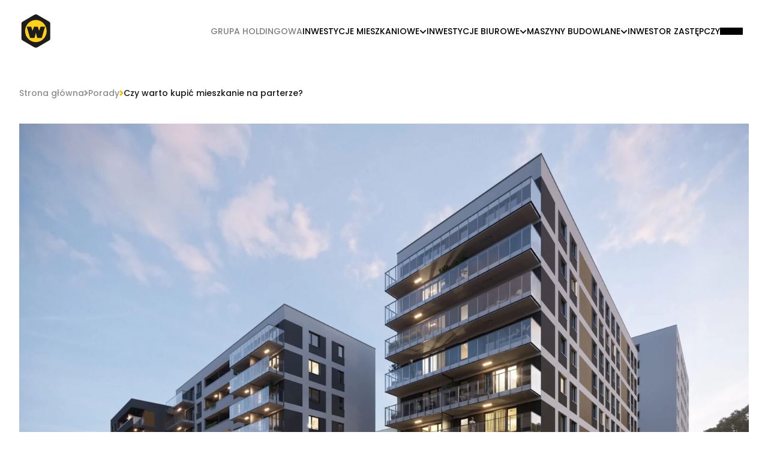

--- FILE ---
content_type: text/html; charset=UTF-8
request_url: https://www.warynski.pl/blog/czy-warto-kupowac-mieszkanie-na-parterze/
body_size: 38233
content:
<!DOCTYPE html>


<html lang="pl-PL">

			<head>

	<meta charset="UTF-8">
	<meta name="viewport" content="width=device-width, initial-scale=1">
  <meta name="author" content="Empressia">
  <meta name="format-detection" content="telephone=no">
	<link rel="profile" href="http://gmpg.org/xfn/11">

	<meta name='robots' content='index, follow, max-image-preview:large, max-snippet:-1, max-video-preview:-1' />

<!-- Google Tag Manager for WordPress by gtm4wp.com -->
<script data-cfasync="false" data-pagespeed-no-defer>
	var gtm4wp_datalayer_name = "dataLayer";
	var dataLayer = dataLayer || [];
</script>
<!-- End Google Tag Manager for WordPress by gtm4wp.com -->
	<!-- This site is optimized with the Yoast SEO plugin v26.8 - https://yoast.com/product/yoast-seo-wordpress/ -->
	<title>Mieszkanie na parterze – zalety, wady i opinie. Czy warto?</title>
	<meta name="description" content="Poznaj plusy i minusy mieszkania na parterze, opinie mieszkańców, kwestie bezpieczeństwa, ogrzewania i doświetlenia ➤ Sprawdź, czy warto kupić mieszkanie na parterze ✅" />
	<link rel="canonical" href="https://www.warynski.pl/blog/czy-warto-kupowac-mieszkanie-na-parterze/" />
	<meta property="og:locale" content="pl_PL" />
	<meta property="og:type" content="article" />
	<meta property="og:title" content="Mieszkanie na parterze – zalety, wady i opinie. Czy warto?" />
	<meta property="og:description" content="Poznaj plusy i minusy mieszkania na parterze, opinie mieszkańców, kwestie bezpieczeństwa, ogrzewania i doświetlenia ➤ Sprawdź, czy warto kupić mieszkanie na parterze ✅" />
	<meta property="og:url" content="https://www.warynski.pl/blog/czy-warto-kupowac-mieszkanie-na-parterze/" />
	<meta property="og:site_name" content="Waryński S.A. Grupa Holdingowa" />
	<meta property="article:publisher" content="https://www.facebook.com/GrupaWarynski" />
	<meta property="article:modified_time" content="2025-11-27T09:47:15+00:00" />
	<meta property="og:image" content="https://www.warynski.pl/wp-content/uploads/2024/10/stacja-kazimierz-w03-final-scaled.jpg" />
	<meta property="og:image:width" content="2560" />
	<meta property="og:image:height" content="1707" />
	<meta property="og:image:type" content="image/jpeg" />
	<meta name="twitter:card" content="summary_large_image" />
	<meta name="twitter:label1" content="Szacowany czas czytania" />
	<meta name="twitter:data1" content="8 minut" />
	<script type="application/ld+json" class="yoast-schema-graph">{"@context":"https://schema.org","@graph":[{"@type":"WebPage","@id":"https://www.warynski.pl/blog/czy-warto-kupowac-mieszkanie-na-parterze/","url":"https://www.warynski.pl/blog/czy-warto-kupowac-mieszkanie-na-parterze/","name":"Mieszkanie na parterze – zalety, wady i opinie. Czy warto?","isPartOf":{"@id":"https://www.warynski.pl/#website"},"primaryImageOfPage":{"@id":"https://www.warynski.pl/blog/czy-warto-kupowac-mieszkanie-na-parterze/#primaryimage"},"image":{"@id":"https://www.warynski.pl/blog/czy-warto-kupowac-mieszkanie-na-parterze/#primaryimage"},"thumbnailUrl":"https://www.warynski.pl/wp-content/uploads/2024/10/stacja-kazimierz-w03-final-scaled.jpg","datePublished":"2025-11-12T05:13:00+00:00","dateModified":"2025-11-27T09:47:15+00:00","description":"Poznaj plusy i minusy mieszkania na parterze, opinie mieszkańców, kwestie bezpieczeństwa, ogrzewania i doświetlenia ➤ Sprawdź, czy warto kupić mieszkanie na parterze ✅","breadcrumb":{"@id":"https://www.warynski.pl/blog/czy-warto-kupowac-mieszkanie-na-parterze/#breadcrumb"},"inLanguage":"pl-PL","potentialAction":[{"@type":"ReadAction","target":["https://www.warynski.pl/blog/czy-warto-kupowac-mieszkanie-na-parterze/"]}]},{"@type":"ImageObject","inLanguage":"pl-PL","@id":"https://www.warynski.pl/blog/czy-warto-kupowac-mieszkanie-na-parterze/#primaryimage","url":"https://www.warynski.pl/wp-content/uploads/2024/10/stacja-kazimierz-w03-final-scaled.jpg","contentUrl":"https://www.warynski.pl/wp-content/uploads/2024/10/stacja-kazimierz-w03-final-scaled.jpg","width":2560,"height":1707},{"@type":"BreadcrumbList","@id":"https://www.warynski.pl/blog/czy-warto-kupowac-mieszkanie-na-parterze/#breadcrumb","itemListElement":[{"@type":"ListItem","position":1,"name":"Strona główna","item":"https://www.warynski.pl/"},{"@type":"ListItem","position":2,"name":"Porady","item":"https://www.warynski.pl/poradnik/"},{"@type":"ListItem","position":3,"name":"Czy warto kupić mieszkanie na parterze?"}]},{"@type":"WebSite","@id":"https://www.warynski.pl/#website","url":"https://www.warynski.pl/","name":"Waryński S.A. Grupa Holdingowa","description":"","publisher":{"@id":"https://www.warynski.pl/#organization"},"potentialAction":[{"@type":"SearchAction","target":{"@type":"EntryPoint","urlTemplate":"https://www.warynski.pl/?s={search_term_string}"},"query-input":{"@type":"PropertyValueSpecification","valueRequired":true,"valueName":"search_term_string"}}],"inLanguage":"pl-PL"},{"@type":"Organization","@id":"https://www.warynski.pl/#organization","name":"Waryński S.A. Grupa Holdingowa","url":"https://www.warynski.pl/","logo":{"@type":"ImageObject","inLanguage":"pl-PL","@id":"https://www.warynski.pl/#/schema/logo/image/","url":"https://www.warynski.pl/wp-content/uploads/2024/09/logo-signet-1.svg","contentUrl":"https://www.warynski.pl/wp-content/uploads/2024/09/logo-signet-1.svg","width":56,"height":56,"caption":"Waryński S.A. Grupa Holdingowa"},"image":{"@id":"https://www.warynski.pl/#/schema/logo/image/"},"sameAs":["https://www.facebook.com/GrupaWarynski","https://www.instagram.com/warynski_s_a/"]}]}</script>
	<!-- / Yoast SEO plugin. -->



<link rel="alternate" type="application/rss+xml" title="Waryński S.A. Grupa Holdingowa &raquo; Kanał z wpisami" href="https://www.warynski.pl/feed/" />
<link rel="alternate" type="application/rss+xml" title="Waryński S.A. Grupa Holdingowa &raquo; Kanał z komentarzami" href="https://www.warynski.pl/comments/feed/" />
<link rel="alternate" title="oEmbed (JSON)" type="application/json+oembed" href="https://www.warynski.pl/index.php/wp-json/oembed/1.0/embed?url=https%3A%2F%2Fwww.warynski.pl%2Fblog%2Fczy-warto-kupowac-mieszkanie-na-parterze%2F" />
<link rel="alternate" title="oEmbed (XML)" type="text/xml+oembed" href="https://www.warynski.pl/index.php/wp-json/oembed/1.0/embed?url=https%3A%2F%2Fwww.warynski.pl%2Fblog%2Fczy-warto-kupowac-mieszkanie-na-parterze%2F&#038;format=xml" />
<style id='wp-img-auto-sizes-contain-inline-css' type='text/css'>
img:is([sizes=auto i],[sizes^="auto," i]){contain-intrinsic-size:3000px 1500px}
/*# sourceURL=wp-img-auto-sizes-contain-inline-css */
</style>
<style id='wp-emoji-styles-inline-css' type='text/css'>

	img.wp-smiley, img.emoji {
		display: inline !important;
		border: none !important;
		box-shadow: none !important;
		height: 1em !important;
		width: 1em !important;
		margin: 0 0.07em !important;
		vertical-align: -0.1em !important;
		background: none !important;
		padding: 0 !important;
	}
/*# sourceURL=wp-emoji-styles-inline-css */
</style>
<style id='wp-block-library-inline-css' type='text/css'>
:root{--wp-block-synced-color:#7a00df;--wp-block-synced-color--rgb:122,0,223;--wp-bound-block-color:var(--wp-block-synced-color);--wp-editor-canvas-background:#ddd;--wp-admin-theme-color:#007cba;--wp-admin-theme-color--rgb:0,124,186;--wp-admin-theme-color-darker-10:#006ba1;--wp-admin-theme-color-darker-10--rgb:0,107,160.5;--wp-admin-theme-color-darker-20:#005a87;--wp-admin-theme-color-darker-20--rgb:0,90,135;--wp-admin-border-width-focus:2px}@media (min-resolution:192dpi){:root{--wp-admin-border-width-focus:1.5px}}.wp-element-button{cursor:pointer}:root .has-very-light-gray-background-color{background-color:#eee}:root .has-very-dark-gray-background-color{background-color:#313131}:root .has-very-light-gray-color{color:#eee}:root .has-very-dark-gray-color{color:#313131}:root .has-vivid-green-cyan-to-vivid-cyan-blue-gradient-background{background:linear-gradient(135deg,#00d084,#0693e3)}:root .has-purple-crush-gradient-background{background:linear-gradient(135deg,#34e2e4,#4721fb 50%,#ab1dfe)}:root .has-hazy-dawn-gradient-background{background:linear-gradient(135deg,#faaca8,#dad0ec)}:root .has-subdued-olive-gradient-background{background:linear-gradient(135deg,#fafae1,#67a671)}:root .has-atomic-cream-gradient-background{background:linear-gradient(135deg,#fdd79a,#004a59)}:root .has-nightshade-gradient-background{background:linear-gradient(135deg,#330968,#31cdcf)}:root .has-midnight-gradient-background{background:linear-gradient(135deg,#020381,#2874fc)}:root{--wp--preset--font-size--normal:16px;--wp--preset--font-size--huge:42px}.has-regular-font-size{font-size:1em}.has-larger-font-size{font-size:2.625em}.has-normal-font-size{font-size:var(--wp--preset--font-size--normal)}.has-huge-font-size{font-size:var(--wp--preset--font-size--huge)}.has-text-align-center{text-align:center}.has-text-align-left{text-align:left}.has-text-align-right{text-align:right}.has-fit-text{white-space:nowrap!important}#end-resizable-editor-section{display:none}.aligncenter{clear:both}.items-justified-left{justify-content:flex-start}.items-justified-center{justify-content:center}.items-justified-right{justify-content:flex-end}.items-justified-space-between{justify-content:space-between}.screen-reader-text{border:0;clip-path:inset(50%);height:1px;margin:-1px;overflow:hidden;padding:0;position:absolute;width:1px;word-wrap:normal!important}.screen-reader-text:focus{background-color:#ddd;clip-path:none;color:#444;display:block;font-size:1em;height:auto;left:5px;line-height:normal;padding:15px 23px 14px;text-decoration:none;top:5px;width:auto;z-index:100000}html :where(.has-border-color){border-style:solid}html :where([style*=border-top-color]){border-top-style:solid}html :where([style*=border-right-color]){border-right-style:solid}html :where([style*=border-bottom-color]){border-bottom-style:solid}html :where([style*=border-left-color]){border-left-style:solid}html :where([style*=border-width]){border-style:solid}html :where([style*=border-top-width]){border-top-style:solid}html :where([style*=border-right-width]){border-right-style:solid}html :where([style*=border-bottom-width]){border-bottom-style:solid}html :where([style*=border-left-width]){border-left-style:solid}html :where(img[class*=wp-image-]){height:auto;max-width:100%}:where(figure){margin:0 0 1em}html :where(.is-position-sticky){--wp-admin--admin-bar--position-offset:var(--wp-admin--admin-bar--height,0px)}@media screen and (max-width:600px){html :where(.is-position-sticky){--wp-admin--admin-bar--position-offset:0px}}

/*# sourceURL=wp-block-library-inline-css */
</style><style id='wp-block-heading-inline-css' type='text/css'>
h1:where(.wp-block-heading).has-background,h2:where(.wp-block-heading).has-background,h3:where(.wp-block-heading).has-background,h4:where(.wp-block-heading).has-background,h5:where(.wp-block-heading).has-background,h6:where(.wp-block-heading).has-background{padding:1.25em 2.375em}h1.has-text-align-left[style*=writing-mode]:where([style*=vertical-lr]),h1.has-text-align-right[style*=writing-mode]:where([style*=vertical-rl]),h2.has-text-align-left[style*=writing-mode]:where([style*=vertical-lr]),h2.has-text-align-right[style*=writing-mode]:where([style*=vertical-rl]),h3.has-text-align-left[style*=writing-mode]:where([style*=vertical-lr]),h3.has-text-align-right[style*=writing-mode]:where([style*=vertical-rl]),h4.has-text-align-left[style*=writing-mode]:where([style*=vertical-lr]),h4.has-text-align-right[style*=writing-mode]:where([style*=vertical-rl]),h5.has-text-align-left[style*=writing-mode]:where([style*=vertical-lr]),h5.has-text-align-right[style*=writing-mode]:where([style*=vertical-rl]),h6.has-text-align-left[style*=writing-mode]:where([style*=vertical-lr]),h6.has-text-align-right[style*=writing-mode]:where([style*=vertical-rl]){rotate:180deg}
/*# sourceURL=https://www.warynski.pl/wp-includes/blocks/heading/style.min.css */
</style>
<style id='wp-block-paragraph-inline-css' type='text/css'>
.is-small-text{font-size:.875em}.is-regular-text{font-size:1em}.is-large-text{font-size:2.25em}.is-larger-text{font-size:3em}.has-drop-cap:not(:focus):first-letter{float:left;font-size:8.4em;font-style:normal;font-weight:100;line-height:.68;margin:.05em .1em 0 0;text-transform:uppercase}body.rtl .has-drop-cap:not(:focus):first-letter{float:none;margin-left:.1em}p.has-drop-cap.has-background{overflow:hidden}:root :where(p.has-background){padding:1.25em 2.375em}:where(p.has-text-color:not(.has-link-color)) a{color:inherit}p.has-text-align-left[style*="writing-mode:vertical-lr"],p.has-text-align-right[style*="writing-mode:vertical-rl"]{rotate:180deg}
/*# sourceURL=https://www.warynski.pl/wp-includes/blocks/paragraph/style.min.css */
</style>
<style id='global-styles-inline-css' type='text/css'>
:root{--wp--preset--aspect-ratio--square: 1;--wp--preset--aspect-ratio--4-3: 4/3;--wp--preset--aspect-ratio--3-4: 3/4;--wp--preset--aspect-ratio--3-2: 3/2;--wp--preset--aspect-ratio--2-3: 2/3;--wp--preset--aspect-ratio--16-9: 16/9;--wp--preset--aspect-ratio--9-16: 9/16;--wp--preset--color--black: #000000;--wp--preset--color--cyan-bluish-gray: #abb8c3;--wp--preset--color--white: #ffffff;--wp--preset--color--pale-pink: #f78da7;--wp--preset--color--vivid-red: #cf2e2e;--wp--preset--color--luminous-vivid-orange: #ff6900;--wp--preset--color--luminous-vivid-amber: #fcb900;--wp--preset--color--light-green-cyan: #7bdcb5;--wp--preset--color--vivid-green-cyan: #00d084;--wp--preset--color--pale-cyan-blue: #8ed1fc;--wp--preset--color--vivid-cyan-blue: #0693e3;--wp--preset--color--vivid-purple: #9b51e0;--wp--preset--color--main: #0d216e;--wp--preset--gradient--vivid-cyan-blue-to-vivid-purple: linear-gradient(135deg,rgb(6,147,227) 0%,rgb(155,81,224) 100%);--wp--preset--gradient--light-green-cyan-to-vivid-green-cyan: linear-gradient(135deg,rgb(122,220,180) 0%,rgb(0,208,130) 100%);--wp--preset--gradient--luminous-vivid-amber-to-luminous-vivid-orange: linear-gradient(135deg,rgb(252,185,0) 0%,rgb(255,105,0) 100%);--wp--preset--gradient--luminous-vivid-orange-to-vivid-red: linear-gradient(135deg,rgb(255,105,0) 0%,rgb(207,46,46) 100%);--wp--preset--gradient--very-light-gray-to-cyan-bluish-gray: linear-gradient(135deg,rgb(238,238,238) 0%,rgb(169,184,195) 100%);--wp--preset--gradient--cool-to-warm-spectrum: linear-gradient(135deg,rgb(74,234,220) 0%,rgb(151,120,209) 20%,rgb(207,42,186) 40%,rgb(238,44,130) 60%,rgb(251,105,98) 80%,rgb(254,248,76) 100%);--wp--preset--gradient--blush-light-purple: linear-gradient(135deg,rgb(255,206,236) 0%,rgb(152,150,240) 100%);--wp--preset--gradient--blush-bordeaux: linear-gradient(135deg,rgb(254,205,165) 0%,rgb(254,45,45) 50%,rgb(107,0,62) 100%);--wp--preset--gradient--luminous-dusk: linear-gradient(135deg,rgb(255,203,112) 0%,rgb(199,81,192) 50%,rgb(65,88,208) 100%);--wp--preset--gradient--pale-ocean: linear-gradient(135deg,rgb(255,245,203) 0%,rgb(182,227,212) 50%,rgb(51,167,181) 100%);--wp--preset--gradient--electric-grass: linear-gradient(135deg,rgb(202,248,128) 0%,rgb(113,206,126) 100%);--wp--preset--gradient--midnight: linear-gradient(135deg,rgb(2,3,129) 0%,rgb(40,116,252) 100%);--wp--preset--font-size--small: 13px;--wp--preset--font-size--medium: 20px;--wp--preset--font-size--large: 36px;--wp--preset--font-size--x-large: 42px;--wp--preset--font-size--10: 10px;--wp--preset--font-size--12: 12px;--wp--preset--font-size--20: 20px;--wp--preset--font-size--16: 16px;--wp--preset--font-size--18: 18px;--wp--preset--font-size--22: 22px;--wp--preset--font-size--24: 24px;--wp--preset--font-size--32: 32px;--wp--preset--font-size--40: 40px;--wp--preset--spacing--20: 0.44rem;--wp--preset--spacing--30: 0.67rem;--wp--preset--spacing--40: 1rem;--wp--preset--spacing--50: 1.5rem;--wp--preset--spacing--60: 2.25rem;--wp--preset--spacing--70: 3.38rem;--wp--preset--spacing--80: 5.06rem;--wp--preset--shadow--natural: 6px 6px 9px rgba(0, 0, 0, 0.2);--wp--preset--shadow--deep: 12px 12px 50px rgba(0, 0, 0, 0.4);--wp--preset--shadow--sharp: 6px 6px 0px rgba(0, 0, 0, 0.2);--wp--preset--shadow--outlined: 6px 6px 0px -3px rgb(255, 255, 255), 6px 6px rgb(0, 0, 0);--wp--preset--shadow--crisp: 6px 6px 0px rgb(0, 0, 0);}:where(.is-layout-flex){gap: 0.5em;}:where(.is-layout-grid){gap: 0.5em;}body .is-layout-flex{display: flex;}.is-layout-flex{flex-wrap: wrap;align-items: center;}.is-layout-flex > :is(*, div){margin: 0;}body .is-layout-grid{display: grid;}.is-layout-grid > :is(*, div){margin: 0;}:where(.wp-block-columns.is-layout-flex){gap: 2em;}:where(.wp-block-columns.is-layout-grid){gap: 2em;}:where(.wp-block-post-template.is-layout-flex){gap: 1.25em;}:where(.wp-block-post-template.is-layout-grid){gap: 1.25em;}.has-black-color{color: var(--wp--preset--color--black) !important;}.has-cyan-bluish-gray-color{color: var(--wp--preset--color--cyan-bluish-gray) !important;}.has-white-color{color: var(--wp--preset--color--white) !important;}.has-pale-pink-color{color: var(--wp--preset--color--pale-pink) !important;}.has-vivid-red-color{color: var(--wp--preset--color--vivid-red) !important;}.has-luminous-vivid-orange-color{color: var(--wp--preset--color--luminous-vivid-orange) !important;}.has-luminous-vivid-amber-color{color: var(--wp--preset--color--luminous-vivid-amber) !important;}.has-light-green-cyan-color{color: var(--wp--preset--color--light-green-cyan) !important;}.has-vivid-green-cyan-color{color: var(--wp--preset--color--vivid-green-cyan) !important;}.has-pale-cyan-blue-color{color: var(--wp--preset--color--pale-cyan-blue) !important;}.has-vivid-cyan-blue-color{color: var(--wp--preset--color--vivid-cyan-blue) !important;}.has-vivid-purple-color{color: var(--wp--preset--color--vivid-purple) !important;}.has-black-background-color{background-color: var(--wp--preset--color--black) !important;}.has-cyan-bluish-gray-background-color{background-color: var(--wp--preset--color--cyan-bluish-gray) !important;}.has-white-background-color{background-color: var(--wp--preset--color--white) !important;}.has-pale-pink-background-color{background-color: var(--wp--preset--color--pale-pink) !important;}.has-vivid-red-background-color{background-color: var(--wp--preset--color--vivid-red) !important;}.has-luminous-vivid-orange-background-color{background-color: var(--wp--preset--color--luminous-vivid-orange) !important;}.has-luminous-vivid-amber-background-color{background-color: var(--wp--preset--color--luminous-vivid-amber) !important;}.has-light-green-cyan-background-color{background-color: var(--wp--preset--color--light-green-cyan) !important;}.has-vivid-green-cyan-background-color{background-color: var(--wp--preset--color--vivid-green-cyan) !important;}.has-pale-cyan-blue-background-color{background-color: var(--wp--preset--color--pale-cyan-blue) !important;}.has-vivid-cyan-blue-background-color{background-color: var(--wp--preset--color--vivid-cyan-blue) !important;}.has-vivid-purple-background-color{background-color: var(--wp--preset--color--vivid-purple) !important;}.has-black-border-color{border-color: var(--wp--preset--color--black) !important;}.has-cyan-bluish-gray-border-color{border-color: var(--wp--preset--color--cyan-bluish-gray) !important;}.has-white-border-color{border-color: var(--wp--preset--color--white) !important;}.has-pale-pink-border-color{border-color: var(--wp--preset--color--pale-pink) !important;}.has-vivid-red-border-color{border-color: var(--wp--preset--color--vivid-red) !important;}.has-luminous-vivid-orange-border-color{border-color: var(--wp--preset--color--luminous-vivid-orange) !important;}.has-luminous-vivid-amber-border-color{border-color: var(--wp--preset--color--luminous-vivid-amber) !important;}.has-light-green-cyan-border-color{border-color: var(--wp--preset--color--light-green-cyan) !important;}.has-vivid-green-cyan-border-color{border-color: var(--wp--preset--color--vivid-green-cyan) !important;}.has-pale-cyan-blue-border-color{border-color: var(--wp--preset--color--pale-cyan-blue) !important;}.has-vivid-cyan-blue-border-color{border-color: var(--wp--preset--color--vivid-cyan-blue) !important;}.has-vivid-purple-border-color{border-color: var(--wp--preset--color--vivid-purple) !important;}.has-vivid-cyan-blue-to-vivid-purple-gradient-background{background: var(--wp--preset--gradient--vivid-cyan-blue-to-vivid-purple) !important;}.has-light-green-cyan-to-vivid-green-cyan-gradient-background{background: var(--wp--preset--gradient--light-green-cyan-to-vivid-green-cyan) !important;}.has-luminous-vivid-amber-to-luminous-vivid-orange-gradient-background{background: var(--wp--preset--gradient--luminous-vivid-amber-to-luminous-vivid-orange) !important;}.has-luminous-vivid-orange-to-vivid-red-gradient-background{background: var(--wp--preset--gradient--luminous-vivid-orange-to-vivid-red) !important;}.has-very-light-gray-to-cyan-bluish-gray-gradient-background{background: var(--wp--preset--gradient--very-light-gray-to-cyan-bluish-gray) !important;}.has-cool-to-warm-spectrum-gradient-background{background: var(--wp--preset--gradient--cool-to-warm-spectrum) !important;}.has-blush-light-purple-gradient-background{background: var(--wp--preset--gradient--blush-light-purple) !important;}.has-blush-bordeaux-gradient-background{background: var(--wp--preset--gradient--blush-bordeaux) !important;}.has-luminous-dusk-gradient-background{background: var(--wp--preset--gradient--luminous-dusk) !important;}.has-pale-ocean-gradient-background{background: var(--wp--preset--gradient--pale-ocean) !important;}.has-electric-grass-gradient-background{background: var(--wp--preset--gradient--electric-grass) !important;}.has-midnight-gradient-background{background: var(--wp--preset--gradient--midnight) !important;}.has-small-font-size{font-size: var(--wp--preset--font-size--small) !important;}.has-medium-font-size{font-size: var(--wp--preset--font-size--medium) !important;}.has-large-font-size{font-size: var(--wp--preset--font-size--large) !important;}.has-x-large-font-size{font-size: var(--wp--preset--font-size--x-large) !important;}
/*# sourceURL=global-styles-inline-css */
</style>

<style id='classic-theme-styles-inline-css' type='text/css'>
/*! This file is auto-generated */
.wp-block-button__link{color:#fff;background-color:#32373c;border-radius:9999px;box-shadow:none;text-decoration:none;padding:calc(.667em + 2px) calc(1.333em + 2px);font-size:1.125em}.wp-block-file__button{background:#32373c;color:#fff;text-decoration:none}
/*# sourceURL=/wp-includes/css/classic-themes.min.css */
</style>
<link rel='stylesheet' id='wp-components-css' href='https://www.warynski.pl/wp-includes/css/dist/components/style.min.css?ver=6.9' type='text/css' media='all' />
<link rel='stylesheet' id='wp-preferences-css' href='https://www.warynski.pl/wp-includes/css/dist/preferences/style.min.css?ver=6.9' type='text/css' media='all' />
<link rel='stylesheet' id='wp-block-editor-css' href='https://www.warynski.pl/wp-includes/css/dist/block-editor/style.min.css?ver=6.9' type='text/css' media='all' />
<link data-minify="1" rel='stylesheet' id='popup-maker-block-library-style-css' href='https://www.warynski.pl/wp-content/cache/min/1/wp-content/plugins/popup-maker/dist/packages/block-library-style.css?ver=1769775987' type='text/css' media='all' />
<link data-minify="1" rel='stylesheet' id='contact-form-7-css' href='https://www.warynski.pl/wp-content/cache/min/1/wp-content/plugins/contact-form-7/includes/css/styles.css?ver=1769775987' type='text/css' media='all' />
<link data-minify="1" rel='stylesheet' id='empressia-main-css' href='https://www.warynski.pl/wp-content/cache/min/1/wp-content/themes/starter-empressia/dist/css/bundle.855e81cf6b2ab270a427.css?ver=1769775987' type='text/css' media='all' />
<link rel='stylesheet' id='empressia-css' href='https://www.warynski.pl/wp-content/themes/starter-empressia/style.css?ver=6.9' type='text/css' media='all' />
<style id='rocket-lazyload-inline-css' type='text/css'>
.rll-youtube-player{position:relative;padding-bottom:56.23%;height:0;overflow:hidden;max-width:100%;}.rll-youtube-player:focus-within{outline: 2px solid currentColor;outline-offset: 5px;}.rll-youtube-player iframe{position:absolute;top:0;left:0;width:100%;height:100%;z-index:100;background:0 0}.rll-youtube-player img{bottom:0;display:block;left:0;margin:auto;max-width:100%;width:100%;position:absolute;right:0;top:0;border:none;height:auto;-webkit-transition:.4s all;-moz-transition:.4s all;transition:.4s all}.rll-youtube-player img:hover{-webkit-filter:brightness(75%)}.rll-youtube-player .play{height:100%;width:100%;left:0;top:0;position:absolute;background:url(https://www.warynski.pl/wp-content/plugins/wp-rocket/assets/img/youtube.png) no-repeat center;background-color: transparent !important;cursor:pointer;border:none;}
/*# sourceURL=rocket-lazyload-inline-css */
</style>
<link rel="https://api.w.org/" href="https://www.warynski.pl/index.php/wp-json/" /><link rel="alternate" title="JSON" type="application/json" href="https://www.warynski.pl/index.php/wp-json/wp/v2/war_advice/1582" /><link rel="EditURI" type="application/rsd+xml" title="RSD" href="https://www.warynski.pl/xmlrpc.php?rsd" />
<meta name="generator" content="WordPress 6.9" />
<link rel='shortlink' href='https://www.warynski.pl/?p=1582' />

<!-- Google Tag Manager for WordPress by gtm4wp.com -->
<!-- GTM Container placement set to automatic -->
<script data-cfasync="false" data-pagespeed-no-defer>
	var dataLayer_content = {"pagePostType":"war_advice","pagePostType2":"single-war_advice","pagePostAuthor":"empressia"};
	dataLayer.push( dataLayer_content );
</script>
<script data-cfasync="false" data-pagespeed-no-defer>
(function(w,d,s,l,i){w[l]=w[l]||[];w[l].push({'gtm.start':
new Date().getTime(),event:'gtm.js'});var f=d.getElementsByTagName(s)[0],
j=d.createElement(s),dl=l!='dataLayer'?'&l='+l:'';j.async=true;j.src=
'//www.googletagmanager.com/gtm.js?id='+i+dl;f.parentNode.insertBefore(j,f);
})(window,document,'script','dataLayer','GTM-5ZLDNGX7');
</script>
<!-- End Google Tag Manager for WordPress by gtm4wp.com --><link rel="icon" href="https://www.warynski.pl/wp-content/uploads/2024/09/logo-signet-1.svg" sizes="32x32" />
<link rel="icon" href="https://www.warynski.pl/wp-content/uploads/2024/09/logo-signet-1.svg" sizes="192x192" />
<link rel="apple-touch-icon" href="https://www.warynski.pl/wp-content/uploads/2024/09/logo-signet-1.svg" />
<meta name="msapplication-TileImage" content="https://www.warynski.pl/wp-content/uploads/2024/09/logo-signet-1.svg" />
<noscript><style id="rocket-lazyload-nojs-css">.rll-youtube-player, [data-lazy-src]{display:none !important;}</style></noscript>

	

</head>
	
	<body class="wp-singular war_advice-template-default single single-war_advice postid-1582 wp-theme-starter-empressia ">
		

					<div class="search-form-container fixed inset-0 bg-main/90 backdrop-blur text-white z-50">

    <div class="mt-[10vh]">
        <form id="searchform" method="get" action="https://www.warynski.pl" class="flex items-center max-w-6xl px-[5%] gap-x-12 mx-auto">
    <input type="text" class="search-field text-main border-none rounded-12 px-12 lg:px-24 py-8 lg:py-16" name="s" placeholder="Wpisz szukaną frazę" value="" />
    <input type="hidden" id="search-form-nonce" name="search-form-nonce" value="5204e13ad7" /><input type="hidden" name="_wp_http_referer" value="/blog/czy-warto-kupowac-mieszkanie-na-parterze/" /><input type="hidden" id="search-form-nonce" name="search-form-nonce" value="5204e13ad7" /><input type="hidden" name="_wp_http_referer" value="/blog/czy-warto-kupowac-mieszkanie-na-parterze/" />
    <?xml version="1.0" ?><svg class="feather feather-search" fill="none" height="24" stroke="currentColor" stroke-linecap="round"
    stroke-linejoin="round" stroke-width="2" viewBox="0 0 24 24" width="24" xmlns="http://www.w3.org/2000/svg">
    <circle cx="11" cy="11" r="8" />
    <line x1="21" x2="16.65" y1="21" y2="16.65" />
</svg>

</form>

    </div>

    <div class="search-form-container__results max-w-6xl px-[5%] mx-auto mt-32"></div>

    <div class="search-form-container__loader grid place-content-center">
        <div class="custom-loader"><div></div><div></div><div></div><div></div><div></div><div></div><div></div><div></div><div></div><div></div><div></div><div></div></div>
    </div>

    <span class="search-form-container__close-button absolute top-10 right-20 cursor-pointer text-24 font-semibold">&times;</span>
</div>
		
						
<header id="masthead" class="navbar navbar--dark fixed left-0 top-0 w-full z-40" role="banner">

	<div class="container flex justify-between items-center flex-wrap gap-24 md:gap-32 lg:gap-48">

		<div class="site-branding [&_img]:max-w-[80%] lg:[&_img]:max-w-full  flex items-center">
	<a href="https://www.warynski.pl" rel="home">

			<img src="https://www.warynski.pl/wp-content/themes/starter-empressia/dist/images/logo-signet.svg" alt="Waryński S.A. Grupa Holdingowa">
		</a>
</div>

		<div class="flex gap-clamp-48 items-center lg:mr-10">
			<div class="hidden lg:block">
				
<div id="mobile-menu" class="navigation absolute lg:relative top-full right-0 left-0 invisible lg:visible opacity-0 lg:opacity-100 transition-all duration-1000 ease-in-out" data-navigation>
  <div class="container navigation__inner w-full mb-60 lg:mb-0">

    <nav class="navigation__nav h-80vh lg:h-auto overflow-x-hidden overflow-y-auto lg:overflow-visible" role="navigation">

      <ul class="navbar-navigation__list flex flex-col lg:flex-row lg:items-center gap-clamp-32 lg:gap-12 xl:gap-18 xxl:gap-clamp-32">

        
          
	<li
        class="menu__item disabled menu-item menu-item-type-custom menu-item-object-custom menu-item-2307"
    >

        <a href="#" target="" class="menu__parent pr-10 lg:pr-0 dropdown-button-styles"  href="# ">

            <span class="menu__link navbar-menu-link-styles">

                Grupa holdingowa

            </span>

            
        </a>

		
	


	</li>



        
          
	<li
        class="menu__item  menu-item menu-item-type-post_type menu-item-object-page menu-item-1351 menu-item-has-children"
    >

        <a href="https://www.warynski.pl/inwestycje-mieszkaniowe/" target="" class="menu__parent pr-10 lg:pr-0 dropdown-button-styles"  role="button" ">

            <span class="menu__link navbar-menu-link-styles">

                Inwestycje mieszkaniowe

            </span>

            
                <span class="dropdown-arrow dropdown-arrow-styles">

                    <span class="block dropdown-arrow__icon dropdown-arrow-icon-styles">

                        <svg width="12" height="8" viewbox="0 0 12 8" fill="none" xmlns="http://www.w3.org/2000/svg">
	<path d="M10 2L6 6L2 2" stroke="currentColor" stroke-width="2" stroke-linecap="square"/>
</svg>

                    </span>

                </span>

            
        </a>

		
	
		
	<ul class="menu__submenu dropdown-content-styles">

		
			
	<li
        class="menu__item  menu-item menu-item-type-post_type menu-item-object-page menu-item-1355"
    >

        <a href="https://www.warynski.pl/inwestycje-mieszkaniowe/katowice/" target="" class="menu__parent pr-10 lg:pr-0 dropdown-button-styles"  href="https://www.warynski.pl/inwestycje-mieszkaniowe/katowice/ ">

            <span class="menu__link navbar-menu-link-styles">

                Inwestycje Katowice

            </span>

            
        </a>

		
	


	</li>



		
			
	<li
        class="menu__item  menu-item menu-item-type-post_type menu-item-object-page menu-item-1354"
    >

        <a href="https://www.warynski.pl/inwestycje-mieszkaniowe/jablonna/" target="" class="menu__parent pr-10 lg:pr-0 dropdown-button-styles"  href="https://www.warynski.pl/inwestycje-mieszkaniowe/jablonna/ ">

            <span class="menu__link navbar-menu-link-styles">

                Inwestycje Jabłonna

            </span>

            
        </a>

		
	


	</li>



		
			
	<li
        class="menu__item  menu-item menu-item-type-post_type menu-item-object-page menu-item-1353"
    >

        <a href="https://www.warynski.pl/inwestycje-mieszkaniowe/warszawa/" target="" class="menu__parent pr-10 lg:pr-0 dropdown-button-styles"  href="https://www.warynski.pl/inwestycje-mieszkaniowe/warszawa/ ">

            <span class="menu__link navbar-menu-link-styles">

                Inwestycje Warszawa

            </span>

            
        </a>

		
	


	</li>



		
			
	<li
        class="menu__item  menu-item menu-item-type-post_type menu-item-object-page menu-item-1352"
    >

        <a href="https://www.warynski.pl/inwestycje-mieszkaniowe/gdansk/" target="" class="menu__parent pr-10 lg:pr-0 dropdown-button-styles"  href="https://www.warynski.pl/inwestycje-mieszkaniowe/gdansk/ ">

            <span class="menu__link navbar-menu-link-styles">

                Inwestycje Gdańsk

            </span>

            
        </a>

		
	


	</li>



		
	</ul>



	


	</li>



        
          
	<li
        class="menu__item  menu-item menu-item-type-post_type menu-item-object-page menu-item-1356 menu-item-has-children"
    >

        <a href="https://www.warynski.pl/inwestycje-biurowe/" target="" class="menu__parent pr-10 lg:pr-0 dropdown-button-styles"  role="button" ">

            <span class="menu__link navbar-menu-link-styles">

                Inwestycje biurowe

            </span>

            
                <span class="dropdown-arrow dropdown-arrow-styles">

                    <span class="block dropdown-arrow__icon dropdown-arrow-icon-styles">

                        <svg width="12" height="8" viewbox="0 0 12 8" fill="none" xmlns="http://www.w3.org/2000/svg">
	<path d="M10 2L6 6L2 2" stroke="currentColor" stroke-width="2" stroke-linecap="square"/>
</svg>

                    </span>

                </span>

            
        </a>

		
	
		
	<ul class="menu__submenu dropdown-content-styles">

		
			
	<li
        class="menu__item  menu-item menu-item-type-post_type menu-item-object-page menu-item-1357"
    >

        <a href="https://www.warynski.pl/inwestycje-biurowe/warszawa/" target="" class="menu__parent pr-10 lg:pr-0 dropdown-button-styles"  href="https://www.warynski.pl/inwestycje-biurowe/warszawa/ ">

            <span class="menu__link navbar-menu-link-styles">

                Inwestycje Warszawa

            </span>

            
        </a>

		
	


	</li>



		
	</ul>



	


	</li>



        
          
	<li
        class="menu__item  menu-item menu-item-type-custom menu-item-object-custom menu-item-2308 menu-item-has-children"
    >

        <a href="#" target="" class="menu__parent pr-10 lg:pr-0 dropdown-button-styles"  role="button" ">

            <span class="menu__link navbar-menu-link-styles">

                Maszyny budowlane

            </span>

            
                <span class="dropdown-arrow dropdown-arrow-styles">

                    <span class="block dropdown-arrow__icon dropdown-arrow-icon-styles">

                        <svg width="12" height="8" viewbox="0 0 12 8" fill="none" xmlns="http://www.w3.org/2000/svg">
	<path d="M10 2L6 6L2 2" stroke="currentColor" stroke-width="2" stroke-linecap="square"/>
</svg>

                    </span>

                </span>

            
        </a>

		
	
		
	<ul class="menu__submenu dropdown-content-styles">

		
			
	<li
        class="menu__item  menu-item menu-item-type-custom menu-item-object-custom menu-item-2309"
    >

        <a href="https://www.warynski-trade.pl/" target="_blank" class="menu__parent pr-10 lg:pr-0 dropdown-button-styles"  href="https://www.warynski-trade.pl/ ">

            <span class="menu__link navbar-menu-link-styles">

                Waryński Trade

            </span>

            
        </a>

		
	


	</li>



		
	</ul>



	


	</li>



        
          
	<li
        class="menu__item  menu-item menu-item-type-post_type menu-item-object-page menu-item-3195"
    >

        <a href="https://www.warynski.pl/inwestor-zastepczy/" target="" class="menu__parent pr-10 lg:pr-0 dropdown-button-styles"  href="https://www.warynski.pl/inwestor-zastepczy/ ">

            <span class="menu__link navbar-menu-link-styles">

                Inwestor zastępczy

            </span>

            
        </a>

		
	


	</li>



        
      </ul>

    </nav>


  </div>

</div>
			</div>

			<button data-hamburger-menu class="hamburger cursor-pointer">
    <span class="line"></span>
    <span class="line"></span>
    <span class="line"></span>
</button>
		</div>

	</div>

</header>

<section data-navigation-modal class="navigation-modal fixed z-[99] w-full h-screen lg:h-[74.4rem] lg:max-h-[93%] bg-neutral-20 left-0 -top-[120%] lg:-top-full [&.is-active]:top-0 transition-all duration-500 overflow-hidden">
    <div class="container flex justify-between py-24">
		<div class="site-branding [&_img]:max-w-[80%] lg:[&_img]:max-w-full  flex items-center">
	<a href="https://www.warynski.pl" rel="home">

			<img src="https://www.warynski.pl/wp-content/themes/starter-empressia/dist/images/logo.svg" alt="Waryński S.A. Grupa Holdingowa">
		</a>
</div>
        <button data-hamburger-menu class="cursor-pointer hover:rotate-[360deg] transition-transform">
            <svg width="56" height="56" viewbox="0 0 56 56" fill="none" xmlns="http://www.w3.org/2000/svg">
	<path d="M15.2721 15.2721L40.7279 40.7279" stroke="#161616" stroke-width="4"/>
	<path d="M40.7283 15.2721L15.2725 40.7279" stroke="#161616" stroke-width="4"/>
</svg>
        </button>
    </div>

    <div class="container relative lg:h-[calc(100%-10.4rem)] flex lg:gap-[14.8rem]">
        <div class="hidden lg:flex flex-col justify-end pb-48 lg:w-[36rem] relative">
                            <p class="text-md font-semibold text-neutral-1100 mb-8 lg:max-w-[30.6rem]">Waryński S.A. Grupa Holdingowa</p>
            
                            <div class="text-xs text-neutral-800 mb-40"><p>ul. Jana Kazimierza 3<br />
01-248 Warszawa</p>
</div>
            
                            <p class="mb-4">
                    <span class="inline-block mr-8 text-neutral-1100 font-bold">T:</span>
                    <a href="tel:+48226327791" class="text-xs text-neutral-800 hover:underline">+48 22 632 77 91</a>
                </p>
            
                            <p class="mb-20">
                    <span class="inline-block mr-8 text-neutral-1100 font-bold">E:</span>
                    <a href="mailto:biuro@warynski.pl" class="text-xs text-neutral-800 hover:underline">biuro@warynski.pl</a>
                </p>
            
                            <div class="relative h-[22rem] flex items-center justify-center mt-20 [&_figure]:absolute [&_figure]:top-0 [&_figure]:left-0 [&_figure]:w-full [&_figure]:h-full">
                    


	
		<a href="https://www.warynski.pl/o-nas/" target="_self"  class="button secondary-inverse pr-clamp-24  relative z-[2]">

			<span class="button__icon">
				<span>
											<svg xmlns="http://www.w3.org/2000/svg" width="24" height="24" viewBox="0 0 24 24" fill="none">
<path d="M10 7L15 12L10 17" stroke="currentColor" stroke-width="4" stroke-linecap="square"/>
</svg>
					
				</span>
			</span>

							<span class="button__text">
					Poznaj nas
				</span>
					</a>

	
                    <div class="absolute bg-black/50 top-0 left-0 size-full z-[1]"></div>
                    
    
       
          
	<figure class="overflow-hidden ">

		
									
			<img src="https://www.warynski.pl/wp-content/uploads/2024/09/pracownicy-warynski.jpeg" srcset="https://www.warynski.pl/wp-content/uploads/2024/09/pracownicy-warynski.jpeg 900w, https://www.warynski.pl/wp-content/uploads/2024/09/pracownicy-warynski-300x200.jpeg 300w, https://www.warynski.pl/wp-content/uploads/2024/09/pracownicy-warynski-768x512.jpeg 768w, https://www.warynski.pl/wp-content/uploads/2024/09/pracownicy-warynski-500x333.jpeg 500w" sizes="(max-width: 900px) 100vw, 900px" alt="pracownicy-warynski" class="h-full w-full object-cover" width="900" height="600"  loading="lazy" />

		
	</figure>


       
    
                </div>
                        <div class="hidden lg:block absolute -top-[10.4rem] w-2 h-screen bg-neutral-100 -right-48"></div>
        </div>
        <div class="max-w-[52.6rem] w-full overflow-y-auto h-[calc(100vh-10.4rem)] lg:h-full">
            <ul class="list-none flex flex-col gap-12 xxl:gap-clamp-24 mb-24">
                                    
	<li
                    data-navbar-mobile-dropdown-wrapper
                class="menu__item  menu-item menu-item-type-custom menu-item-object-custom menu-item-168 menu-item-has-children"
    >

        <a data-dropdown-button target="" class="menu__parent lg:pr-0 modal-dropdown-button-styles"  role="button" ">

            <span class="menu__link modal-menu-link-styles">

                O firmie

            </span>

            
                <span class="dropdown-arrow dropdown-arrow-styles">

                    <span class="block dropdown-arrow__icon modal-dropdown-arrow-icon-styles">

                        <svg width="12" height="8" viewbox="0 0 12 8" fill="none" xmlns="http://www.w3.org/2000/svg">
	<path d="M10 2L6 6L2 2" stroke="currentColor" stroke-width="2" stroke-linecap="square"/>
</svg>

                    </span>

                </span>

            
        </a>

		
	
		
	<ul data-dropdown-content class="menu__submenu modal-dropdown-content-styles">

		
			
	<li
                class="menu__item  menu-item menu-item-type-post_type menu-item-object-page menu-item-782"
    >

        <a data-dropdown-button target="" class="menu__parent lg:pr-0 modal-dropdown-button-styles"  href="https://www.warynski.pl/o-nas/ ">

            <span class="menu__link modal-menu-link-styles">

                O nas

            </span>

            
        </a>

		
	


	</li>



		
			
	<li
                class="menu__item  menu-item menu-item-type-post_type menu-item-object-page menu-item-781"
    >

        <a data-dropdown-button target="" class="menu__parent lg:pr-0 modal-dropdown-button-styles"  href="https://www.warynski.pl/o-nas/historia/ ">

            <span class="menu__link modal-menu-link-styles">

                Historia

            </span>

            
        </a>

		
	


	</li>



		
			
	<li
                class="menu__item  menu-item menu-item-type-post_type menu-item-object-page menu-item-780"
    >

        <a data-dropdown-button target="" class="menu__parent lg:pr-0 modal-dropdown-button-styles"  href="https://www.warynski.pl/o-nas/csr/ ">

            <span class="menu__link modal-menu-link-styles">

                CSR

            </span>

            
        </a>

		
	


	</li>



		
			
	<li
                class="menu__item  menu-item menu-item-type-post_type menu-item-object-page menu-item-779"
    >

        <a data-dropdown-button target="" class="menu__parent lg:pr-0 modal-dropdown-button-styles"  href="https://www.warynski.pl/o-nas/lad-korporacyjny/ ">

            <span class="menu__link modal-menu-link-styles">

                Ład korporacyjny

            </span>

            
        </a>

		
	


	</li>



		
	</ul>



	


	</li>


                                    
	<li
                    data-navbar-mobile-dropdown-wrapper
                class="menu__item  menu-item menu-item-type-custom menu-item-object-custom menu-item-169 menu-item-has-children"
    >

        <a data-dropdown-button target="" class="menu__parent lg:pr-0 modal-dropdown-button-styles"  role="button" ">

            <span class="menu__link modal-menu-link-styles">

                Inwestycje mieszkaniowe

            </span>

            
                <span class="dropdown-arrow dropdown-arrow-styles">

                    <span class="block dropdown-arrow__icon modal-dropdown-arrow-icon-styles">

                        <svg width="12" height="8" viewbox="0 0 12 8" fill="none" xmlns="http://www.w3.org/2000/svg">
	<path d="M10 2L6 6L2 2" stroke="currentColor" stroke-width="2" stroke-linecap="square"/>
</svg>

                    </span>

                </span>

            
        </a>

		
	
		
	<ul data-dropdown-content class="menu__submenu modal-dropdown-content-styles">

		
			
	<li
                class="menu__item  menu-item menu-item-type-post_type menu-item-object-page menu-item-1343"
    >

        <a data-dropdown-button target="" class="menu__parent lg:pr-0 modal-dropdown-button-styles"  href="https://www.warynski.pl/inwestycje-mieszkaniowe/ ">

            <span class="menu__link modal-menu-link-styles">

                Wszystkie inwestycje

            </span>

            
        </a>

		
	


	</li>



		
			
	<li
                class="menu__item  menu-item menu-item-type-post_type menu-item-object-page menu-item-1347"
    >

        <a data-dropdown-button target="" class="menu__parent lg:pr-0 modal-dropdown-button-styles"  href="https://www.warynski.pl/inwestycje-mieszkaniowe/katowice/ ">

            <span class="menu__link modal-menu-link-styles">

                Mieszkania Katowice

            </span>

            
        </a>

		
	


	</li>



		
			
	<li
                class="menu__item  menu-item menu-item-type-post_type menu-item-object-page menu-item-1346"
    >

        <a data-dropdown-button target="" class="menu__parent lg:pr-0 modal-dropdown-button-styles"  href="https://www.warynski.pl/inwestycje-mieszkaniowe/jablonna/ ">

            <span class="menu__link modal-menu-link-styles">

                Mieszkania Jabłonna

            </span>

            
        </a>

		
	


	</li>



		
			
	<li
                class="menu__item  menu-item menu-item-type-post_type menu-item-object-page menu-item-1345"
    >

        <a data-dropdown-button target="" class="menu__parent lg:pr-0 modal-dropdown-button-styles"  href="https://www.warynski.pl/inwestycje-mieszkaniowe/warszawa/ ">

            <span class="menu__link modal-menu-link-styles">

                Mieszkania Warszawa

            </span>

            
        </a>

		
	


	</li>



		
			
	<li
                class="menu__item  menu-item menu-item-type-post_type menu-item-object-page menu-item-1344"
    >

        <a data-dropdown-button target="" class="menu__parent lg:pr-0 modal-dropdown-button-styles"  href="https://www.warynski.pl/inwestycje-mieszkaniowe/gdansk/ ">

            <span class="menu__link modal-menu-link-styles">

                Mieszkania Gdańsk

            </span>

            
        </a>

		
	


	</li>



		
	</ul>



	


	</li>


                                    
	<li
                    data-navbar-mobile-dropdown-wrapper
                class="menu__item  menu-item menu-item-type-custom menu-item-object-custom menu-item-1349 menu-item-has-children"
    >

        <a data-dropdown-button target="" class="menu__parent lg:pr-0 modal-dropdown-button-styles"  role="button" ">

            <span class="menu__link modal-menu-link-styles">

                Inwestycje biurowe

            </span>

            
                <span class="dropdown-arrow dropdown-arrow-styles">

                    <span class="block dropdown-arrow__icon modal-dropdown-arrow-icon-styles">

                        <svg width="12" height="8" viewbox="0 0 12 8" fill="none" xmlns="http://www.w3.org/2000/svg">
	<path d="M10 2L6 6L2 2" stroke="currentColor" stroke-width="2" stroke-linecap="square"/>
</svg>

                    </span>

                </span>

            
        </a>

		
	
		
	<ul data-dropdown-content class="menu__submenu modal-dropdown-content-styles">

		
			
	<li
                class="menu__item  menu-item menu-item-type-post_type menu-item-object-page menu-item-1348"
    >

        <a data-dropdown-button target="" class="menu__parent lg:pr-0 modal-dropdown-button-styles"  href="https://www.warynski.pl/inwestycje-biurowe/ ">

            <span class="menu__link modal-menu-link-styles">

                Wszystkie inwestycje

            </span>

            
        </a>

		
	


	</li>



		
			
	<li
                class="menu__item  menu-item menu-item-type-post_type menu-item-object-page menu-item-1350"
    >

        <a data-dropdown-button target="" class="menu__parent lg:pr-0 modal-dropdown-button-styles"  href="https://www.warynski.pl/inwestycje-biurowe/warszawa/ ">

            <span class="menu__link modal-menu-link-styles">

                Inwestycje Warszawa

            </span>

            
        </a>

		
	


	</li>



		
	</ul>



	


	</li>


                                    
	<li
                    data-navbar-mobile-dropdown-wrapper
                class="menu__item  menu-item menu-item-type-custom menu-item-object-custom menu-item-2353 menu-item-has-children"
    >

        <a data-dropdown-button target="" class="menu__parent lg:pr-0 modal-dropdown-button-styles"  role="button" ">

            <span class="menu__link modal-menu-link-styles">

                Maszyny budowlane

            </span>

            
                <span class="dropdown-arrow dropdown-arrow-styles">

                    <span class="block dropdown-arrow__icon modal-dropdown-arrow-icon-styles">

                        <svg width="12" height="8" viewbox="0 0 12 8" fill="none" xmlns="http://www.w3.org/2000/svg">
	<path d="M10 2L6 6L2 2" stroke="currentColor" stroke-width="2" stroke-linecap="square"/>
</svg>

                    </span>

                </span>

            
        </a>

		
	
		
	<ul data-dropdown-content class="menu__submenu modal-dropdown-content-styles">

		
			
	<li
                class="menu__item  menu-item menu-item-type-custom menu-item-object-custom menu-item-2354"
    >

        <a data-dropdown-button target="_blank" class="menu__parent lg:pr-0 modal-dropdown-button-styles"  href="https://www.warynski-trade.pl/ ">

            <span class="menu__link modal-menu-link-styles">

                Waryński Trade

            </span>

            
        </a>

		
	


	</li>



		
	</ul>



	


	</li>


                                    
	<li
                class="menu__item  menu-item menu-item-type-post_type menu-item-object-page menu-item-3194"
    >

        <a data-dropdown-button target="" class="menu__parent lg:pr-0 modal-dropdown-button-styles"  href="https://www.warynski.pl/inwestor-zastepczy/ ">

            <span class="menu__link modal-menu-link-styles">

                Inwestor zastępczy

            </span>

            
        </a>

		
	


	</li>


                                    
	<li
                class="menu__item  menu-item menu-item-type-post_type menu-item-object-page current_page_parent menu-item-783"
    >

        <a data-dropdown-button target="" class="menu__parent lg:pr-0 modal-dropdown-button-styles"  href="https://www.warynski.pl/aktualnosci/ ">

            <span class="menu__link modal-menu-link-styles">

                Aktualności

            </span>

            
        </a>

		
	


	</li>


                                    
	<li
                class="menu__item  menu-item menu-item-type-post_type menu-item-object-page menu-item-784"
    >

        <a data-dropdown-button target="" class="menu__parent lg:pr-0 modal-dropdown-button-styles"  href="https://www.warynski.pl/poradnik/ ">

            <span class="menu__link modal-menu-link-styles">

                Poradnik

            </span>

            
        </a>

		
	


	</li>


                                    
	<li
                class="menu__item  menu-item menu-item-type-post_type menu-item-object-page menu-item-778"
    >

        <a data-dropdown-button target="" class="menu__parent lg:pr-0 modal-dropdown-button-styles"  href="https://www.warynski.pl/o-nas/akcjonariusze/ ">

            <span class="menu__link modal-menu-link-styles">

                Akcjonariusze

            </span>

            
        </a>

		
	


	</li>


                                    
	<li
                class="menu__item  menu-item menu-item-type-post_type menu-item-object-page menu-item-1115"
    >

        <a data-dropdown-button target="" class="menu__parent lg:pr-0 modal-dropdown-button-styles"  href="https://www.warynski.pl/kariera/ ">

            <span class="menu__link modal-menu-link-styles">

                Kariera

            </span>

            
        </a>

		
	


	</li>


                                    
	<li
                class="menu__item  menu-item menu-item-type-post_type menu-item-object-page menu-item-1108"
    >

        <a data-dropdown-button target="" class="menu__parent lg:pr-0 modal-dropdown-button-styles"  href="https://www.warynski.pl/wspolpraca/ ">

            <span class="menu__link modal-menu-link-styles">

                Współpraca

            </span>

            
        </a>

		
	


	</li>


                                    
	<li
                class="menu__item  menu-item menu-item-type-post_type menu-item-object-page menu-item-1182"
    >

        <a data-dropdown-button target="" class="menu__parent lg:pr-0 modal-dropdown-button-styles"  href="https://www.warynski.pl/kontakt/ ">

            <span class="menu__link modal-menu-link-styles">

                Kontakt

            </span>

            
        </a>

		
	


	</li>


                            </ul>
        </div>
        <div class="navigation-modal__buttons flex flex-col gap-20 absolute right-0 bottom-92 lg:bottom-48">
                            


	
		<button class="button primary popup-button relative z-[2]">

			<span class="button__icon">
				<span>
											
    
       
          <span class="svg-container inline-block">
    <?xml version="1.0" encoding="UTF-8"?>
<svg xmlns="http://www.w3.org/2000/svg" width="30" height="30" viewBox="0 0 30 30" fill="none">
  <path d="M27.2699 2.7294L19.6768 25.2881L15.0698 15.0194L4.72091 10.2221L27.2699 2.7294Z" stroke="#161616" stroke-width="3" stroke-miterlimit="10" stroke-linecap="round"></path>
  <path d="M15.0691 15.0193L27.2692 2.72938" stroke="#161616" stroke-width="3" stroke-miterlimit="10" stroke-linecap="round" stroke-linejoin="round"></path>
</svg>

</span>

       
    
									</span>
			</span>

			
		</button>

	
                            


	
		<a href="https://www.facebook.com/GrupaWarynski/" target="_blank"  rel="noopener noreferrer nofollow"  class="button primary  relative z-[2]">

			<span class="button__icon">
				<span>
											
    
       
          <span class="svg-container inline-block">
    <?xml version="1.0" encoding="UTF-8"?>
<svg xmlns="http://www.w3.org/2000/svg" width="24" height="24" viewBox="0 0 24 24" fill="none">
  <path d="M16.7275 13.0262H13.7824V22.5081H9.41291V13.0262H7.33301V9.31211H9.41291V6.90886C9.41291 5.19164 10.23 2.5 13.8218 2.5L17.0596 2.51311V6.11798H14.7132C14.3286 6.11798 13.7868 6.31024 13.7868 7.13171V9.31648H17.1164L16.7363 13.0262H16.7275Z" fill="currentColor"></path>
</svg>

</span>

       
    
					
				</span>
			</span>

					</a>

	
                    </div>

        <div class="hidden lg:block absolute top-0 w-2 h-[calc(100%-21.5rem)] bg-neutral-100 right-28"></div>
    </div>
</section>

<div data-hamburger-menu class="navigation-modal-overlay fixed z-[98] w-full h-screen bg-black/60 left-0 -bottom-[120%] lg:-bottom-full transition-all duration-500 [&.is-active]:bottom-0"></div>		
		<main id="main" class="relative content-area">
			
		
    
    
        <header class="container mb-clamp-64">
            <div class="my-clamp-40">
                <div class="breadcrumbs overflow-x-auto">
	<div class="breadcrumbs__inner flex w-max">
		<span><span><a href="https://www.warynski.pl/">Strona główna</a></span> <svg width="7" height="10" viewBox="0 0 7 10" fill="none" xmlns="http://www.w3.org/2000/svg"><path d="M2 2L5 5L2 8" stroke="currentColor" stroke-width="2.5" stroke-linecap="square"/></svg> <span><a href="https://www.warynski.pl/poradnik/">Porady</a></span> <svg width="7" height="10" viewBox="0 0 7 10" fill="none" xmlns="http://www.w3.org/2000/svg"><path d="M2 2L5 5L2 8" stroke="currentColor" stroke-width="2.5" stroke-linecap="square"/></svg> <span class="breadcrumb_last" aria-current="page">Czy warto kupić mieszkanie na parterze?</span></span>
	</div>
</div>
            </div>

                            
    
       
          
	<figure class="overflow-hidden aspect-[2] lg:aspect-[3.36]">

		
									
			<img src="https://www.warynski.pl/wp-content/uploads/2024/10/stacja-kazimierz-w03-final-scaled.jpg" srcset="https://www.warynski.pl/wp-content/uploads/2024/10/stacja-kazimierz-w03-final-scaled.jpg 2560w, https://www.warynski.pl/wp-content/uploads/2024/10/stacja-kazimierz-w03-final-300x200.jpg 300w, https://www.warynski.pl/wp-content/uploads/2024/10/stacja-kazimierz-w03-final-1024x683.jpg 1024w, https://www.warynski.pl/wp-content/uploads/2024/10/stacja-kazimierz-w03-final-768x512.jpg 768w, https://www.warynski.pl/wp-content/uploads/2024/10/stacja-kazimierz-w03-final-1536x1024.jpg 1536w, https://www.warynski.pl/wp-content/uploads/2024/10/stacja-kazimierz-w03-final-2048x1365.jpg 2048w, https://www.warynski.pl/wp-content/uploads/2024/10/stacja-kazimierz-w03-final-500x333.jpg 500w" sizes="(max-width: 2560px) 100vw, 2560px" alt="stacja-kazimierz-w03-final" class="h-full w-full object-cover" width="2560" height="1707"  loading="lazy" />

		
	</figure>


       
    
                    </header>

        <article class="container grid grid-cols-1 lg:grid-cols-12 gap-16">
            <div class="lg:col-span-9 order-2 md:order-1">
                <div class="grid grid-cols-1 lg:grid-cols-9 [&>*]:lg:col-start-2 [&>*]:lg:col-span-7">
                    <time class="block text-md text-neutral-500 mb-12" datetime="2025-11-12">12 listopada 2025</time>

                    <div class="space-y-clamp-64 mb-clamp-64">
                        <h1 class="text-neutral-1000">Czy warto kupić mieszkanie na parterze?</h1>

                        
                        <div class="toc">

    <p class="text-20 font-medium text-neutral-1000 leading-[1.48] mb-clamp-24">Spis treści</p>

    <ul class="toc__list space-y-12 [&_li]:flex [&_li]:items-center [&_li]:gap-16 [&_svg]:text-primary-50 [&_a]:text-16 [&_a]:font-semibold [&_a]:underline [&_a]:text-neutral-1000 [&_a:hover]:text-neutral-800"></ul>

</div>

                    </div>
                </div>

                <div class="text-content mb-clamp-80 lg:mx-clamp-112">
                    
<p><strong>Mieszkania na parterze długo budziły mieszane odczucia — jedni cenią je za wygodę i prywatny dostęp do zieleni, inni obawiają się hałasu czy braku prywatności. Nowe inwestycje jednak zupełnie zmieniają ten obraz. Współczesne parterowe lokale to często wygodne rozwiązania z dodatkowymi udogodnieniami, odpowiadające zróżnicowanym potrzebom. Czy mieszkanie na parterze jest bezpieczne? Jakie są plusy i minusy mieszkania w bloku na parterze? Przekonajmy się!</strong></p>



<h2 class="wp-block-heading">Mieszkanie na parterze – plusy i minusy</h2>



<p>Zakup mieszkania na parterze to temat, który wzbudza wiele emocji i pytań. <strong>Dla jednych najniższe kondygnacje to wygoda, dla innych – potencjalne ryzyko. </strong>Warto przyjrzeć się zarówno pozytywnym aspektom, jak i ograniczeniom takiego wyboru. Szczególnie że w nowym budownictwie wiele dawnych wad zostało skutecznie wyeliminowanych.</p>



<h3 class="wp-block-heading">Zalety mieszkania na parterze</h3>



<p>Obecnie parter w bloku to nie to samo, co dekadę temu. Nowoczesne inwestycje oferują standard, który może pozytywnie zaskoczyć.</p>



<h4 class="wp-block-heading">Możliwość posiadania ogródka</h4>



<p>Wiele mieszkań parterowych w nowych osiedlach dysponuje wydzieloną zieloną przestrzenią, którą można zagospodarować według własnych preferencji. <strong>Własny ogródek to idealna przestrzeń do wypoczynku, małych upraw czy relaksu w ciepłe dni.</strong></p>



<h4 class="wp-block-heading">Dodatkowa przestrzeń dla rodzin i zwierząt</h4>



<p>Ogródek przy mieszkaniu to istotny atut dla rodzin z małymi dziećmi. <strong>Ułatwia zabawę na świeżym powietrzu i zmniejsza potrzebę wychodzenia na plac zabaw poza terenem osiedla. Również </strong>właściciele psów mogą cieszyć się większą wygodą w codziennym życiu.</p>



<h4 class="wp-block-heading">Łatwy dostęp do mieszkania</h4>



<p><strong>Brak schodów, windy i ograniczeń architektonicznych ułatwia codzienne życie osób starszych oraz rodzin z dziećmi w wózkach.</strong> Taki układ zapewnia większą wygodę, szczególnie przy wnoszeniu zakupów czy opiece nad dziećmi.</p>



<h4 class="wp-block-heading">Prostsze załatwianie codziennych spraw</h4>



<p><strong>Codzienne obowiązki, takie jak wynoszenie śmieci czy wnoszenie cięższych rzeczy, są mniej uciążliwe. </strong>Nie trzeba korzystać z windy ani pokonywać schodów, co usprawnia codzienne funkcjonowanie.</p>



<h4 class="wp-block-heading">Zmniejszone nasłonecznienie w upalne dni</h4>



<p><strong>Mieszkania położone najniżej często są mniej narażone na przegrzewanie.</strong> Niższa temperatura w upalnych miesiącach może poprawić komfort życia bez potrzeby dodatkowego chłodzenia.</p>



<h3 class="wp-block-heading">Wady mieszkania na parterze</h3>



<p>Choć nowe inwestycje eliminują wiele dawnych wad, pewne aspekty wciąż warto rozważyć przed podjęciem decyzji.</p>



<h4 class="wp-block-heading">Hałas i brak prywatności</h4>



<p><strong>Położenie mieszkania blisko drzwi wejściowych czy klatki schodowej może wiązać się z większym natężeniem hałasu. </strong>Dodatkowo okna wychodzące na część wspólną lub ulicę mogą ograniczać prywatność.</p>



<h4 class="wp-block-heading">Możliwe zagrożenia w kwestii bezpieczeństwa</h4>



<p>Włamania do mieszkań na parterze zdarzają się rzadziej niż kiedyś, ale nadal są potencjalnym ryzykiem. <strong>Warto zainwestować w solidne drzwi antywłamaniowe oraz inne rozwiązania zabezpieczające przestrzeń wokół ogródka.</strong></p>



<h4 class="wp-block-heading">Ogródek to także obowiązki</h4>



<p>Utrzymanie zieleni wymaga czasu i zaangażowania. <strong>Koszenie, podlewanie i inne codzienne obowiązki ogrodowe mogą stać się obciążeniem dla osób z napiętym harmonogramem.</strong></p>



<h4 class="wp-block-heading">Zacienienie i ekspozycja okien</h4>



<p><strong>Niski parter w domu może ograniczać dostęp światła dziennego</strong>, szczególnie jeśli ekspozycja okien wypada od strony północnej lub wschodniej. Może to wpływać na samopoczucie i energochłonność lokalu.</p>



<h2 class="wp-block-heading">Mieszkanie na parterze – bezpieczeństwo</h2>



<p>Mieszkanie na parterze bywa postrzegane jako mniej bezpieczne ze względu na bezpośredni dostęp z zewnątrz. W nowym budownictwie ryzyko to jest jednak skutecznie ograniczane. <strong>Zamknięte osiedla z monitoringiem, wideodomofonami i ochroną znacząco podnoszą poziom bezpieczeństwa. </strong>Parterowe lokale wyposaża się w rolety antywłamaniowe oraz solidne drzwi wejściowe. Duże znaczenie ma także położenie mieszkania – te od strony patio lub terenów zielonych są mniej narażone na wtargnięcia niż lokale przy ulicy.</p>



<h2 class="wp-block-heading">Jak zabezpieczyć mieszkanie na parterze?</h2>



<p>Dobrze dobrane zabezpieczenia znacząco zmniejszają ryzyko nieautoryzowanego dostępu. Niezależnie od położenia, warto wdrożyć kilka istotnych rozwiązań.</p>



<h3 class="wp-block-heading">Drzwi i okna</h3>



<p><strong>Solidne drzwi antywłamaniowe z wielopunktowym zamkiem to podstawowe zabezpieczenie. </strong>Dodatkowo warto rozważyć rolety antywłamaniowe oraz drzwi balkonowe z odpowiednimi certyfikatami odporności.</p>



<h3 class="wp-block-heading">Systemy zabezpieczeń</h3>



<p><strong>Systemy alarmowe, czujniki ruchu i powiadomienia mobilne zwiększają kontrolę nad sytuacją w mieszkaniu.</strong> Wspomagają ochronę nie tylko samego lokalu, ale również przylegającej przestrzeni zewnętrznej.</p>



<h3 class="wp-block-heading">Codzienne nawyki</h3>



<p><strong>Pamiętanie o zamykaniu drzwi i okien, nawet przy krótkim wyjściu, znacząco podnosi poziom ochrony. </strong>Równie ważna jest współpraca z sąsiadami i obserwacja otoczenia.</p>



<h2 class="wp-block-heading">Mieszkanie na parterze – ogrzewanie</h2>



<p>W przypadku mieszkań usytuowanych nisko największym wyzwaniem bywa utrzymanie odpowiedniej temperatury. Jednak nowoczesne budownictwo stosuje zaawansowane technologie ocieplenia ścian, podłóg i stropów. <strong>Odpowiednia izolacja i wysoka jakość stolarki okiennej ograniczają straty cieplne, co może zminimalizować różnice w kosztach eksploatacyjnych</strong> w porównaniu do lokali na wyższych kondygnacjach.</p>



<h3 class="wp-block-heading">Czy to prawda, że jest zimno w mieszkaniu na parterze?</h3>



<p>To zależy od standardu technicznego budynku. Starsze obiekty rzeczywiście miewały problemy z termiką. <strong>W nowych inwestycjach mieszkanie parterowe może być równie ciepłe jak lokal na wyższych piętrach. </strong>Istotną rolę odgrywa tu także ekspozycja okien i ogólne położenie mieszkania.</p>



<h2 class="wp-block-heading">Mieszkanie na parterze z ogródkiem – wady i zalety</h2>



<p>Mieszkanie parterowe z prywatnym ogródkiem ma swoje unikalne zalety, ale niesie także pewne wyzwania.</p>



<h3 class="wp-block-heading">Zalety parterowego mieszkania z ogródkiem</h3>



<p>Parterowe lokale z ogródkiem umożliwiają korzystanie z zieleni bez wychodzenia z domu.<strong> Łatwy dostęp, możliwość uprawy roślin czy stworzenia miejsca relaksu to czynniki, które przemawiają na korzyść tego rozwiązania. </strong>Takie przestrzenie stają się atrakcyjną opcją dla rodzin i osób szukających oszczędności w stosunku do kosztów zakupu domu.</p>



<h3 class="wp-block-heading">Minusy mieszkania na parterze z ogrodem</h3>



<p>Niektóre problemy mogą pojawić się w dłuższej perspektywie. <strong>Zwiększona wilgoć, większa ekspozycja na hałas oraz brak prywatności to elementy, które mogą wpłynąć na decyzję zakupową. </strong>Dodatkowo dochodzą obowiązki związane z pielęgnacją ogródka.</p>



<h2 class="wp-block-heading">Dlaczego mieszkania na parterze są tańsze?</h2>



<p>Niższa cena może wynikać z obaw o bezpieczeństwo, ograniczony dostęp światła czy mniejszą prywatność. <strong>W nowym budownictwie te różnice cenowe są często zredukowane, zwłaszcza jeśli mieszkanie oferuje prywatny ogródek czy znajduje się w centrum dużego miasta. </strong>Cena zależy też od ogólnej lokalizacji mieszkania oraz jego standardu wykończenia.</p>



<h2 class="wp-block-heading">Mieszkania na parterze – opinie</h2>



<p>Osoby, które zdecydowały się na mieszkanie na parterze, mają zróżnicowane doświadczenia, w zależności od stylu życia i potrzeb.</p>



<h3 class="wp-block-heading">Mieszkanie na parterze z ogródkiem – opinie</h3>



<p>Mieszkańcy cenią wygodę i możliwość korzystania z prywatnego ogródka.<strong> Rodziny z dziećmi szczególnie chwalą swobodę, jaką daje teren zielony. </strong>Z drugiej strony, pojawiają się głosy dotyczące konieczności ciągłej pielęgnacji oraz braku prywatności.</p>



<h3 class="wp-block-heading">Mieszkanie nad garażem podziemnym – opinie</h3>



<p><strong>Część użytkowników zwraca uwagę na hałas związany z ruchem pojazdów. </strong>Inni wspominają o różnicach temperatur – zimą w mieszkaniu bywa chłodniej, a latem może nagrzewać się od betonu i asfaltu poniżej.</p>



<h3 class="wp-block-heading">Mieszkanie od wschodu – opinie</h3>



<p><strong>Poranne słońce i jasność o świcie są zaletą dla osób aktywnych rano. </strong>Jednak brak światła po południu, zwłaszcza na parterze, może wpływać na samopoczucie.</p>



<h3 class="wp-block-heading">Mieszkanie przy ulicy – opinie</h3>



<p>Najczęściej wskazywaną wadą jest hałas oraz brak prywatności. <strong>Mieszkania położone blisko ruchliwej ulicy bywają mniej bezpieczne i wymagają dodatkowych zabezpieczeń. </strong>Nowe budownictwo częściowo niweluje te problemy, jednak nie eliminuje ich całkowicie.</p>



<h2 class="wp-block-heading">Mieszkanie na parterze – czy warto je wybrać?</h2>



<p><strong>Parter może być dobrym wyborem, jeśli zależy Ci na łatwym dostępie do mieszkania, możliwości posiadania ogródka i braku konieczności korzystania z windy. </strong>Takie rozwiązanie sprawdza się zwłaszcza w przypadku rodzin z dziećmi, osób starszych czy właścicieli zwierząt.</p>



<p><strong>W nowym budownictwie wiele dawnych wad zostało wyeliminowanych – partery są dobrze zabezpieczone, cieplejsze i lepiej doświetlone.</strong> W odpowiedniej lokalizacji i przy dobrym projekcie, mieszkanie na parterze potrafi zaoferować więcej niż lokale położone wyżej.</p>



<h2 class="wp-block-heading">FAQ:</h2>



<p>1. <strong>Mieszkanie na parterze z ogródkiem – czy warto je kupić?</strong></p>



<p>Dla wielu osób parterowe mieszkania z ogródkiem są atrakcyjne ze względu na łatwy dostęp, dodatkową przestrzeń i możliwość spędzania czasu na świeżym powietrzu. Taki wybór może się sprawdzić szczególnie w przypadku rodzin z dziećmi, seniorów czy właścicieli zwierząt.</p>



<p>2. <strong>Jak rozjaśnić ciemne mieszkanie na parterze?</strong></p>



<p>Ciemniejsze parterowe mieszkania można skutecznie rozjaśnić, stosując jasne kolory ścian i dobrze dobrane oświetlenie punktowe. Pomagają także cienkie zasłony zamiast ciężkich firan oraz usunięcie zbędnych przesłon w oknach.</p>



<p>3. <strong>Mieszkanie z ogródkiem – czy warto je wynajmować?</strong></p>



<p>Zakup mieszkania z ogródkiem z myślą o wynajmie może być opłacalny, szczególnie na nowoczesnych osiedlach. Parterowe mieszkania z dostępem do zielonej przestrzeni przyciągają rodziny z dziećmi, właścicieli zwierząt oraz osoby ceniące spokojne otoczenie.</p>



<script type="application/ld+json">
{
  "@context": "https://schema.org",
  "@type": "FAQPage",
  "mainEntity": [{
    "@type": "Question",
    "name": "Mieszkanie na parterze z ogródkiem – czy warto je kupić?",
    "acceptedAnswer": {
      "@type": "Answer",
      "text": "Dla wielu osób parterowe mieszkania z ogródkiem są atrakcyjne ze względu na łatwy dostęp, dodatkową przestrzeń i możliwość spędzania czasu na świeżym powietrzu. Taki wybór może się sprawdzić szczególnie w przypadku rodzin z dziećmi, seniorów czy właścicieli zwierząt."
    }
  },{
    "@type": "Question",
    "name": "Jak rozjaśnić ciemne mieszkanie na parterze?",
    "acceptedAnswer": {
      "@type": "Answer",
      "text": "Ciemniejsze parterowe mieszkania można skutecznie rozjaśnić, stosując jasne kolory ścian i dobrze dobrane oświetlenie punktowe. Pomagają także cienkie zasłony zamiast ciężkich firan oraz usunięcie zbędnych przesłon w oknach."
    }
  },{
    "@type": "Question",
    "name": "Mieszkanie z ogródkiem – czy warto je wynajmować?",
    "acceptedAnswer": {
      "@type": "Answer",
      "text": "Zakup mieszkania z ogródkiem z myślą o wynajmie może być opłacalny, szczególnie na nowoczesnych osiedlach. Parterowe mieszkania z dostępem do zielonej przestrzeni przyciągają rodziny z dziećmi, właścicieli zwierząt oraz osoby ceniące spokojne otoczenie."
    }
  }]
}
</script>



<p></p>

                </div>

                                    <nav class="next-prev-buttons flex justify-between items-center gap-clamp-32 lg:mx-clamp-112">
                        <div>
                                                            <a href="https://www.warynski.pl/blog/ile-kosztuje-ubezpieczenie-mieszkania/" target="_self" class="button primary pr-clamp-24">
			                        <span class="button__icon rotate-180">
				                        <span>
                                            <svg xmlns="http://www.w3.org/2000/svg" width="24" height="24" viewBox="0 0 24 24" fill="none">
<path d="M10 7L15 12L10 17" stroke="currentColor" stroke-width="4" stroke-linecap="square"/>
</svg>
				                        </span>
			                        </span>

							        <span class="button__text">
					                    Poprzedni
                                        <span class="hidden lg:inline-block">
                                            wpis
                                        </span>
				                    </span>
					            </a>
                                                    </div>
                        <div>
                                                            <a href="https://www.warynski.pl/blog/umowa-otwarta-przy-nieruchomosci-czy-umowa-na-wylacznosc/" target="_self" class="button primary pr-clamp-24 flex-row-reverse">
			                        <span class="button__icon">
				                        <span>
                                            <svg xmlns="http://www.w3.org/2000/svg" width="24" height="24" viewBox="0 0 24 24" fill="none">
<path d="M10 7L15 12L10 17" stroke="currentColor" stroke-width="4" stroke-linecap="square"/>
</svg>
				                        </span>
			                        </span>

							        <span class="button__text">
					                    Następny
                                        <span class="hidden lg:inline-block">
                                            wpis
                                        </span>
				                    </span>
					            </a>
                                                    </div>
                    </nav>
                
            </div>

            <div class="lg:col-span-3 order-2 mt-32 lg:mb-32 lg:mb-0">
                <aside class="sticky top-[calc(var(--navbar-height)_+_1rem)]">
                    
<div class="share-post flex flex-col gap-clamp-32 bg-neutral-50 p-clamp-40 mb-16">

    <p class="text-18 lg:text-20 font-medium text-neutral-1000 leading-[1.48]">
                    Udostępnij wpis:
            </p>

    <div class="flex gap-12 items-center">
        <a href="https://www.linkedin.com/shareArticle?mini=true&url=https://www.warynski.pl/blog/czy-warto-kupowac-mieszkanie-na-parterze/" target="_blank" rel="nofollow">
            <svg xmlns="http://www.w3.org/2000/svg" width="40" height="40" viewbox="0 0 40 40" fill="none">
	<path d="M15.32 13.6667C15.32 14.5873 14.58 15.3333 13.6667 15.3333C12.7533 15.3333 12.0133 14.5873 12.0133 13.6667C12.0133 12.7467 12.7533 12 13.6667 12C14.58 12 15.32 12.7467 15.32 13.6667ZM15.3333 16.6667H12V27.3333H15.3333V16.6667ZM20.6547 16.6667H17.3427V27.3333H20.6553V21.734C20.6553 18.6207 24.6747 18.366 24.6747 21.734V27.3333H28V20.5793C28 15.326 22.052 15.5173 20.6547 18.1033V16.6667Z" fill="#27272F"/>
</svg>

        </a>
        <a href="https://www.facebook.com/sharer.php?u=https://www.warynski.pl/blog/czy-warto-kupowac-mieszkanie-na-parterze/" target="_blank" rel="nofollow">
            <svg xmlns="http://www.w3.org/2000/svg" width="40" height="40" viewbox="0 0 40 40" fill="none">
	<path d="M18 17.3333H16V20H18V28H21.3333V20H23.7613L24 17.3333H21.3333V16.222C21.3333 15.5853 21.4613 15.3333 22.0767 15.3333H24V12H21.4613C19.064 12 18 13.0553 18 15.0767V17.3333Z" fill="#27272F"/>
</svg>

        </a>

                    <a href="https://twitter.com/intent/tweet?url=https://www.warynski.pl/blog/czy-warto-kupowac-mieszkanie-na-parterze/" target="_blank" rel="nofollow">
                <svg width="40" height="40" viewBox="0 0 40 40" fill="none" xmlns="http://www.w3.org/2000/svg">
<path d="M12.039 13L18.2164 21.26L12 27.9758H13.3991L18.8415 22.096L23.2389 27.9758H28L21.475 19.2511L27.2612 13H25.8621L20.8499 18.4151L16.8001 13H12.039ZM14.0964 14.0306H16.2837L25.9422 26.945H23.755L14.0964 14.0306Z" fill="#161616"/>
</svg>
            </a>
        
    </div>

</div>
                    <div class="py-clamp-40 px-clamp-32 bg-neutral-50">
                        <a href="https://www.warynski.pl/poradnik/" target="_self" class="button primary pr-clamp-24">
                            <span class="button__icon rotate-180">
                                <span>
                                    <svg xmlns="http://www.w3.org/2000/svg" width="24" height="24" viewBox="0 0 24 24" fill="none">
<path d="M10 7L15 12L10 17" stroke="currentColor" stroke-width="4" stroke-linecap="square"/>
</svg>
                                </span>
                            </span>

                            <span class="button__text">
                                Wszystkie porady
                            </span>
                        </a>
                    </div>
                </aside>
            </div>
        </article>

        <div class="container grid grid-cols-1 lg:grid-cols-12">
            <div class="lg:col-span-12">
                                    
	<section class="latest-post mt-clamp-104 mb-clamp-80">
		<div data-aos="fade-up" class="flex flex-col lg:flex-row justify-between lg:items-end gap-clamp-40 mb-clamp-72">
            
    <div class="heading default left black flex flex-col gap-clamp-32">
                
        
            <h2 class="  uppercase uppercase">

                    Może Cię zainteresować

            </h2>

            </div>


			
		</div>
		<div class="grid md:grid-cols-2 lg:grid-cols-3 gap-y-40 gap-x-16">
							<article data-aos="fade-up" data-aos-delay="100" class="group">

	<a href="https://www.warynski.pl/blog/jak-sobie-poradzic-z-nieuczciwym-lokatorem/">
        <div class="[&_figure]:aspect-[1.56] mb-clamp-32 overflow-hidden group-hover:[&_figure]:scale-105 [&_figure]:transition-transform [&_figure]:duration-500">
                            
    
       
          
	<figure class="overflow-hidden ">

		
									
			<img src="https://www.warynski.pl/wp-content/uploads/2025/11/jak-sobie-poradzic-z-nieuczciwym-lokatorem.jpg" srcset="https://www.warynski.pl/wp-content/uploads/2025/11/jak-sobie-poradzic-z-nieuczciwym-lokatorem.jpg 1199w, https://www.warynski.pl/wp-content/uploads/2025/11/jak-sobie-poradzic-z-nieuczciwym-lokatorem-300x200.jpg 300w, https://www.warynski.pl/wp-content/uploads/2025/11/jak-sobie-poradzic-z-nieuczciwym-lokatorem-1024x682.jpg 1024w, https://www.warynski.pl/wp-content/uploads/2025/11/jak-sobie-poradzic-z-nieuczciwym-lokatorem-768x512.jpg 768w, https://www.warynski.pl/wp-content/uploads/2025/11/jak-sobie-poradzic-z-nieuczciwym-lokatorem-500x333.jpg 500w" sizes="(max-width: 1199px) 100vw, 1199px" alt="jak sobie poradzić z nieuczciwym lokatorem" class="h-full w-full object-cover" width="1199" height="799"  loading="lazy" />

		
	</figure>


       
    
                    </div>

        <div>

            <h3 class="leading-[1.48] text-neutral-1100 text-16 lg:text-20 font-medium mb-16 group-hover:underline lg:min-h-[5.9rem]">Jak sobie poradzić z nieuczciwym lokatorem?</h3>

            
            <time class="text-md text-neutral-500" datetime="2025-11-27">27 listopada 2025</time>


        </div>

	</a>

</article>
							<article data-aos="fade-up" data-aos-delay="200" class="group">

	<a href="https://www.warynski.pl/blog/jak-sprawdzic-przed-zakupem-czy-nieruchomosc-jest-zagrozona-powodzia/">
        <div class="[&_figure]:aspect-[1.56] mb-clamp-32 overflow-hidden group-hover:[&_figure]:scale-105 [&_figure]:transition-transform [&_figure]:duration-500">
                            
    
       
          
	<figure class="overflow-hidden ">

		
									
			<img src="https://www.warynski.pl/wp-content/uploads/2025/11/jak-sprawdzic-przed-zakupem-czy-nieruchomosc-jest-zagrozona-powodzia.jpg" srcset="https://www.warynski.pl/wp-content/uploads/2025/11/jak-sprawdzic-przed-zakupem-czy-nieruchomosc-jest-zagrozona-powodzia.jpg 1199w, https://www.warynski.pl/wp-content/uploads/2025/11/jak-sprawdzic-przed-zakupem-czy-nieruchomosc-jest-zagrozona-powodzia-300x200.jpg 300w, https://www.warynski.pl/wp-content/uploads/2025/11/jak-sprawdzic-przed-zakupem-czy-nieruchomosc-jest-zagrozona-powodzia-1024x682.jpg 1024w, https://www.warynski.pl/wp-content/uploads/2025/11/jak-sprawdzic-przed-zakupem-czy-nieruchomosc-jest-zagrozona-powodzia-768x512.jpg 768w, https://www.warynski.pl/wp-content/uploads/2025/11/jak-sprawdzic-przed-zakupem-czy-nieruchomosc-jest-zagrozona-powodzia-500x333.jpg 500w" sizes="(max-width: 1199px) 100vw, 1199px" alt="jak sprawdzić przed zakupem czy nieruchomość jest zagrożona powodzią" class="h-full w-full object-cover" width="1199" height="799"  loading="lazy" />

		
	</figure>


       
    
                    </div>

        <div>

            <h3 class="leading-[1.48] text-neutral-1100 text-16 lg:text-20 font-medium mb-16 group-hover:underline lg:min-h-[5.9rem]">Jak sprawdzić przed zakupem, czy nieruchomość jest zagrożona powodzią?</h3>

            
            <time class="text-md text-neutral-500" datetime="2025-11-26">26 listopada 2025</time>


        </div>

	</a>

</article>
							<article data-aos="fade-up" data-aos-delay="300" class="group">

	<a href="https://www.warynski.pl/blog/czyj-jest-dom-jesli-stoi-na-dzialce-jednego-z-malzonkow/">
        <div class="[&_figure]:aspect-[1.56] mb-clamp-32 overflow-hidden group-hover:[&_figure]:scale-105 [&_figure]:transition-transform [&_figure]:duration-500">
                            
    
       
          
	<figure class="overflow-hidden ">

		
									
			<img src="https://www.warynski.pl/wp-content/uploads/2025/11/czyj-jest-dom-jesli-stoi-na-dzialce-jednego-z-malzonkow.jpg" srcset="https://www.warynski.pl/wp-content/uploads/2025/11/czyj-jest-dom-jesli-stoi-na-dzialce-jednego-z-malzonkow.jpg 1199w, https://www.warynski.pl/wp-content/uploads/2025/11/czyj-jest-dom-jesli-stoi-na-dzialce-jednego-z-malzonkow-300x200.jpg 300w, https://www.warynski.pl/wp-content/uploads/2025/11/czyj-jest-dom-jesli-stoi-na-dzialce-jednego-z-malzonkow-1024x682.jpg 1024w, https://www.warynski.pl/wp-content/uploads/2025/11/czyj-jest-dom-jesli-stoi-na-dzialce-jednego-z-malzonkow-768x512.jpg 768w, https://www.warynski.pl/wp-content/uploads/2025/11/czyj-jest-dom-jesli-stoi-na-dzialce-jednego-z-malzonkow-500x333.jpg 500w" sizes="(max-width: 1199px) 100vw, 1199px" alt="czyj jest dom jeśli stoi na działce jednego z małżonków" class="h-full w-full object-cover" width="1199" height="799"  loading="lazy" />

		
	</figure>


       
    
                    </div>

        <div>

            <h3 class="leading-[1.48] text-neutral-1100 text-16 lg:text-20 font-medium mb-16 group-hover:underline lg:min-h-[5.9rem]">Czyj jest dom, jeśli stoi na działce jednego z małżonków?</h3>

            
            <time class="text-md text-neutral-500" datetime="2025-11-25">25 listopada 2025</time>


        </div>

	</a>

</article>
					</div>

	</section>

                            </div>
        </div>

    
		</main>

					<section class="py-clamp-56 bg-neutral-900">
    <div class="container">
        <div class="mb-clamp-40">
            
    <div class="heading default center white flex flex-col gap-clamp-32">
                    <div class="flex gap-[1.5rem] items-center">
                <div class="w-clamp-40 h-[.3rem] bg-primary-50"></div>
                <p class="text-label uppercase text-neutral-500">Bądź na bieżąco</p>
            </div>
                
        
            <h2 class="   uppercase">

                    Obserwuj nas

            </h2>

            </div>

        </div>

        <div class="flex gap-32 justify-center">
                            


	
		<a href="https://www.facebook.com/GrupaWarynski/" target="_blank"  rel="noopener noreferrer nofollow"  class="button secondary-inverse  relative z-[2]">

			<span class="button__icon">
				<span>
											
    
       
          <span class="svg-container inline-block">
    <?xml version="1.0" encoding="UTF-8"?>
<svg xmlns="http://www.w3.org/2000/svg" width="24" height="24" viewBox="0 0 24 24" fill="none">
  <path d="M16.7275 13.0262H13.7824V22.5081H9.41291V13.0262H7.33301V9.31211H9.41291V6.90886C9.41291 5.19164 10.23 2.5 13.8218 2.5L17.0596 2.51311V6.11798H14.7132C14.3286 6.11798 13.7868 6.31024 13.7868 7.13171V9.31648H17.1164L16.7363 13.0262H16.7275Z" fill="currentColor"></path>
</svg>

</span>

       
    
					
				</span>
			</span>

					</a>

	
                            


	
		<a href="https://pl.linkedin.com/company/wary%C5%84ski-s-a--grupa-holdingowa" target="_blank"  rel="noopener noreferrer nofollow"  class="button secondary-inverse  relative z-[2]">

			<span class="button__icon">
				<span>
											
    
       
          <span class="svg-container inline-block">
    <?xml version="1.0" encoding="UTF-8"?>
<svg xmlns="http://www.w3.org/2000/svg" width="24" height="24" viewBox="0 0 24 24" fill="none">
  <path d="M6.15 4.08333C6.15 5.23417 5.225 6.16667 4.08333 6.16667C2.94167 6.16667 2.01667 5.23417 2.01667 4.08333C2.01667 2.93333 2.94167 2 4.08333 2C5.225 2 6.15 2.93333 6.15 4.08333ZM6.16667 7.83333H2V21.1667H6.16667V7.83333ZM12.8183 7.83333H8.67833V21.1667H12.8192V14.1675C12.8192 10.2758 17.8433 9.9575 17.8433 14.1675V21.1667H22V12.7242C22 6.1575 14.565 6.39667 12.8183 9.62917V7.83333Z" fill="currentColor"></path>
</svg>

</span>

       
    
					
				</span>
			</span>

					</a>

	
                            


	
		<a href="https://www.instagram.com/warynski_s_a/" target="_blank"  rel="noopener noreferrer nofollow"  class="button secondary-inverse  relative z-[2]">

			<span class="button__icon">
				<span>
											
    
       
          <span class="svg-container inline-block">
    <?xml version="1.0" encoding="UTF-8"?>
<svg xmlns="http://www.w3.org/2000/svg" width="24" height="24" viewBox="0 0 24 24" fill="none">
  <path d="M12 2.98275C14.937 2.98275 15.2853 2.99375 16.4458 3.04692C19.4268 3.18258 20.8193 4.597 20.9549 7.556C21.0081 8.71558 21.0182 9.06392 21.0182 12.0009C21.0182 14.9388 21.0072 15.2863 20.9549 16.4458C20.8183 19.4021 19.4296 20.8193 16.4458 20.9549C15.2853 21.0081 14.9388 21.0191 12 21.0191C9.063 21.0191 8.71467 21.0081 7.55508 20.9549C4.56675 20.8183 3.18167 19.3975 3.046 16.4449C2.99283 15.2853 2.98183 14.9379 2.98183 12C2.98183 9.063 2.99375 8.71558 3.046 7.55508C3.18258 4.597 4.57133 3.18167 7.55508 3.046C8.71558 2.99375 9.063 2.98275 12 2.98275ZM12 1C9.01258 1 8.63858 1.01283 7.46525 1.066C3.47042 1.24933 1.25025 3.46583 1.06692 7.46433C1.01283 8.63858 1 9.01258 1 12C1 14.9874 1.01283 15.3623 1.066 16.5357C1.24933 20.5305 3.46583 22.7507 7.46433 22.934C8.63858 22.9872 9.01258 23 12 23C14.9874 23 15.3623 22.9872 16.5357 22.934C20.5268 22.7507 22.7525 20.5342 22.9331 16.5357C22.9872 15.3623 23 14.9874 23 12C23 9.01258 22.9872 8.63858 22.934 7.46525C22.7543 3.47408 20.5351 1.25025 16.5366 1.06692C15.3623 1.01283 14.9874 1 12 1ZM12 6.3515C8.88058 6.3515 6.3515 8.88058 6.3515 12C6.3515 15.1194 8.88058 17.6494 12 17.6494C15.1194 17.6494 17.6485 15.1203 17.6485 12C17.6485 8.88058 15.1194 6.3515 12 6.3515ZM12 15.6667C9.97508 15.6667 8.33333 14.0258 8.33333 12C8.33333 9.97508 9.97508 8.33333 12 8.33333C14.0249 8.33333 15.6667 9.97508 15.6667 12C15.6667 14.0258 14.0249 15.6667 12 15.6667ZM17.8722 4.80875C17.1425 4.80875 16.5513 5.4 16.5513 6.12875C16.5513 6.8575 17.1425 7.44875 17.8722 7.44875C18.6009 7.44875 19.1912 6.8575 19.1912 6.12875C19.1912 5.4 18.6009 4.80875 17.8722 4.80875Z" fill="currentColor"></path>
</svg>

</span>

       
    
					
				</span>
			</span>

					</a>

	
                    </div>
    </div>
</section><footer id="colophon" class="site-footer bg-neutral-20" role="contentinfo">
	<div class="container py-clamp-80 grid grid-cols-12 gap-y-48">
		<div class="grid col-span-12 lg:col-span-5">
			<div class="site-branding [&_img]:max-w-[80%] lg:[&_img]:max-w-[36rem]  flex items-center">
	<a href="https://www.warynski.pl" rel="home">

			<img src="https://www.warynski.pl/wp-content/themes/starter-empressia/dist/images/logo-footer.svg" alt="Waryński S.A. Grupa Holdingowa">
		</a>
</div>

			<div class="mt-clamp-40 mb-clamp-26">
									<div class="mb-16 [&.svg-container]:max-w-[20rem]">
													<p class="text-xs text-neutral-700 mb-8">Jesteśmy częścią Grupy Kapitałowej PGZ</p>
																											<a href="https://grupapgz.pl/" target="_blank" rel="noopener noreffer">
														
    
       
          <span class="svg-container inline-block">
    <?xml version="1.0" encoding="UTF-8"?>
<svg xmlns="http://www.w3.org/2000/svg" width="140" height="48" viewBox="0 0 140 48" fill="none">
  <g id="polska-grupa-zbrojeniowa 1">
    <g id="Group">
      <g id="Group_2">
        <path id="Vector" d="M33.4969 11.9353L52.888 23.907L38.7934 8.1709L33.4969 11.9353ZM54.1684 38.122L23.2871 8.38976L21.8863 20.1864L54.1684 38.133V38.122ZM35.3299 39.8292L16.672 23.9015L9.16504 29.2363L35.3299 39.8292ZM78.8012 20.7445C78.8012 23.1136 77.1433 24.7715 74.7687 24.7715H69.5488V16.6572H74.7687C77.1761 16.6572 78.8012 18.2987 78.8012 20.7445ZM82.6696 20.7773C82.6696 15.3933 78.9325 13.4728 75.4362 13.4728H65.8337V33.6956H69.5543V27.9559H75.4362C79.693 27.9559 82.6696 25.0013 82.6696 20.7773ZM98.2251 34.002C101.114 34.002 104.753 32.8475 106.761 31.299V21.9646H97.6123V25.1162H103.046V29.3567L102.914 29.4333C101.569 30.1975 100.045 30.5903 98.4987 30.5713C94.1652 30.5713 91.3638 27.841 91.3638 23.617C91.3638 19.4204 94.1543 16.5971 98.3127 16.5971C100.578 16.5971 102.504 17.2427 104.195 18.5668L105.891 15.7709C103.71 14.0497 101.003 13.1302 98.2251 13.1664C91.807 13.1664 87.5009 17.3685 87.5009 23.617C87.5009 29.7287 91.911 34.002 98.2251 34.002ZM129.156 30.5111H118.377L129.167 13.4728H113.042V16.6572H122.924L112.057 33.6956H129.15V30.5166L129.156 30.5111Z" fill="#00263D"></path>
      </g>
    </g>
  </g>
</svg>

</span>

       
    
															</a>
																		</div>
									<div class="mb-16 [&.svg-container]:max-w-[20rem]">
													<p class="text-xs text-neutral-700 mb-8">Jesteśmy członkiem</p>
																											<a href="https://www.pzfd.pl/s/" target="_blank" rel="noopener noreffer">
														
    
       
          <span class="svg-container inline-block">
    <?xml version="1.0" encoding="UTF-8"?>
<svg xmlns="http://www.w3.org/2000/svg" width="180" height="78" viewBox="0 0 180 78" fill="none">
  <g id="ZasÃ³b 1 1" clip-path="url(#clip0_2301_662)">
    <g id="Layer 1">
      <g id="Group">
        <g id="Group_2">
          <g id="Group_3">
            <g id="Group_4">
              <path id="Vector" d="M86.8407 13.0542H78.9243V14.2765L81.655 14.5864C81.7095 16.946 81.7129 19.3158 81.7129 21.6481V23.0237C81.7129 25.3969 81.7129 27.7667 81.655 30.0855L78.9243 30.3953V31.6177H87.188V30.3953L84.4777 30.0855C84.4334 28.1515 84.4266 26.306 84.4232 24.3516H85.9793C92.0229 24.3516 94.2565 21.7026 94.2565 18.6178C94.2565 15.3729 91.7471 13.0508 86.8373 13.0508L86.8407 13.0542ZM86.473 22.9522H84.4266V21.6481C84.4266 19.2307 84.43 16.82 84.4845 14.4604H86.2891C89.8268 14.4604 91.3964 15.9892 91.3964 18.6178C91.3964 21.2464 90.0004 22.9522 86.473 22.9522Z" fill="#1D1D1B"></path>
              <path id="Vector_2" d="M109.316 30.0918H100.205L111.257 14.1024V13.0537H110.225H109.054H97.4364L97.2015 18.0759H99.0027L99.796 14.5791H107.995L96.9087 30.5719V31.6206H97.9744H99.1491H111.672L111.917 26.5984H110.116L109.316 30.0918Z" fill="#1D1D1B"></path>
              <path id="Vector_3" d="M120.658 13.0542H115.061V14.2765L117.791 14.5864C117.846 16.946 117.849 19.3158 117.849 21.6481V23.0237C117.849 25.3969 117.849 27.7667 117.791 30.0855L115.061 30.3953V31.6177H123.324V30.3953L120.617 30.0855C120.563 27.7395 120.559 25.3527 120.559 22.8364H125.139L125.558 25.7681H126.93V18.7608H125.558L125.156 21.4268H120.556C120.556 19.1626 120.559 16.8506 120.614 14.5796H127.574L128.22 18.1309H129.879L129.698 13.0508H120.658V13.0542Z" fill="#1D1D1B"></path>
              <path id="Vector_4" d="M141.36 13.0542H132.653V14.2765L135.384 14.5864C135.439 16.9426 135.442 19.3056 135.442 21.6005V22.7786C135.442 25.3527 135.442 27.7599 135.387 30.0855L132.657 30.3953V31.6177H140.764C146.44 31.6177 150.829 28.4375 150.829 22.3632C150.829 16.2888 146.937 13.0508 141.36 13.0508V13.0542ZM140.6 30.2114H138.217C138.159 27.8042 138.156 25.3595 138.156 22.7786V21.6005C138.156 19.2239 138.159 16.82 138.214 14.4638H140.856C145.149 14.4638 147.655 17.2048 147.655 22.3666C147.655 27.5284 145.129 30.2114 140.597 30.2114H140.6Z" fill="#1D1D1B"></path>
            </g>
            <path id="Vector_5" d="M79.9561 51.3287V44.4951H81.9037C82.285 44.4951 82.6357 44.5292 82.9524 44.6007C83.269 44.6688 83.538 44.7845 83.7593 44.9378C83.9806 45.0944 84.1543 45.3021 84.2803 45.5574C84.4063 45.8162 84.4675 46.1295 84.4675 46.5074C84.4675 46.8854 84.4062 47.1816 84.2837 47.4438C84.1611 47.7093 83.9909 47.9272 83.7661 48.1009C83.5448 48.2745 83.2792 48.4039 82.9694 48.4925C82.6595 48.581 82.319 48.6218 81.9445 48.6218H80.8209V51.3321H79.9561V51.3287ZM80.8209 47.9102H81.8424C82.4382 47.9102 82.8809 47.7979 83.1703 47.5731C83.4597 47.3484 83.6027 46.9909 83.6027 46.504C83.6027 46.0171 83.4529 45.6698 83.1498 45.4791C82.8468 45.2885 82.3974 45.1931 81.8015 45.1931H80.8209V47.9136V47.9102Z" fill="#1D1D1B"></path>
            <path id="Vector_6" d="M87.491 51.4513C87.1777 51.4513 86.8815 51.3934 86.5989 51.2742C86.3163 51.1551 86.0678 50.9848 85.8532 50.7601C85.6387 50.5354 85.4651 50.2562 85.3391 49.9259C85.2097 49.5956 85.145 49.2211 85.145 48.8057C85.145 48.3903 85.2097 48.0055 85.3391 47.6753C85.4685 47.345 85.6387 47.0658 85.8532 46.8377C86.0678 46.6095 86.3163 46.4359 86.5989 46.3167C86.8815 46.1975 87.1777 46.1396 87.491 46.1396C87.8042 46.1396 88.1005 46.1975 88.3831 46.3167C88.6657 46.4359 88.9108 46.6095 89.1287 46.8377C89.3433 47.0658 89.5169 47.345 89.6429 47.6753C89.7723 48.0055 89.837 48.3835 89.837 48.8057C89.837 49.2279 89.7723 49.5956 89.6429 49.9259C89.5135 50.2562 89.3433 50.5354 89.1287 50.7601C88.9142 50.9848 88.6657 51.1585 88.3831 51.2742C88.1005 51.39 87.8042 51.4513 87.491 51.4513ZM87.491 50.7431C87.7055 50.7431 87.903 50.6954 88.0834 50.6035C88.2639 50.5081 88.4171 50.3787 88.5465 50.2085C88.6759 50.0382 88.7746 49.834 88.8427 49.599C88.9108 49.3641 88.9483 49.0985 88.9483 48.8057C88.9483 48.5129 88.9142 48.2473 88.8427 48.0089C88.7746 47.7706 88.6725 47.5629 88.5465 47.3892C88.4171 47.2156 88.2639 47.0828 88.0834 46.9875C87.903 46.8921 87.7055 46.8479 87.491 46.8479C87.2765 46.8479 87.079 46.8955 86.8985 46.9875C86.7181 47.0828 86.5615 47.2156 86.4355 47.3892C86.3061 47.5629 86.2074 47.7706 86.1393 48.0089C86.0712 48.2473 86.0337 48.5129 86.0337 48.8057C86.0337 49.0985 86.0678 49.3607 86.1393 49.599C86.2074 49.834 86.3061 50.0382 86.4355 50.2085C86.5649 50.3787 86.7181 50.5115 86.8985 50.6035C87.079 50.6988 87.2765 50.7431 87.491 50.7431Z" fill="#1D1D1B"></path>
            <path id="Vector_7" d="M92.0742 51.4515C91.7473 51.4515 91.5158 51.3528 91.3762 51.1587C91.2366 50.9646 91.1685 50.6786 91.1685 50.304V43.9062H92.0231V50.3653C92.0231 50.5049 92.0469 50.6003 92.0946 50.6582C92.1423 50.7126 92.2001 50.7433 92.2614 50.7433H92.3397C92.3636 50.7433 92.401 50.7365 92.4487 50.7228L92.5645 51.3698C92.51 51.397 92.4419 51.4174 92.367 51.4311C92.2921 51.4447 92.1933 51.4515 92.0742 51.4515Z" fill="#1D1D1B"></path>
            <path id="Vector_8" d="M95.1485 51.4518C94.7876 51.4518 94.4437 51.3871 94.1168 51.2543C93.79 51.1215 93.504 50.9546 93.2622 50.7538L93.6878 50.1817C93.9091 50.3622 94.1373 50.5086 94.3688 50.621C94.6003 50.7333 94.8693 50.7878 95.1758 50.7878C95.5094 50.7878 95.758 50.7129 95.9248 50.5597C96.0917 50.4065 96.1734 50.2192 96.1734 49.9979C96.1734 49.8651 96.1393 49.7527 96.0678 49.654C95.9997 49.5552 95.9112 49.4701 95.8023 49.3986C95.6933 49.3271 95.5707 49.2624 95.4311 49.2045C95.2915 49.1466 95.1519 49.0922 95.0157 49.0377C94.8353 48.9764 94.6548 48.9049 94.4743 48.8232C94.2939 48.7415 94.1339 48.6461 93.9908 48.5304C93.8478 48.4146 93.7321 48.2818 93.6436 48.1286C93.5516 47.9754 93.5074 47.7915 93.5074 47.577C93.5074 47.3761 93.5482 47.1854 93.6265 47.0084C93.7048 46.8313 93.8206 46.6781 93.9704 46.5487C94.1202 46.4193 94.3007 46.3206 94.5186 46.2457C94.7331 46.1742 94.9783 46.1367 95.2473 46.1367C95.5673 46.1367 95.8601 46.1912 96.1291 46.3036C96.3981 46.4159 96.6262 46.5487 96.8237 46.7087L96.4185 47.2501C96.2449 47.1173 96.0644 47.0118 95.8772 46.9267C95.6899 46.8415 95.4856 46.8007 95.2643 46.8007C94.9442 46.8007 94.7093 46.8722 94.5595 47.0186C94.4097 47.165 94.3347 47.3352 94.3347 47.5293C94.3347 47.6485 94.3654 47.7506 94.4301 47.8358C94.4914 47.9243 94.5765 47.9992 94.6786 48.0639C94.7842 48.1286 94.9034 48.1899 95.0396 48.2409C95.1758 48.292 95.3154 48.3465 95.4618 48.401C95.6422 48.4691 95.8261 48.544 96.0099 48.6189C96.1938 48.6938 96.3607 48.7891 96.5037 48.9049C96.6501 49.0207 96.7692 49.1603 96.8646 49.3271C96.9599 49.4939 97.0042 49.6948 97.0042 49.9298C97.0042 50.1375 96.9633 50.3315 96.885 50.512C96.8067 50.6925 96.6875 50.8525 96.5309 50.9921C96.3743 51.1317 96.1802 51.2406 95.9487 51.319C95.7171 51.3973 95.4515 51.4381 95.1519 51.4381L95.1485 51.4518Z" fill="#1D1D1B"></path>
            <path id="Vector_9" d="M98.1895 51.3284V43.9092H99.0339V48.9314H99.0645L101.22 46.2654H102.166L100.467 48.2981L102.394 51.3318H101.458L99.9804 48.8939L99.0339 49.9971V51.3318H98.1895V51.3284Z" fill="#1D1D1B"></path>
            <path id="Vector_10" d="M103.783 45.2204C103.617 45.2204 103.477 45.1693 103.361 45.0637C103.245 44.9582 103.191 44.8288 103.191 44.6688C103.191 44.5087 103.249 44.3692 103.361 44.267C103.477 44.1649 103.617 44.1172 103.783 44.1172C103.95 44.1172 104.09 44.1683 104.206 44.267C104.321 44.3692 104.376 44.5019 104.376 44.6688C104.376 44.8356 104.318 44.9616 104.206 45.0637C104.09 45.1693 103.95 45.2204 103.783 45.2204ZM103.344 51.3253V46.2623H104.199V51.3253H103.344Z" fill="#1D1D1B"></path>
            <path id="Vector_11" d="M107.607 51.3287V50.8078L111.203 45.2238H107.931V44.4951H112.286V45.0059L108.68 50.5899H112.316V51.3287H107.607Z" fill="#1D1D1B"></path>
            <path id="Vector_12" d="M114.247 51.3292L112.841 46.2661H113.716L114.465 49.1943C114.519 49.4361 114.574 49.6744 114.622 49.9025C114.669 50.1307 114.72 50.3656 114.768 50.6005H114.809C114.863 50.3656 114.921 50.1307 114.976 49.8957C115.03 49.6642 115.091 49.4292 115.153 49.1909L115.932 46.2627H116.767L117.56 49.1909C117.621 49.4326 117.683 49.671 117.744 49.8991C117.802 50.1272 117.86 50.3622 117.914 50.5971H117.955C118.009 50.3622 118.064 50.1272 118.112 49.8991C118.159 49.671 118.214 49.4326 118.268 49.1909L119.007 46.2627H119.821L118.466 51.3258H117.424L116.695 48.6053C116.634 48.3635 116.576 48.1218 116.525 47.8868C116.474 47.6519 116.416 47.4033 116.355 47.148H116.314C116.259 47.4033 116.201 47.6519 116.147 47.8936C116.092 48.1354 116.028 48.3737 115.96 48.6189L115.251 51.3292H114.25H114.247Z" fill="#1D1D1B"></path>
            <path id="Vector_13" d="M121.36 45.2204C121.193 45.2204 121.053 45.1693 120.937 45.0637C120.822 44.9582 120.767 44.8288 120.767 44.6688C120.767 44.5087 120.825 44.3692 120.937 44.267C121.053 44.1649 121.193 44.1172 121.36 44.1172C121.526 44.1172 121.666 44.1683 121.782 44.267C121.898 44.3692 121.952 44.5019 121.952 44.6688C121.952 44.8356 121.894 44.9616 121.782 45.0637C121.666 45.1693 121.526 45.2204 121.36 45.2204ZM120.92 51.3253V46.2623H121.775V51.3253H120.92Z" fill="#1D1D1B"></path>
            <path id="Vector_14" d="M126.549 53.4738C126.283 53.4738 126.062 53.3989 125.878 53.2491C125.694 53.0993 125.602 52.8779 125.602 52.5885C125.602 52.4489 125.626 52.3161 125.674 52.1867C125.721 52.0574 125.786 51.9382 125.868 51.8258C125.946 51.7135 126.038 51.6113 126.14 51.5194C126.242 51.4274 126.341 51.3491 126.436 51.2844L126.365 50.7226H126.334C126.092 50.9235 125.83 51.0972 125.554 51.2368C125.275 51.3798 124.979 51.4513 124.659 51.4513C124.233 51.4513 123.883 51.3253 123.6 51.0767C123.317 50.8282 123.178 50.4707 123.178 50.0144C123.178 49.4594 123.423 49.0338 123.917 48.7376C124.41 48.4414 125.197 48.2371 126.283 48.1179C126.283 47.9579 126.266 47.8012 126.235 47.648C126.205 47.4948 126.15 47.3586 126.075 47.2428C126 47.1271 125.891 47.0283 125.759 46.9568C125.622 46.8853 125.452 46.8479 125.245 46.8479C124.952 46.8479 124.679 46.9023 124.421 47.0147C124.165 47.1271 123.934 47.2496 123.733 47.3892L123.399 46.7968C123.634 46.6436 123.923 46.4972 124.264 46.3542C124.604 46.2112 124.979 46.1396 125.388 46.1396C126.007 46.1396 126.453 46.3303 126.732 46.7083C127.012 47.0862 127.148 47.5935 127.148 48.2234V51.3287C126.855 51.4479 126.634 51.6079 126.477 51.8122C126.32 52.0165 126.242 52.2208 126.242 52.4217C126.242 52.5817 126.29 52.7009 126.389 52.7826C126.487 52.8609 126.596 52.9018 126.722 52.9018C126.807 52.9018 126.882 52.8881 126.95 52.8643C127.018 52.8405 127.087 52.8064 127.148 52.7656L127.366 53.1912C127.267 53.2661 127.141 53.3342 126.984 53.3887C126.828 53.4431 126.685 53.4738 126.552 53.4738H126.549ZM124.904 50.7635C125.146 50.7635 125.377 50.7056 125.592 50.5932C125.806 50.4775 126.038 50.3106 126.28 50.0893V48.6831C125.857 48.7376 125.5 48.8057 125.21 48.8806C124.921 48.9555 124.69 49.0474 124.512 49.153C124.335 49.2585 124.206 49.3777 124.128 49.5139C124.049 49.6501 124.009 49.7965 124.009 49.9565C124.009 50.2494 124.094 50.4571 124.271 50.583C124.444 50.709 124.655 50.7703 124.907 50.7703L124.904 50.7635Z" fill="#1D1D1B"></path>
            <path id="Vector_15" d="M128.207 51.3287V50.869L130.873 46.9636H128.496V46.2656H131.956V46.7253L129.29 50.6307H132.041V51.3287H128.207Z" fill="#1D1D1B"></path>
            <path id="Vector_16" d="M135.116 51.4513C134.775 51.4513 134.459 51.39 134.162 51.2674C133.866 51.1448 133.611 50.9712 133.393 50.7465C133.175 50.5217 133.001 50.2459 132.879 49.9191C132.756 49.5922 132.691 49.2211 132.691 48.8057C132.691 48.3903 132.756 48.0157 132.885 47.6855C133.015 47.3552 133.185 47.076 133.396 46.8479C133.607 46.6197 133.849 46.4427 134.121 46.3235C134.394 46.2009 134.673 46.1396 134.966 46.1396C135.286 46.1396 135.572 46.1941 135.824 46.3065C136.079 46.4189 136.29 46.5755 136.461 46.7866C136.631 46.9943 136.76 47.2462 136.852 47.5357C136.941 47.8285 136.988 48.1553 136.988 48.5163C136.988 48.6082 136.988 48.6967 136.982 48.7818C136.982 48.8704 136.968 48.9419 136.954 49.0066H133.536C133.57 49.5479 133.74 49.977 134.04 50.2936C134.343 50.6103 134.734 50.7669 135.221 50.7669C135.463 50.7669 135.688 50.7294 135.892 50.6579C136.096 50.5864 136.294 50.4877 136.481 50.3719L136.784 50.9337C136.563 51.0733 136.314 51.1925 136.045 51.2981C135.773 51.4036 135.466 51.4547 135.119 51.4547L135.116 51.4513ZM133.522 48.3869H136.232C136.232 47.8727 136.124 47.4812 135.906 47.2156C135.688 46.9466 135.381 46.8138 134.983 46.8138C134.802 46.8138 134.629 46.8479 134.469 46.9194C134.305 46.9875 134.159 47.0896 134.026 47.2258C133.893 47.362 133.784 47.5254 133.699 47.7195C133.614 47.9136 133.556 48.1349 133.529 48.3869H133.522Z" fill="#1D1D1B"></path>
            <path id="Vector_17" d="M138.228 51.3284V43.9092H139.072V48.9314H139.103L141.258 46.2654H142.204L140.505 48.2981L142.433 51.3318H141.496L140.019 48.8939L139.072 49.9971V51.3318H138.228V51.3284Z" fill="#1D1D1B"></path>
            <path id="Vector_18" d="M79.9561 63.7194V56.8857H83.8955V57.6144H80.8209V59.9263H83.4256V60.655H80.8209V63.7194H79.9561Z" fill="#1D1D1B"></path>
            <path id="Vector_19" d="M85.4587 57.6139C85.2918 57.6139 85.1522 57.5629 85.0365 57.4573C84.9207 57.3518 84.8662 57.2224 84.8662 57.0623C84.8662 56.9023 84.9241 56.7627 85.0365 56.6606C85.1522 56.5618 85.2918 56.5107 85.4587 56.5107C85.6255 56.5107 85.7651 56.5618 85.8809 56.6606C85.9966 56.7627 86.0511 56.8955 86.0511 57.0623C86.0511 57.2292 85.9932 57.3552 85.8809 57.4573C85.7651 57.5629 85.6255 57.6139 85.4587 57.6139ZM85.0194 63.7189V58.6558H85.8741V63.7189H85.0194Z" fill="#1D1D1B"></path>
            <path id="Vector_20" d="M87.583 63.7193V58.6563H88.2912L88.3627 59.5722H88.3934C88.567 59.2521 88.7781 59.0001 89.0233 58.8129C89.2684 58.6256 89.5374 58.5303 89.8302 58.5303C90.0311 58.5303 90.2116 58.5643 90.3716 58.6358L90.2048 59.3849C90.1197 59.3577 90.0447 59.3372 89.9766 59.3236C89.9085 59.31 89.82 59.3032 89.7179 59.3032C89.5034 59.3032 89.2787 59.3917 89.0471 59.5654C88.8156 59.739 88.6113 60.042 88.4376 60.4711V63.7227H87.583V63.7193Z" fill="#1D1D1B"></path>
            <path id="Vector_21" d="M91.1992 63.7193V58.6563H91.9074L91.9789 59.3849H92.0096C92.2309 59.1432 92.4727 58.9389 92.7348 58.7754C92.997 58.612 93.2796 58.5303 93.5826 58.5303C93.9708 58.5303 94.2772 58.6154 94.4952 58.7856C94.7131 58.9559 94.8765 59.1942 94.9787 59.5007C95.2408 59.2078 95.5064 58.9729 95.7754 58.7959C96.0444 58.6188 96.3338 58.5303 96.6436 58.5303C97.1646 58.5303 97.5528 58.6971 97.8047 59.0308C98.0567 59.3645 98.1861 59.8582 98.1861 60.5085V63.7159H97.3314V60.6209C97.3314 60.1408 97.2565 59.7969 97.1033 59.5858C96.9501 59.3747 96.7151 59.2691 96.3951 59.2691C96.0137 59.2691 95.5881 59.5313 95.1251 60.0523V63.7193H94.2704V60.6243C94.2704 60.1442 94.1955 59.8003 94.0423 59.5892C93.8891 59.3781 93.6507 59.2725 93.3239 59.2725C92.9425 59.2725 92.5169 59.5347 92.0539 60.0557V63.7227H91.1992V63.7193Z" fill="#1D1D1B"></path>
            <path id="Vector_22" d="M102.003 63.7194V56.8857H103.712C104.768 56.8857 105.571 57.1786 106.119 57.7608C106.668 58.343 106.943 59.1806 106.943 60.2736C106.943 60.815 106.875 61.2985 106.736 61.7275C106.596 62.1531 106.392 62.5174 106.119 62.8103C105.847 63.1065 105.517 63.3312 105.118 63.4878C104.72 63.6445 104.267 63.7228 103.753 63.7228H102.003V63.7194ZM102.868 63.0111H103.647C104.448 63.0111 105.047 62.7728 105.445 62.2927C105.844 61.8126 106.045 61.1385 106.045 60.2702C106.045 59.402 105.844 58.738 105.445 58.2818C105.047 57.8221 104.448 57.594 103.647 57.594H102.868V63.0111Z" fill="#1D1D1B"></path>
            <path id="Vector_23" d="M110.43 63.8458C110.09 63.8458 109.773 63.7845 109.477 63.6619C109.181 63.5394 108.925 63.3657 108.707 63.141C108.489 62.9163 108.316 62.6405 108.193 62.3136C108.071 61.9867 108.006 61.6156 108.006 61.2002C108.006 60.7848 108.071 60.4103 108.2 60.08C108.329 59.7497 108.5 59.4705 108.711 59.2424C108.922 59.0143 109.164 58.8372 109.436 58.718C109.708 58.5955 109.988 58.5342 110.28 58.5342C110.6 58.5342 110.886 58.5887 111.138 58.701C111.394 58.8134 111.605 58.9734 111.775 59.1811C111.945 59.3888 112.075 59.6408 112.167 59.9302C112.255 60.223 112.303 60.5499 112.303 60.9108C112.303 61.0027 112.303 61.0913 112.296 61.1764C112.296 61.2615 112.282 61.3364 112.269 61.4011H108.85C108.884 61.9425 109.055 62.3715 109.354 62.6881C109.657 63.0048 110.049 63.1614 110.536 63.1614C110.777 63.1614 111.002 63.124 111.206 63.0525C111.411 62.981 111.608 62.8856 111.796 62.7665L112.099 63.3283C111.877 63.4679 111.629 63.587 111.36 63.6926C111.087 63.7981 110.781 63.8492 110.434 63.8492L110.43 63.8458ZM108.837 60.7814H111.547C111.547 60.2673 111.438 59.8757 111.22 59.6101C111.002 59.3445 110.696 59.2084 110.297 59.2084C110.117 59.2084 109.943 59.2424 109.783 59.3139C109.62 59.382 109.473 59.4841 109.341 59.6203C109.208 59.7565 109.099 59.92 109.014 60.114C108.929 60.3081 108.871 60.5294 108.843 60.7814H108.837Z" fill="#1D1D1B"></path>
            <path id="Vector_24" d="M114.455 63.7188L113.048 58.6557H113.923L114.672 61.584C114.727 61.8257 114.781 62.064 114.829 62.2922C114.877 62.5203 114.928 62.7552 114.976 62.9902H115.016C115.071 62.7552 115.129 62.5203 115.183 62.2854C115.238 62.0538 115.299 61.8189 115.36 61.5805L116.14 58.6523H116.974L117.768 61.5805C117.829 61.8223 117.89 62.0606 117.951 62.2888C118.009 62.5169 118.067 62.7518 118.122 62.9868H118.162C118.217 62.7518 118.271 62.5169 118.319 62.2888C118.367 62.0606 118.421 61.8223 118.476 61.5805L119.215 58.6523H120.028L118.673 63.7154H117.631L116.903 60.9949C116.841 60.7532 116.784 60.5114 116.732 60.2765C116.681 60.0415 116.623 59.793 116.562 59.5376H116.521C116.467 59.793 116.409 60.0415 116.354 60.2833C116.3 60.5216 116.235 60.7634 116.167 61.0085L115.459 63.7188H114.458H114.455Z" fill="#1D1D1B"></path>
            <path id="Vector_25" d="M123.195 63.8458C122.854 63.8458 122.538 63.7845 122.241 63.6619C121.945 63.5394 121.69 63.3657 121.472 63.141C121.254 62.9163 121.08 62.6405 120.958 62.3136C120.835 61.9867 120.771 61.6156 120.771 61.2002C120.771 60.7848 120.835 60.4103 120.965 60.08C121.094 59.7497 121.264 59.4705 121.475 59.2424C121.686 59.0143 121.928 58.8372 122.201 58.718C122.473 58.5955 122.752 58.5342 123.045 58.5342C123.365 58.5342 123.651 58.5887 123.903 58.701C124.158 58.8134 124.369 58.9734 124.54 59.1811C124.71 59.3888 124.839 59.6408 124.931 59.9302C125.02 60.223 125.067 60.5499 125.067 60.9108C125.067 61.0027 125.067 61.0913 125.061 61.1764C125.061 61.2615 125.047 61.3364 125.033 61.4011H121.615C121.649 61.9425 121.819 62.3715 122.119 62.6881C122.422 63.0048 122.813 63.1614 123.3 63.1614C123.542 63.1614 123.767 63.124 123.971 63.0525C124.175 62.981 124.373 62.8856 124.56 62.7665L124.863 63.3283C124.642 63.4679 124.393 63.587 124.124 63.6926C123.852 63.7981 123.545 63.8492 123.198 63.8492L123.195 63.8458ZM121.601 60.7814H124.312C124.312 60.2673 124.203 59.8757 123.985 59.6101C123.767 59.3445 123.46 59.2084 123.062 59.2084C122.882 59.2084 122.708 59.2424 122.548 59.3139C122.384 59.382 122.238 59.4841 122.105 59.6203C121.972 59.7565 121.863 59.92 121.778 60.114C121.693 60.3081 121.635 60.5294 121.608 60.7814H121.601Z" fill="#1D1D1B"></path>
            <path id="Vector_26" d="M127.267 63.845C126.94 63.845 126.709 63.7463 126.569 63.5522C126.429 63.3581 126.361 63.0721 126.361 62.6976V56.2998H127.216V62.7589C127.216 62.8985 127.24 62.9938 127.287 63.0517C127.335 63.1096 127.393 63.1368 127.454 63.1368H127.533C127.556 63.1368 127.594 63.13 127.642 63.1164L127.757 63.7633C127.703 63.7906 127.635 63.811 127.56 63.8246C127.485 63.8382 127.386 63.845 127.267 63.845Z" fill="#1D1D1B"></path>
            <path id="Vector_27" d="M131.04 63.8458C130.727 63.8458 130.43 63.7879 130.148 63.6688C129.865 63.5496 129.617 63.3793 129.402 63.1546C129.188 62.9299 129.014 62.6507 128.888 62.3204C128.759 61.9901 128.694 61.6156 128.694 61.2002C128.694 60.7848 128.759 60.4001 128.888 60.0698C129.017 59.7395 129.188 59.4603 129.402 59.2322C129.617 59.0041 129.865 58.8304 130.148 58.7112C130.43 58.5921 130.727 58.5342 131.04 58.5342C131.353 58.5342 131.649 58.5921 131.932 58.7112C132.214 58.8304 132.46 59.0041 132.678 59.2322C132.892 59.4603 133.066 59.7429 133.192 60.0698C133.321 60.4001 133.386 60.778 133.386 61.2002C133.386 61.6224 133.321 61.9901 133.192 62.3204C133.062 62.6507 132.892 62.9299 132.678 63.1546C132.463 63.3793 132.214 63.553 131.932 63.6688C131.649 63.7845 131.353 63.8458 131.04 63.8458ZM131.04 63.1376C131.254 63.1376 131.452 63.0899 131.632 62.998C131.813 62.9027 131.966 62.7733 132.095 62.603C132.225 62.4328 132.323 62.2285 132.392 61.9936C132.46 61.7586 132.497 61.493 132.497 61.2002C132.497 60.9074 132.463 60.6418 132.392 60.4035C132.323 60.1651 132.221 59.9574 132.095 59.7838C131.966 59.6101 131.813 59.4773 131.632 59.382C131.452 59.2867 131.254 59.2424 131.04 59.2424C130.825 59.2424 130.628 59.2901 130.447 59.382C130.267 59.4773 130.11 59.6101 129.984 59.7838C129.855 59.9574 129.756 60.1651 129.688 60.4035C129.62 60.6418 129.583 60.9074 129.583 61.2002C129.583 61.493 129.617 61.7552 129.688 61.9936C129.76 62.2319 129.855 62.4328 129.984 62.603C130.114 62.7733 130.267 62.9061 130.447 62.998C130.628 63.0933 130.825 63.1376 131.04 63.1376Z" fill="#1D1D1B"></path>
            <path id="Vector_28" d="M134.768 65.8571V58.6592H135.476L135.548 59.2414H135.578C135.807 59.0473 136.059 58.8805 136.334 58.7409C136.61 58.6013 136.896 58.5332 137.192 58.5332C137.519 58.5332 137.809 58.5945 138.057 58.7171C138.306 58.8396 138.517 59.0133 138.684 59.238C138.851 59.4627 138.976 59.7351 139.065 60.0518C139.15 60.3684 139.194 60.7226 139.194 61.1209C139.194 61.5499 139.137 61.9347 139.017 62.2718C138.898 62.6089 138.738 62.8949 138.537 63.1298C138.336 63.3647 138.105 63.5452 137.839 63.6678C137.574 63.7904 137.298 63.8516 137.005 63.8516C136.77 63.8516 136.535 63.8006 136.3 63.695C136.069 63.5895 135.834 63.4499 135.595 63.2694L135.616 64.1547V65.8639H134.761L134.768 65.8571ZM136.862 63.1264C137.07 63.1264 137.264 63.0787 137.441 62.9868C137.618 62.8915 137.771 62.7621 137.901 62.5918C138.03 62.4216 138.129 62.2105 138.204 61.9619C138.278 61.7134 138.313 61.4308 138.313 61.1175C138.313 60.8383 138.289 60.5864 138.241 60.3582C138.193 60.1301 138.115 59.9326 138.006 59.7692C137.897 59.6057 137.761 59.4798 137.591 59.3878C137.42 59.2993 137.216 59.2516 136.981 59.2516C136.767 59.2516 136.549 59.3095 136.331 59.4287C136.113 59.5479 135.878 59.7181 135.626 59.9394V62.5952C135.854 62.7893 136.079 62.9255 136.293 63.0072C136.508 63.0889 136.699 63.1264 136.865 63.1264H136.862Z" fill="#1D1D1B"></path>
            <path id="Vector_29" d="M142.657 63.8458C142.317 63.8458 142 63.7845 141.704 63.6619C141.408 63.5394 141.152 63.3657 140.934 63.141C140.716 62.9163 140.543 62.6405 140.42 62.3136C140.298 61.9867 140.233 61.6156 140.233 61.2002C140.233 60.7848 140.298 60.4103 140.427 60.08C140.556 59.7497 140.727 59.4705 140.938 59.2424C141.149 59.0143 141.391 58.8372 141.663 58.718C141.935 58.5955 142.215 58.5342 142.507 58.5342C142.827 58.5342 143.113 58.5887 143.365 58.701C143.621 58.8134 143.832 58.9734 144.002 59.1811C144.172 59.3888 144.302 59.6408 144.394 59.9302C144.482 60.223 144.53 60.5499 144.53 60.9108C144.53 61.0027 144.53 61.0913 144.523 61.1764C144.523 61.2615 144.509 61.3364 144.496 61.4011H141.077C141.111 61.9425 141.282 62.3715 141.581 62.6881C141.884 63.0048 142.276 63.1614 142.763 63.1614C143.004 63.1614 143.229 63.124 143.434 63.0525C143.638 62.981 143.835 62.8856 144.023 62.7665L144.326 63.3283C144.104 63.4679 143.856 63.587 143.587 63.6926C143.314 63.7981 143.008 63.8492 142.661 63.8492L142.657 63.8458ZM141.064 60.7814H143.774C143.774 60.2673 143.665 59.8757 143.447 59.6101C143.229 59.3445 142.923 59.2084 142.524 59.2084C142.344 59.2084 142.17 59.2424 142.01 59.3139C141.847 59.382 141.7 59.4841 141.568 59.6203C141.435 59.7565 141.326 59.92 141.241 60.114C141.156 60.3081 141.098 60.5294 141.071 60.7814H141.064Z" fill="#1D1D1B"></path>
            <path id="Vector_30" d="M145.824 63.7193V58.6563H146.532L146.603 59.5722H146.634C146.808 59.2521 147.019 59.0001 147.264 58.8129C147.509 58.6256 147.778 58.5303 148.071 58.5303C148.272 58.5303 148.452 58.5643 148.612 58.6358L148.445 59.3849C148.36 59.3577 148.285 59.3372 148.217 59.3236C148.149 59.31 148.061 59.3032 147.959 59.3032C147.744 59.3032 147.519 59.3917 147.288 59.5654C147.056 59.739 146.852 60.042 146.678 60.4711V63.7227H145.824V63.7193Z" fill="#1D1D1B"></path>
            <path id="Vector_31" d="M150.774 63.8453C150.414 63.8453 150.07 63.7806 149.743 63.6478C149.416 63.515 149.13 63.3482 148.888 63.1473L149.314 62.5753C149.535 62.7557 149.763 62.9022 149.995 63.0145C150.226 63.1269 150.495 63.1814 150.802 63.1814C151.135 63.1814 151.384 63.1065 151.551 62.9532C151.718 62.8 151.799 62.6127 151.799 62.3914C151.799 62.2586 151.765 62.1463 151.694 62.0475C151.626 61.9488 151.537 61.8637 151.428 61.7922C151.319 61.7207 151.197 61.656 151.057 61.5981C150.917 61.5402 150.778 61.4857 150.642 61.4312C150.461 61.37 150.281 61.2985 150.1 61.2167C149.92 61.1384 149.76 61.0397 149.617 60.9239C149.474 60.8081 149.358 60.6754 149.27 60.5221C149.178 60.3689 149.133 60.185 149.133 59.9705C149.133 59.7697 149.174 59.579 149.252 59.4019C149.331 59.2249 149.447 59.0716 149.596 58.9423C149.746 58.8129 149.927 58.7141 150.145 58.6392C150.359 58.5677 150.604 58.5303 150.873 58.5303C151.193 58.5303 151.486 58.5848 151.755 58.6971C152.024 58.8095 152.252 58.9423 152.45 59.1023L152.045 59.6437C151.871 59.5109 151.69 59.4053 151.503 59.3202C151.316 59.2351 151.112 59.1942 150.89 59.1942C150.57 59.1942 150.335 59.2657 150.185 59.4121C150.036 59.5585 149.961 59.7288 149.961 59.9229C149.961 60.042 149.991 60.1442 150.056 60.2293C150.121 60.3144 150.202 60.3928 150.305 60.4574C150.41 60.5221 150.529 60.5834 150.666 60.6345C150.802 60.6856 150.941 60.74 151.088 60.7945C151.268 60.8626 151.452 60.9375 151.636 61.0124C151.82 61.0873 151.987 61.1827 152.13 61.2985C152.276 61.4142 152.395 61.5538 152.491 61.7207C152.586 61.8875 152.63 62.0884 152.63 62.3267C152.63 62.5344 152.589 62.7285 152.511 62.909C152.433 63.0894 152.314 63.2495 152.157 63.3891C152 63.5287 151.806 63.6376 151.575 63.7159C151.343 63.7942 151.078 63.8351 150.778 63.8351L150.774 63.8453Z" fill="#1D1D1B"></path>
            <path id="Vector_32" d="M153.866 63.7191V56.2998H154.711V61.322H154.741L156.897 58.656H157.843L156.144 60.6887L158.071 63.7191H157.135L155.657 61.2812L154.711 62.3843V63.7191H153.866Z" fill="#1D1D1B"></path>
            <path id="Vector_33" d="M159.515 57.6139C159.348 57.6139 159.208 57.5629 159.093 57.4573C158.977 57.3518 158.922 57.2224 158.922 57.0623C158.922 56.9023 158.98 56.7627 159.093 56.6606C159.208 56.5618 159.348 56.5107 159.515 56.5107C159.682 56.5107 159.821 56.5618 159.937 56.6606C160.053 56.7627 160.107 56.8955 160.107 57.0623C160.107 57.2292 160.049 57.3552 159.937 57.4573C159.821 57.5629 159.682 57.6139 159.515 57.6139ZM159.076 63.7189V58.6558H159.93V63.7189H159.076Z" fill="#1D1D1B"></path>
            <path id="Vector_34" d="M163.693 63.8458C163.359 63.8458 163.046 63.7879 162.756 63.6688C162.463 63.5496 162.211 63.3793 162 63.1546C161.789 62.9299 161.622 62.6507 161.5 62.3204C161.377 61.9901 161.316 61.6156 161.316 61.2002C161.316 60.7848 161.381 60.4001 161.513 60.0698C161.646 59.7395 161.823 59.4603 162.045 59.2322C162.266 59.0041 162.525 58.8304 162.821 58.7112C163.117 58.5921 163.427 58.5342 163.754 58.5342C164.081 58.5342 164.374 58.5921 164.608 58.7112C164.843 58.8304 165.054 58.9666 165.235 59.1266L164.796 59.6884C164.649 59.5556 164.496 59.4501 164.333 59.365C164.169 59.2833 163.985 59.239 163.784 59.239C163.556 59.239 163.342 59.2867 163.148 59.3786C162.954 59.4705 162.787 59.6067 162.647 59.7804C162.508 59.954 162.399 60.1617 162.32 60.4001C162.242 60.6384 162.201 60.904 162.201 61.1968C162.201 61.4896 162.239 61.7518 162.317 61.9901C162.395 62.2285 162.501 62.4294 162.634 62.5996C162.77 62.7699 162.933 62.9027 163.127 62.9946C163.321 63.0899 163.533 63.1342 163.764 63.1342C163.996 63.1342 164.217 63.0831 164.414 62.9844C164.612 62.8856 164.792 62.7631 164.952 62.6235L165.327 63.1955C165.099 63.3964 164.843 63.5564 164.568 63.6688C164.288 63.7845 163.999 63.839 163.693 63.839V63.8458Z" fill="#1D1D1B"></path>
            <path id="Vector_35" d="M166.495 63.7191V56.2998H167.35V58.3223L167.319 59.3642C167.561 59.1361 167.816 58.9386 168.078 58.7752C168.341 58.6117 168.65 58.53 169.005 58.53C169.539 58.53 169.931 58.6969 170.176 59.0305C170.421 59.3642 170.547 59.8579 170.547 60.5083V63.7157H169.692V60.6206C169.692 60.1405 169.617 59.7966 169.464 59.5855C169.311 59.3744 169.069 59.2689 168.736 59.2689C168.47 59.2689 168.238 59.3336 168.038 59.4664C167.837 59.5991 167.605 59.7932 167.35 60.0486V63.7157H166.495V63.7191Z" fill="#1D1D1B"></path>
          </g>
          <path id="Vector_36" d="M36.6623 49.2451L29.3418 56.5929V67.5771H43.9862V56.5929L36.6623 49.2451Z" fill="#1D1D1B"></path>
          <path id="Vector_37" d="M36.6623 28.6425L29.3418 21.2947V10.3105H43.9862V21.2947L36.6623 28.6425Z" fill="#1D1D1B"></path>
          <path id="Vector_38" d="M29.3796 46.2285L19.0048 46.2455L11.2383 54.0121L21.596 64.3698L29.3625 56.6032L29.3796 46.2285Z" fill="#1D1D1B"></path>
          <path id="Vector_39" d="M43.9487 31.6588L43.9658 21.2841L51.7323 13.5176L62.09 23.8753L54.3234 31.6418L43.9487 31.6588Z" fill="#1D1D1B"></path>
          <path id="Vector_40" d="M26.3627 38.9426L19.0149 31.6221H8.03076V46.2665H19.0149L26.3627 38.9426Z" fill="#1D1D1B"></path>
          <path id="Vector_41" d="M46.9658 38.9426L54.3136 31.6221H65.2978V46.2665H54.3136L46.9658 38.9426Z" fill="#1D1D1B"></path>
          <path id="Vector_42" d="M29.3796 31.6588L29.3625 21.2841L21.596 13.5176L11.2383 23.8753L19.0048 31.6418L29.3796 31.6588Z" fill="#1D1D1B"></path>
          <path id="Vector_43" d="M43.9487 46.2285L54.3234 46.2455L62.09 54.0121L51.7323 64.3698L43.9658 56.6032L43.9487 46.2285Z" fill="#1D1D1B"></path>
          <path id="Vector_44" d="M36.6623 28.6426L29.3418 35.9937V46.2663H43.9862V35.9937L36.6623 28.6426Z" fill="#1D1D1B"></path>
        </g>
      </g>
    </g>
  </g>
  <defs>
    <clipPath id="clip0_2301_662">
      <rect width="180" height="78" fill="white"></rect>
    </clipPath>
  </defs>
</svg>

</span>

       
    
															</a>
																		</div>
							</div>

			                    <a href="tel:+48226327791" class="h5 text-neutral-1000 font-bold inline-block mb-12 hover:underline">+48 22 632 77 91</a>
						                    <a href="mailto:biuro@warynski.pl" class="h5 text-neutral-1000 font-bold hover:underline">biuro@warynski.pl</a>
					</div>
		<div class="grid col-span-12 lg:col-span-7 grid-cols-1 md:grid-cols-2 lg:grid-cols-3 gap-x-clamp-70 gap-y-24 lg:gap-y-clamp-48 [&_a]:text-xs [&_a]:text-neutral-700 [&_a:hover]:underline">
			    
    <div>
        <p class="text-16 font-semibold text-neutral-1000 mb-20 lg:mb-clamp-32">
            Inwestycje mieszkaniowe
        </p>

        <nav>
            <ul class="grid grid-cols-2 lg:grid-cols-1  gap-12">
                                        <li class=" menu-item menu-item-type-post_type menu-item-object-war_res_inv menu-item-1366">
        <a href="https://www.warynski.pl/inwestycja-mieszkalna/osiedle-kwitnacych-jabloni/">Osiedle Kwitnących Jabłoni</a>
    </li>

                                        <li class=" menu-item menu-item-type-post_type menu-item-object-war_res_inv menu-item-1369">
        <a href="https://www.warynski.pl/inwestycja-mieszkalna/osiedle-stacja-ligocka/">Osiedle Stacja Ligocka</a>
    </li>

                                        <li class=" menu-item menu-item-type-post_type menu-item-object-war_res_inv menu-item-1368">
        <a href="https://www.warynski.pl/inwestycja-mieszkalna/osiedle-stacja-kazimierz/">Osiedle Stacja Kazimierz</a>
    </li>

                                        <li class=" menu-item menu-item-type-post_type menu-item-object-war_res_inv menu-item-1367">
        <a href="https://www.warynski.pl/inwestycja-mieszkalna/osiedle-miasto-wola/">Osiedle Miasto Wola</a>
    </li>

                            </ul>
        </nav>
    </div>
			    
    <div>
        <p class="text-16 font-semibold text-neutral-1000 mb-20 lg:mb-clamp-32">
            Inwestycje biurowe
        </p>

        <nav>
            <ul class="grid grid-cols-2 lg:grid-cols-1  gap-12">
                                        <li class=" menu-item menu-item-type-post_type menu-item-object-war_office_inv menu-item-1371">
        <a href="https://www.warynski.pl/inwestycja-biurowa/eqlibrium/">Nowoczesne biura EQlibrium</a>
    </li>

                                        <li class=" menu-item menu-item-type-post_type menu-item-object-war_office_inv menu-item-1370">
        <a href="https://www.warynski.pl/inwestycja-biurowa/eq2/">Nowoczesne biura EQ2</a>
    </li>

                            </ul>
        </nav>
    </div>
			    
    <div>
        <p class="text-16 font-semibold text-neutral-1000 mb-20 lg:mb-clamp-32">
            Mapa strony
        </p>

        <nav>
            <ul class="grid grid-cols-2 gap-x-16  gap-12">
                                        <li class=" menu-item menu-item-type-post_type menu-item-object-page menu-item-1109">
        <a href="https://www.warynski.pl/o-nas/">O nas</a>
    </li>

                                        <li class=" menu-item menu-item-type-post_type menu-item-object-page menu-item-1110">
        <a href="https://www.warynski.pl/poradnik/">Poradnik</a>
    </li>

                                        <li class=" menu-item menu-item-type-custom menu-item-object-custom menu-item-2294">
        <a href="/o-nas/#misja-i-wizja">Misja i wizja</a>
    </li>

                                        <li class=" menu-item menu-item-type-post_type menu-item-object-page menu-item-1111">
        <a href="https://www.warynski.pl/o-nas/akcjonariusze/">Akcjonariusze</a>
    </li>

                                        <li class=" menu-item menu-item-type-post_type menu-item-object-page menu-item-2293">
        <a href="https://www.warynski.pl/o-nas/csr/">CSR</a>
    </li>

                                        <li class=" menu-item menu-item-type-post_type menu-item-object-page menu-item-1112">
        <a href="https://www.warynski.pl/o-nas/historia/">Historia</a>
    </li>

                                        <li class=" menu-item menu-item-type-post_type menu-item-object-page menu-item-1114">
        <a href="https://www.warynski.pl/kariera/">Kariera</a>
    </li>

                                        <li class=" menu-item menu-item-type-post_type menu-item-object-page current_page_parent menu-item-1113">
        <a href="https://www.warynski.pl/aktualnosci/">Aktualności</a>
    </li>

                                        <li class=" menu-item menu-item-type-post_type menu-item-object-page menu-item-1183">
        <a href="https://www.warynski.pl/kontakt/">Kontakt</a>
    </li>

                            </ul>
        </nav>
    </div>

			<div class="lg:col-span-3">
				<p class="text-16 font-semibold text-neutral-1000 mb-20 lg:mb-clamp-32">
					Polecane wpisy z poradnika
				</p>
				<div class="flex flex-col gap-12">
											<a href="https://www.warynski.pl/blog/darowizna-mieszkania-jak-zrobic-to-odpowiednio/">Darowizna mieszkania a podatek – jakie są zasady?</a>
											<a href="https://www.warynski.pl/blog/czynniki-wplywajace-na-cene-mieszkania/">Czynniki wpływające na cenę mieszkania</a>
											<a href="https://www.warynski.pl/blog/dlaczego-warto-mieszkac-w-katowicach-poznaj-5-glownych-powodow/">Dlaczego warto mieszkać w Katowicach? Poznaj 5 głównych powodów</a>
									</div>
			</div>
		</div>


	</div>
	<div class="border-t-1 border-t-neutral-100">
		<div class="container site-info flex flex-wrap items-center justify-between py-clamp-32 text-xs text-nuetral-700 [&_a]:text-neutral-700 [&_a:hover]:underline gap-4">
			<div class="flex flex-col sm:flex-row sm:items-center gap-12 lg:gap-clamp-56">
				<div class="site-info__rules block">&copy2026 Waryński S.A. Grupa Holdingowa</div>
				<div class="flex gap-12">
											<a href="/polityka-prywatnosci/" target="">Polityka prywatności</a>
									</div>
			</div>

			<div class="flex items-center gap-clamp-40 basis-full lg:basis-[initial] justify-between">
				<div class="flex items-center gap-12">
					<p>Projekt i realizacja</p>
					<a href="https://www.empressia.pl/" target="_blank" rel="noopener noreffer">
						<img src="https://www.warynski.pl/wp-content/themes/starter-empressia/dist/images/empressia-logo.svg" alt="empressia.pl">
					</a>
				</div>
				<div class="w-clamp-56">
			</div>
		</div>
	</div>
</footer>

<script type="speculationrules">
{"prefetch":[{"source":"document","where":{"and":[{"href_matches":"/*"},{"not":{"href_matches":["/wp-*.php","/wp-admin/*","/wp-content/uploads/*","/wp-content/*","/wp-content/plugins/*","/wp-content/themes/starter-empressia/*","/*\\?(.+)"]}},{"not":{"selector_matches":"a[rel~=\"nofollow\"]"}},{"not":{"selector_matches":".no-prefetch, .no-prefetch a"}}]},"eagerness":"conservative"}]}
</script>
<script type="text/javascript" src="https://www.warynski.pl/wp-includes/js/dist/hooks.min.js?ver=dd5603f07f9220ed27f1" id="wp-hooks-js"></script>
<script type="text/javascript" src="https://www.warynski.pl/wp-includes/js/dist/i18n.min.js?ver=c26c3dc7bed366793375" id="wp-i18n-js"></script>
<script type="text/javascript" id="wp-i18n-js-after">
/* <![CDATA[ */
wp.i18n.setLocaleData( { 'text direction\u0004ltr': [ 'ltr' ] } );
//# sourceURL=wp-i18n-js-after
/* ]]> */
</script>
<script type="text/javascript" src="https://www.warynski.pl/wp-content/plugins/contact-form-7/includes/swv/js/index.js?ver=6.1.4" id="swv-js"></script>
<script type="text/javascript" id="contact-form-7-js-translations">
/* <![CDATA[ */
( function( domain, translations ) {
	var localeData = translations.locale_data[ domain ] || translations.locale_data.messages;
	localeData[""].domain = domain;
	wp.i18n.setLocaleData( localeData, domain );
} )( "contact-form-7", {"translation-revision-date":"2025-12-11 12:03:49+0000","generator":"GlotPress\/4.0.3","domain":"messages","locale_data":{"messages":{"":{"domain":"messages","plural-forms":"nplurals=3; plural=(n == 1) ? 0 : ((n % 10 >= 2 && n % 10 <= 4 && (n % 100 < 12 || n % 100 > 14)) ? 1 : 2);","lang":"pl"},"This contact form is placed in the wrong place.":["Ten formularz kontaktowy zosta\u0142 umieszczony w niew\u0142a\u015bciwym miejscu."],"Error:":["B\u0142\u0105d:"]}},"comment":{"reference":"includes\/js\/index.js"}} );
//# sourceURL=contact-form-7-js-translations
/* ]]> */
</script>
<script type="text/javascript" id="contact-form-7-js-before">
/* <![CDATA[ */
var wpcf7 = {
    "api": {
        "root": "https:\/\/www.warynski.pl\/index.php\/wp-json\/",
        "namespace": "contact-form-7\/v1"
    },
    "cached": 1
};
//# sourceURL=contact-form-7-js-before
/* ]]> */
</script>
<script type="text/javascript" src="https://www.warynski.pl/wp-content/plugins/contact-form-7/includes/js/index.js?ver=6.1.4" id="contact-form-7-js"></script>
<script type="text/javascript" id="rocket-browser-checker-js-after">
/* <![CDATA[ */
"use strict";var _createClass=function(){function defineProperties(target,props){for(var i=0;i<props.length;i++){var descriptor=props[i];descriptor.enumerable=descriptor.enumerable||!1,descriptor.configurable=!0,"value"in descriptor&&(descriptor.writable=!0),Object.defineProperty(target,descriptor.key,descriptor)}}return function(Constructor,protoProps,staticProps){return protoProps&&defineProperties(Constructor.prototype,protoProps),staticProps&&defineProperties(Constructor,staticProps),Constructor}}();function _classCallCheck(instance,Constructor){if(!(instance instanceof Constructor))throw new TypeError("Cannot call a class as a function")}var RocketBrowserCompatibilityChecker=function(){function RocketBrowserCompatibilityChecker(options){_classCallCheck(this,RocketBrowserCompatibilityChecker),this.passiveSupported=!1,this._checkPassiveOption(this),this.options=!!this.passiveSupported&&options}return _createClass(RocketBrowserCompatibilityChecker,[{key:"_checkPassiveOption",value:function(self){try{var options={get passive(){return!(self.passiveSupported=!0)}};window.addEventListener("test",null,options),window.removeEventListener("test",null,options)}catch(err){self.passiveSupported=!1}}},{key:"initRequestIdleCallback",value:function(){!1 in window&&(window.requestIdleCallback=function(cb){var start=Date.now();return setTimeout(function(){cb({didTimeout:!1,timeRemaining:function(){return Math.max(0,50-(Date.now()-start))}})},1)}),!1 in window&&(window.cancelIdleCallback=function(id){return clearTimeout(id)})}},{key:"isDataSaverModeOn",value:function(){return"connection"in navigator&&!0===navigator.connection.saveData}},{key:"supportsLinkPrefetch",value:function(){var elem=document.createElement("link");return elem.relList&&elem.relList.supports&&elem.relList.supports("prefetch")&&window.IntersectionObserver&&"isIntersecting"in IntersectionObserverEntry.prototype}},{key:"isSlowConnection",value:function(){return"connection"in navigator&&"effectiveType"in navigator.connection&&("2g"===navigator.connection.effectiveType||"slow-2g"===navigator.connection.effectiveType)}}]),RocketBrowserCompatibilityChecker}();
//# sourceURL=rocket-browser-checker-js-after
/* ]]> */
</script>
<script type="text/javascript" id="rocket-preload-links-js-extra">
/* <![CDATA[ */
var RocketPreloadLinksConfig = {"excludeUris":"/(?:.+/)?feed(?:/(?:.+/?)?)?$|/(?:.+/)?embed/|/(index.php/)?(.*)wp-json(/.*|$)|/refer/|/go/|/recommend/|/recommends/","usesTrailingSlash":"1","imageExt":"jpg|jpeg|gif|png|tiff|bmp|webp|avif|pdf|doc|docx|xls|xlsx|php","fileExt":"jpg|jpeg|gif|png|tiff|bmp|webp|avif|pdf|doc|docx|xls|xlsx|php|html|htm","siteUrl":"https://www.warynski.pl","onHoverDelay":"100","rateThrottle":"3"};
//# sourceURL=rocket-preload-links-js-extra
/* ]]> */
</script>
<script type="text/javascript" id="rocket-preload-links-js-after">
/* <![CDATA[ */
(function() {
"use strict";var r="function"==typeof Symbol&&"symbol"==typeof Symbol.iterator?function(e){return typeof e}:function(e){return e&&"function"==typeof Symbol&&e.constructor===Symbol&&e!==Symbol.prototype?"symbol":typeof e},e=function(){function i(e,t){for(var n=0;n<t.length;n++){var i=t[n];i.enumerable=i.enumerable||!1,i.configurable=!0,"value"in i&&(i.writable=!0),Object.defineProperty(e,i.key,i)}}return function(e,t,n){return t&&i(e.prototype,t),n&&i(e,n),e}}();function i(e,t){if(!(e instanceof t))throw new TypeError("Cannot call a class as a function")}var t=function(){function n(e,t){i(this,n),this.browser=e,this.config=t,this.options=this.browser.options,this.prefetched=new Set,this.eventTime=null,this.threshold=1111,this.numOnHover=0}return e(n,[{key:"init",value:function(){!this.browser.supportsLinkPrefetch()||this.browser.isDataSaverModeOn()||this.browser.isSlowConnection()||(this.regex={excludeUris:RegExp(this.config.excludeUris,"i"),images:RegExp(".("+this.config.imageExt+")$","i"),fileExt:RegExp(".("+this.config.fileExt+")$","i")},this._initListeners(this))}},{key:"_initListeners",value:function(e){-1<this.config.onHoverDelay&&document.addEventListener("mouseover",e.listener.bind(e),e.listenerOptions),document.addEventListener("mousedown",e.listener.bind(e),e.listenerOptions),document.addEventListener("touchstart",e.listener.bind(e),e.listenerOptions)}},{key:"listener",value:function(e){var t=e.target.closest("a"),n=this._prepareUrl(t);if(null!==n)switch(e.type){case"mousedown":case"touchstart":this._addPrefetchLink(n);break;case"mouseover":this._earlyPrefetch(t,n,"mouseout")}}},{key:"_earlyPrefetch",value:function(t,e,n){var i=this,r=setTimeout(function(){if(r=null,0===i.numOnHover)setTimeout(function(){return i.numOnHover=0},1e3);else if(i.numOnHover>i.config.rateThrottle)return;i.numOnHover++,i._addPrefetchLink(e)},this.config.onHoverDelay);t.addEventListener(n,function e(){t.removeEventListener(n,e,{passive:!0}),null!==r&&(clearTimeout(r),r=null)},{passive:!0})}},{key:"_addPrefetchLink",value:function(i){return this.prefetched.add(i.href),new Promise(function(e,t){var n=document.createElement("link");n.rel="prefetch",n.href=i.href,n.onload=e,n.onerror=t,document.head.appendChild(n)}).catch(function(){})}},{key:"_prepareUrl",value:function(e){if(null===e||"object"!==(void 0===e?"undefined":r(e))||!1 in e||-1===["http:","https:"].indexOf(e.protocol))return null;var t=e.href.substring(0,this.config.siteUrl.length),n=this._getPathname(e.href,t),i={original:e.href,protocol:e.protocol,origin:t,pathname:n,href:t+n};return this._isLinkOk(i)?i:null}},{key:"_getPathname",value:function(e,t){var n=t?e.substring(this.config.siteUrl.length):e;return n.startsWith("/")||(n="/"+n),this._shouldAddTrailingSlash(n)?n+"/":n}},{key:"_shouldAddTrailingSlash",value:function(e){return this.config.usesTrailingSlash&&!e.endsWith("/")&&!this.regex.fileExt.test(e)}},{key:"_isLinkOk",value:function(e){return null!==e&&"object"===(void 0===e?"undefined":r(e))&&(!this.prefetched.has(e.href)&&e.origin===this.config.siteUrl&&-1===e.href.indexOf("?")&&-1===e.href.indexOf("#")&&!this.regex.excludeUris.test(e.href)&&!this.regex.images.test(e.href))}}],[{key:"run",value:function(){"undefined"!=typeof RocketPreloadLinksConfig&&new n(new RocketBrowserCompatibilityChecker({capture:!0,passive:!0}),RocketPreloadLinksConfig).init()}}]),n}();t.run();
}());

//# sourceURL=rocket-preload-links-js-after
/* ]]> */
</script>
<script type="text/javascript" id="bundle-js-js-extra">
/* <![CDATA[ */
var jsData = {"ajaxUrl":"https://www.warynski.pl/wp-admin/admin-ajax.php","translations":{"no_results_found":"Brak wynik\u00f3w wyszukiwania"}};
//# sourceURL=bundle-js-js-extra
/* ]]> */
</script>
<script type="text/javascript" src="https://www.warynski.pl/wp-content/themes/starter-empressia/dist/js/bundle.9201a9072e07ff81b178.js?ver=6.9" id="bundle-js-js"></script>
<script type="text/javascript" src="https://www.warynski.pl/wp-content/themes/starter-empressia/lib/fslightbox.js?ver=6.9" id="fslightbox-js"></script>
<script type="text/javascript" src="https://www.google.com/recaptcha/api.js?render=6LcC20YqAAAAAD9nmGgaLoxkBaMubv3_gE3LAzR2&amp;ver=3.0" id="google-recaptcha-js"></script>
<script type="text/javascript" src="https://www.warynski.pl/wp-includes/js/dist/vendor/wp-polyfill.min.js?ver=3.15.0" id="wp-polyfill-js"></script>
<script type="text/javascript" id="wpcf7-recaptcha-js-before">
/* <![CDATA[ */
var wpcf7_recaptcha = {
    "sitekey": "6LcC20YqAAAAAD9nmGgaLoxkBaMubv3_gE3LAzR2",
    "actions": {
        "homepage": "homepage",
        "contactform": "contactform"
    }
};
//# sourceURL=wpcf7-recaptcha-js-before
/* ]]> */
</script>
<script type="text/javascript" src="https://www.warynski.pl/wp-content/plugins/contact-form-7/modules/recaptcha/index.js?ver=6.1.4" id="wpcf7-recaptcha-js"></script>
<script>window.lazyLoadOptions={elements_selector:"iframe[data-lazy-src]",data_src:"lazy-src",data_srcset:"lazy-srcset",data_sizes:"lazy-sizes",class_loading:"lazyloading",class_loaded:"lazyloaded",threshold:300,callback_loaded:function(element){if(element.tagName==="IFRAME"&&element.dataset.rocketLazyload=="fitvidscompatible"){if(element.classList.contains("lazyloaded")){if(typeof window.jQuery!="undefined"){if(jQuery.fn.fitVids){jQuery(element).parent().fitVids()}}}}}};window.addEventListener('LazyLoad::Initialized',function(e){var lazyLoadInstance=e.detail.instance;if(window.MutationObserver){var observer=new MutationObserver(function(mutations){var image_count=0;var iframe_count=0;var rocketlazy_count=0;mutations.forEach(function(mutation){for(var i=0;i<mutation.addedNodes.length;i++){if(typeof mutation.addedNodes[i].getElementsByTagName!=='function'){continue}
if(typeof mutation.addedNodes[i].getElementsByClassName!=='function'){continue}
images=mutation.addedNodes[i].getElementsByTagName('img');is_image=mutation.addedNodes[i].tagName=="IMG";iframes=mutation.addedNodes[i].getElementsByTagName('iframe');is_iframe=mutation.addedNodes[i].tagName=="IFRAME";rocket_lazy=mutation.addedNodes[i].getElementsByClassName('rocket-lazyload');image_count+=images.length;iframe_count+=iframes.length;rocketlazy_count+=rocket_lazy.length;if(is_image){image_count+=1}
if(is_iframe){iframe_count+=1}}});if(image_count>0||iframe_count>0||rocketlazy_count>0){lazyLoadInstance.update()}});var b=document.getElementsByTagName("body")[0];var config={childList:!0,subtree:!0};observer.observe(b,config)}},!1)</script><script data-no-minify="1" async src="https://www.warynski.pl/wp-content/plugins/wp-rocket/assets/js/lazyload/17.8.3/lazyload.min.js"></script><script>function lazyLoadThumb(e,alt,l){var t='<img src="https://i.ytimg.com/vi/ID/hqdefault.jpg" alt="" width="480" height="360">',a='<button class="play" aria-label="play Youtube video"></button>';if(l){t=t.replace('data-lazy-','');t=t.replace('loading="lazy"','');t=t.replace(/<noscript>.*?<\/noscript>/g,'');}t=t.replace('alt=""','alt="'+alt+'"');return t.replace("ID",e)+a}function lazyLoadYoutubeIframe(){var e=document.createElement("iframe"),t="ID?autoplay=1";t+=0===this.parentNode.dataset.query.length?"":"&"+this.parentNode.dataset.query;e.setAttribute("src",t.replace("ID",this.parentNode.dataset.src)),e.setAttribute("frameborder","0"),e.setAttribute("allowfullscreen","1"),e.setAttribute("allow","accelerometer; autoplay; encrypted-media; gyroscope; picture-in-picture"),this.parentNode.parentNode.replaceChild(e,this.parentNode)}document.addEventListener("DOMContentLoaded",function(){var exclusions=[];var e,t,p,u,l,a=document.getElementsByClassName("rll-youtube-player");for(t=0;t<a.length;t++)(e=document.createElement("div")),(u='https://i.ytimg.com/vi/ID/hqdefault.jpg'),(u=u.replace('ID',a[t].dataset.id)),(l=exclusions.some(exclusion=>u.includes(exclusion))),e.setAttribute("data-id",a[t].dataset.id),e.setAttribute("data-query",a[t].dataset.query),e.setAttribute("data-src",a[t].dataset.src),(e.innerHTML=lazyLoadThumb(a[t].dataset.id,a[t].dataset.alt,l)),a[t].appendChild(e),(p=e.querySelector(".play")),(p.onclick=lazyLoadYoutubeIframe)});</script>

<dialog class="popup [&#038;::backdrop]:bg-black/70" data-trigger-class="">
  <div class="relative bg-neutral-0 px-24 sm:px-clamp-72 py-clamp-56 lg:max-w-[66.2rem]">
    
    <div class="heading default left black flex flex-col gap-clamp-32">
                
        
            <h4 class="   mb-8">

                    Formularz kontaktowy

            </h4>

            </div>


    
    <div class="mt-clamp-32">

                
<div class="wpcf7 no-js" id="wpcf7-f1058-o1" lang="pl-PL" dir="ltr" data-wpcf7-id="1058">
<div class="screen-reader-response"><p role="status" aria-live="polite" aria-atomic="true"></p> <ul></ul></div>
<form action="/blog/czy-warto-kupowac-mieszkanie-na-parterze/#wpcf7-f1058-o1" method="post" class="wpcf7-form init" aria-label="Formularz kontaktowy" novalidate="novalidate" data-status="init">
<fieldset class="hidden-fields-container"><input type="hidden" name="_wpcf7" value="1058" /><input type="hidden" name="_wpcf7_version" value="6.1.4" /><input type="hidden" name="_wpcf7_locale" value="pl_PL" /><input type="hidden" name="_wpcf7_unit_tag" value="wpcf7-f1058-o1" /><input type="hidden" name="_wpcf7_container_post" value="0" /><input type="hidden" name="_wpcf7_posted_data_hash" value="" /><input type="hidden" name="_wpcf7_recaptcha_response" value="" />
</fieldset>
<div class="form-row">
<label>Imię i nazwisko</label>
<span class="wpcf7-form-control-wrap" data-name="your-name"><input size="40" maxlength="400" class="wpcf7-form-control wpcf7-text wpcf7-validates-as-required" autocomplete="name" aria-required="true" aria-invalid="false" value="" type="text" name="your-name" /></span>
</div>

<div class="form-row">
<label>Adres e-mail</label>
<span class="wpcf7-form-control-wrap" data-name="your-email"><input size="40" maxlength="400" class="wpcf7-form-control wpcf7-email wpcf7-validates-as-required wpcf7-text wpcf7-validates-as-email" autocomplete="email" aria-required="true" aria-invalid="false" value="" type="email" name="your-email" /></span>
</div>

<div class="form-row">
<label>Numer telefonu (opcjonalnie)</label>
<span class="wpcf7-form-control-wrap" data-name="your-phone-number"><input size="40" maxlength="400" class="wpcf7-form-control wpcf7-tel wpcf7-text wpcf7-validates-as-tel" aria-invalid="false" value="" type="tel" name="your-phone-number" /></span>
</div>

<div class="form-row">
<label>Wiadomość</label>
<span class="wpcf7-form-control-wrap" data-name="your-message"><textarea cols="40" rows="1" maxlength="2000" class="wpcf7-form-control wpcf7-textarea wpcf7-validates-as-required" aria-required="true" aria-invalid="false" name="your-message"></textarea></span> 
</div>

<span class="wpcf7-form-control-wrap" data-name="acceptance-gdpr"><span class="wpcf7-form-control wpcf7-acceptance"><span class="wpcf7-list-item"><label><input type="checkbox" name="acceptance-gdpr" value="1" aria-invalid="false" /><span class="wpcf7-list-item-label">Administratorem Twoich danych jest Waryński S.A. Grupa Holdingowa (kontakt: <a href="mailto:biuro@warynski.pl">biuro@warynski.pl</a>). Twoje dane podane w formularzu przetwarzamy w celu kontaktu z Tobą i udzielenia odpowiedzi na Twoją wiadomość. Masz prawo do: dostępu do swoich danych, ich sprostowania, usunięcia, ograniczenia przetwarzania oraz przenoszenia, sprzeciwu wobec przetwarzania danych, a także złożenia skargi dotyczącej przetwarzania danych. Więcej informacji na temat przetwarzania danych osobowych znajdziesz <a href="/klauzula-informacyjna/">tutaj</a>.</span></label></span></span></span>

<div class="flex justify-end">
<div class="flex items-center relative">
<input class="wpcf7-form-control wpcf7-submit has-spinner button" type="submit" value="Wyślij wiadomość" />
</div>
</div><input type='hidden' class='wpcf7-pum' value='{"closepopup":false,"closedelay":0,"openpopup":false,"openpopup_id":0}' /><div class="wpcf7-response-output" aria-hidden="true"></div>
</form>
</div>

        
    </div>

    <button type="button"
        autofocus
        class="absolute top-12 lg:top-clamp-24 right-12 lg:right-clamp-24 cursor-pointer hover:rotate-[360deg] transition-transform"
        data-close-button>
        <span class="svg-container block size-clamp-56"><svg width="56" height="56" viewbox="0 0 56 56" fill="none" xmlns="http://www.w3.org/2000/svg">
	<path d="M15.2721 15.2721L40.7279 40.7279" stroke="#161616" stroke-width="4"/>
	<path d="M40.7283 15.2721L15.2725 40.7279" stroke="#161616" stroke-width="4"/>
</svg></span>
    </button>
  </div>
</dialog>

<div class="go-to-top container fixed bottom-clamp-32 right-clamp-32 flex flex-col gap-12 items-end pointer-events-none opacity-0 [&.show]:opacity-100 translate-y-20 [&.show]:translate-y-0 duration-300 z-[98]">
  <button target="_self" class="button primary popup-button pointer-events-auto">
    <span class="button__icon">
      <span>
        <svg width="30" height="30" viewbox="0 0 30 30" fill="none" xmlns="http://www.w3.org/2000/svg">
	<path d="M27.2699 2.7294L19.6768 25.2881L15.0698 15.0194L4.72095 10.2221L27.2699 2.7294Z" stroke="currentColor" stroke-width="3" stroke-miterlimit="10" stroke-linecap="round"/>
	<path d="M15.0691 15.0193L27.2692 2.72932" stroke="currentColor" stroke-width="3" stroke-miterlimit="10" stroke-linecap="round" stroke-linejoin="round"/>
</svg>
      </span>
    </span>
  </button>
  


	
		<button class="button primary  back-to-top-button pointer-events-auto">

			<span class="button__icon">
				<span>
											<svg xmlns="http://www.w3.org/2000/svg" width="24" height="24" viewBox="0 0 24 24" fill="none">
<path d="M10 7L15 12L10 17" stroke="currentColor" stroke-width="4" stroke-linecap="square"/>
</svg>
									</span>
			</span>

			
		</button>

	
</div>

		
		

	</body>

</html>

<!-- This website is like a Rocket, isn't it? Performance optimized by WP Rocket. Learn more: https://wp-rocket.me - Debug: cached@1770091965 -->

--- FILE ---
content_type: text/html; charset=utf-8
request_url: https://www.google.com/recaptcha/api2/anchor?ar=1&k=6LcC20YqAAAAAD9nmGgaLoxkBaMubv3_gE3LAzR2&co=aHR0cHM6Ly93d3cud2FyeW5za2kucGw6NDQz&hl=en&v=N67nZn4AqZkNcbeMu4prBgzg&size=invisible&anchor-ms=20000&execute-ms=30000&cb=mtkd0frwiiah
body_size: 48591
content:
<!DOCTYPE HTML><html dir="ltr" lang="en"><head><meta http-equiv="Content-Type" content="text/html; charset=UTF-8">
<meta http-equiv="X-UA-Compatible" content="IE=edge">
<title>reCAPTCHA</title>
<style type="text/css">
/* cyrillic-ext */
@font-face {
  font-family: 'Roboto';
  font-style: normal;
  font-weight: 400;
  font-stretch: 100%;
  src: url(//fonts.gstatic.com/s/roboto/v48/KFO7CnqEu92Fr1ME7kSn66aGLdTylUAMa3GUBHMdazTgWw.woff2) format('woff2');
  unicode-range: U+0460-052F, U+1C80-1C8A, U+20B4, U+2DE0-2DFF, U+A640-A69F, U+FE2E-FE2F;
}
/* cyrillic */
@font-face {
  font-family: 'Roboto';
  font-style: normal;
  font-weight: 400;
  font-stretch: 100%;
  src: url(//fonts.gstatic.com/s/roboto/v48/KFO7CnqEu92Fr1ME7kSn66aGLdTylUAMa3iUBHMdazTgWw.woff2) format('woff2');
  unicode-range: U+0301, U+0400-045F, U+0490-0491, U+04B0-04B1, U+2116;
}
/* greek-ext */
@font-face {
  font-family: 'Roboto';
  font-style: normal;
  font-weight: 400;
  font-stretch: 100%;
  src: url(//fonts.gstatic.com/s/roboto/v48/KFO7CnqEu92Fr1ME7kSn66aGLdTylUAMa3CUBHMdazTgWw.woff2) format('woff2');
  unicode-range: U+1F00-1FFF;
}
/* greek */
@font-face {
  font-family: 'Roboto';
  font-style: normal;
  font-weight: 400;
  font-stretch: 100%;
  src: url(//fonts.gstatic.com/s/roboto/v48/KFO7CnqEu92Fr1ME7kSn66aGLdTylUAMa3-UBHMdazTgWw.woff2) format('woff2');
  unicode-range: U+0370-0377, U+037A-037F, U+0384-038A, U+038C, U+038E-03A1, U+03A3-03FF;
}
/* math */
@font-face {
  font-family: 'Roboto';
  font-style: normal;
  font-weight: 400;
  font-stretch: 100%;
  src: url(//fonts.gstatic.com/s/roboto/v48/KFO7CnqEu92Fr1ME7kSn66aGLdTylUAMawCUBHMdazTgWw.woff2) format('woff2');
  unicode-range: U+0302-0303, U+0305, U+0307-0308, U+0310, U+0312, U+0315, U+031A, U+0326-0327, U+032C, U+032F-0330, U+0332-0333, U+0338, U+033A, U+0346, U+034D, U+0391-03A1, U+03A3-03A9, U+03B1-03C9, U+03D1, U+03D5-03D6, U+03F0-03F1, U+03F4-03F5, U+2016-2017, U+2034-2038, U+203C, U+2040, U+2043, U+2047, U+2050, U+2057, U+205F, U+2070-2071, U+2074-208E, U+2090-209C, U+20D0-20DC, U+20E1, U+20E5-20EF, U+2100-2112, U+2114-2115, U+2117-2121, U+2123-214F, U+2190, U+2192, U+2194-21AE, U+21B0-21E5, U+21F1-21F2, U+21F4-2211, U+2213-2214, U+2216-22FF, U+2308-230B, U+2310, U+2319, U+231C-2321, U+2336-237A, U+237C, U+2395, U+239B-23B7, U+23D0, U+23DC-23E1, U+2474-2475, U+25AF, U+25B3, U+25B7, U+25BD, U+25C1, U+25CA, U+25CC, U+25FB, U+266D-266F, U+27C0-27FF, U+2900-2AFF, U+2B0E-2B11, U+2B30-2B4C, U+2BFE, U+3030, U+FF5B, U+FF5D, U+1D400-1D7FF, U+1EE00-1EEFF;
}
/* symbols */
@font-face {
  font-family: 'Roboto';
  font-style: normal;
  font-weight: 400;
  font-stretch: 100%;
  src: url(//fonts.gstatic.com/s/roboto/v48/KFO7CnqEu92Fr1ME7kSn66aGLdTylUAMaxKUBHMdazTgWw.woff2) format('woff2');
  unicode-range: U+0001-000C, U+000E-001F, U+007F-009F, U+20DD-20E0, U+20E2-20E4, U+2150-218F, U+2190, U+2192, U+2194-2199, U+21AF, U+21E6-21F0, U+21F3, U+2218-2219, U+2299, U+22C4-22C6, U+2300-243F, U+2440-244A, U+2460-24FF, U+25A0-27BF, U+2800-28FF, U+2921-2922, U+2981, U+29BF, U+29EB, U+2B00-2BFF, U+4DC0-4DFF, U+FFF9-FFFB, U+10140-1018E, U+10190-1019C, U+101A0, U+101D0-101FD, U+102E0-102FB, U+10E60-10E7E, U+1D2C0-1D2D3, U+1D2E0-1D37F, U+1F000-1F0FF, U+1F100-1F1AD, U+1F1E6-1F1FF, U+1F30D-1F30F, U+1F315, U+1F31C, U+1F31E, U+1F320-1F32C, U+1F336, U+1F378, U+1F37D, U+1F382, U+1F393-1F39F, U+1F3A7-1F3A8, U+1F3AC-1F3AF, U+1F3C2, U+1F3C4-1F3C6, U+1F3CA-1F3CE, U+1F3D4-1F3E0, U+1F3ED, U+1F3F1-1F3F3, U+1F3F5-1F3F7, U+1F408, U+1F415, U+1F41F, U+1F426, U+1F43F, U+1F441-1F442, U+1F444, U+1F446-1F449, U+1F44C-1F44E, U+1F453, U+1F46A, U+1F47D, U+1F4A3, U+1F4B0, U+1F4B3, U+1F4B9, U+1F4BB, U+1F4BF, U+1F4C8-1F4CB, U+1F4D6, U+1F4DA, U+1F4DF, U+1F4E3-1F4E6, U+1F4EA-1F4ED, U+1F4F7, U+1F4F9-1F4FB, U+1F4FD-1F4FE, U+1F503, U+1F507-1F50B, U+1F50D, U+1F512-1F513, U+1F53E-1F54A, U+1F54F-1F5FA, U+1F610, U+1F650-1F67F, U+1F687, U+1F68D, U+1F691, U+1F694, U+1F698, U+1F6AD, U+1F6B2, U+1F6B9-1F6BA, U+1F6BC, U+1F6C6-1F6CF, U+1F6D3-1F6D7, U+1F6E0-1F6EA, U+1F6F0-1F6F3, U+1F6F7-1F6FC, U+1F700-1F7FF, U+1F800-1F80B, U+1F810-1F847, U+1F850-1F859, U+1F860-1F887, U+1F890-1F8AD, U+1F8B0-1F8BB, U+1F8C0-1F8C1, U+1F900-1F90B, U+1F93B, U+1F946, U+1F984, U+1F996, U+1F9E9, U+1FA00-1FA6F, U+1FA70-1FA7C, U+1FA80-1FA89, U+1FA8F-1FAC6, U+1FACE-1FADC, U+1FADF-1FAE9, U+1FAF0-1FAF8, U+1FB00-1FBFF;
}
/* vietnamese */
@font-face {
  font-family: 'Roboto';
  font-style: normal;
  font-weight: 400;
  font-stretch: 100%;
  src: url(//fonts.gstatic.com/s/roboto/v48/KFO7CnqEu92Fr1ME7kSn66aGLdTylUAMa3OUBHMdazTgWw.woff2) format('woff2');
  unicode-range: U+0102-0103, U+0110-0111, U+0128-0129, U+0168-0169, U+01A0-01A1, U+01AF-01B0, U+0300-0301, U+0303-0304, U+0308-0309, U+0323, U+0329, U+1EA0-1EF9, U+20AB;
}
/* latin-ext */
@font-face {
  font-family: 'Roboto';
  font-style: normal;
  font-weight: 400;
  font-stretch: 100%;
  src: url(//fonts.gstatic.com/s/roboto/v48/KFO7CnqEu92Fr1ME7kSn66aGLdTylUAMa3KUBHMdazTgWw.woff2) format('woff2');
  unicode-range: U+0100-02BA, U+02BD-02C5, U+02C7-02CC, U+02CE-02D7, U+02DD-02FF, U+0304, U+0308, U+0329, U+1D00-1DBF, U+1E00-1E9F, U+1EF2-1EFF, U+2020, U+20A0-20AB, U+20AD-20C0, U+2113, U+2C60-2C7F, U+A720-A7FF;
}
/* latin */
@font-face {
  font-family: 'Roboto';
  font-style: normal;
  font-weight: 400;
  font-stretch: 100%;
  src: url(//fonts.gstatic.com/s/roboto/v48/KFO7CnqEu92Fr1ME7kSn66aGLdTylUAMa3yUBHMdazQ.woff2) format('woff2');
  unicode-range: U+0000-00FF, U+0131, U+0152-0153, U+02BB-02BC, U+02C6, U+02DA, U+02DC, U+0304, U+0308, U+0329, U+2000-206F, U+20AC, U+2122, U+2191, U+2193, U+2212, U+2215, U+FEFF, U+FFFD;
}
/* cyrillic-ext */
@font-face {
  font-family: 'Roboto';
  font-style: normal;
  font-weight: 500;
  font-stretch: 100%;
  src: url(//fonts.gstatic.com/s/roboto/v48/KFO7CnqEu92Fr1ME7kSn66aGLdTylUAMa3GUBHMdazTgWw.woff2) format('woff2');
  unicode-range: U+0460-052F, U+1C80-1C8A, U+20B4, U+2DE0-2DFF, U+A640-A69F, U+FE2E-FE2F;
}
/* cyrillic */
@font-face {
  font-family: 'Roboto';
  font-style: normal;
  font-weight: 500;
  font-stretch: 100%;
  src: url(//fonts.gstatic.com/s/roboto/v48/KFO7CnqEu92Fr1ME7kSn66aGLdTylUAMa3iUBHMdazTgWw.woff2) format('woff2');
  unicode-range: U+0301, U+0400-045F, U+0490-0491, U+04B0-04B1, U+2116;
}
/* greek-ext */
@font-face {
  font-family: 'Roboto';
  font-style: normal;
  font-weight: 500;
  font-stretch: 100%;
  src: url(//fonts.gstatic.com/s/roboto/v48/KFO7CnqEu92Fr1ME7kSn66aGLdTylUAMa3CUBHMdazTgWw.woff2) format('woff2');
  unicode-range: U+1F00-1FFF;
}
/* greek */
@font-face {
  font-family: 'Roboto';
  font-style: normal;
  font-weight: 500;
  font-stretch: 100%;
  src: url(//fonts.gstatic.com/s/roboto/v48/KFO7CnqEu92Fr1ME7kSn66aGLdTylUAMa3-UBHMdazTgWw.woff2) format('woff2');
  unicode-range: U+0370-0377, U+037A-037F, U+0384-038A, U+038C, U+038E-03A1, U+03A3-03FF;
}
/* math */
@font-face {
  font-family: 'Roboto';
  font-style: normal;
  font-weight: 500;
  font-stretch: 100%;
  src: url(//fonts.gstatic.com/s/roboto/v48/KFO7CnqEu92Fr1ME7kSn66aGLdTylUAMawCUBHMdazTgWw.woff2) format('woff2');
  unicode-range: U+0302-0303, U+0305, U+0307-0308, U+0310, U+0312, U+0315, U+031A, U+0326-0327, U+032C, U+032F-0330, U+0332-0333, U+0338, U+033A, U+0346, U+034D, U+0391-03A1, U+03A3-03A9, U+03B1-03C9, U+03D1, U+03D5-03D6, U+03F0-03F1, U+03F4-03F5, U+2016-2017, U+2034-2038, U+203C, U+2040, U+2043, U+2047, U+2050, U+2057, U+205F, U+2070-2071, U+2074-208E, U+2090-209C, U+20D0-20DC, U+20E1, U+20E5-20EF, U+2100-2112, U+2114-2115, U+2117-2121, U+2123-214F, U+2190, U+2192, U+2194-21AE, U+21B0-21E5, U+21F1-21F2, U+21F4-2211, U+2213-2214, U+2216-22FF, U+2308-230B, U+2310, U+2319, U+231C-2321, U+2336-237A, U+237C, U+2395, U+239B-23B7, U+23D0, U+23DC-23E1, U+2474-2475, U+25AF, U+25B3, U+25B7, U+25BD, U+25C1, U+25CA, U+25CC, U+25FB, U+266D-266F, U+27C0-27FF, U+2900-2AFF, U+2B0E-2B11, U+2B30-2B4C, U+2BFE, U+3030, U+FF5B, U+FF5D, U+1D400-1D7FF, U+1EE00-1EEFF;
}
/* symbols */
@font-face {
  font-family: 'Roboto';
  font-style: normal;
  font-weight: 500;
  font-stretch: 100%;
  src: url(//fonts.gstatic.com/s/roboto/v48/KFO7CnqEu92Fr1ME7kSn66aGLdTylUAMaxKUBHMdazTgWw.woff2) format('woff2');
  unicode-range: U+0001-000C, U+000E-001F, U+007F-009F, U+20DD-20E0, U+20E2-20E4, U+2150-218F, U+2190, U+2192, U+2194-2199, U+21AF, U+21E6-21F0, U+21F3, U+2218-2219, U+2299, U+22C4-22C6, U+2300-243F, U+2440-244A, U+2460-24FF, U+25A0-27BF, U+2800-28FF, U+2921-2922, U+2981, U+29BF, U+29EB, U+2B00-2BFF, U+4DC0-4DFF, U+FFF9-FFFB, U+10140-1018E, U+10190-1019C, U+101A0, U+101D0-101FD, U+102E0-102FB, U+10E60-10E7E, U+1D2C0-1D2D3, U+1D2E0-1D37F, U+1F000-1F0FF, U+1F100-1F1AD, U+1F1E6-1F1FF, U+1F30D-1F30F, U+1F315, U+1F31C, U+1F31E, U+1F320-1F32C, U+1F336, U+1F378, U+1F37D, U+1F382, U+1F393-1F39F, U+1F3A7-1F3A8, U+1F3AC-1F3AF, U+1F3C2, U+1F3C4-1F3C6, U+1F3CA-1F3CE, U+1F3D4-1F3E0, U+1F3ED, U+1F3F1-1F3F3, U+1F3F5-1F3F7, U+1F408, U+1F415, U+1F41F, U+1F426, U+1F43F, U+1F441-1F442, U+1F444, U+1F446-1F449, U+1F44C-1F44E, U+1F453, U+1F46A, U+1F47D, U+1F4A3, U+1F4B0, U+1F4B3, U+1F4B9, U+1F4BB, U+1F4BF, U+1F4C8-1F4CB, U+1F4D6, U+1F4DA, U+1F4DF, U+1F4E3-1F4E6, U+1F4EA-1F4ED, U+1F4F7, U+1F4F9-1F4FB, U+1F4FD-1F4FE, U+1F503, U+1F507-1F50B, U+1F50D, U+1F512-1F513, U+1F53E-1F54A, U+1F54F-1F5FA, U+1F610, U+1F650-1F67F, U+1F687, U+1F68D, U+1F691, U+1F694, U+1F698, U+1F6AD, U+1F6B2, U+1F6B9-1F6BA, U+1F6BC, U+1F6C6-1F6CF, U+1F6D3-1F6D7, U+1F6E0-1F6EA, U+1F6F0-1F6F3, U+1F6F7-1F6FC, U+1F700-1F7FF, U+1F800-1F80B, U+1F810-1F847, U+1F850-1F859, U+1F860-1F887, U+1F890-1F8AD, U+1F8B0-1F8BB, U+1F8C0-1F8C1, U+1F900-1F90B, U+1F93B, U+1F946, U+1F984, U+1F996, U+1F9E9, U+1FA00-1FA6F, U+1FA70-1FA7C, U+1FA80-1FA89, U+1FA8F-1FAC6, U+1FACE-1FADC, U+1FADF-1FAE9, U+1FAF0-1FAF8, U+1FB00-1FBFF;
}
/* vietnamese */
@font-face {
  font-family: 'Roboto';
  font-style: normal;
  font-weight: 500;
  font-stretch: 100%;
  src: url(//fonts.gstatic.com/s/roboto/v48/KFO7CnqEu92Fr1ME7kSn66aGLdTylUAMa3OUBHMdazTgWw.woff2) format('woff2');
  unicode-range: U+0102-0103, U+0110-0111, U+0128-0129, U+0168-0169, U+01A0-01A1, U+01AF-01B0, U+0300-0301, U+0303-0304, U+0308-0309, U+0323, U+0329, U+1EA0-1EF9, U+20AB;
}
/* latin-ext */
@font-face {
  font-family: 'Roboto';
  font-style: normal;
  font-weight: 500;
  font-stretch: 100%;
  src: url(//fonts.gstatic.com/s/roboto/v48/KFO7CnqEu92Fr1ME7kSn66aGLdTylUAMa3KUBHMdazTgWw.woff2) format('woff2');
  unicode-range: U+0100-02BA, U+02BD-02C5, U+02C7-02CC, U+02CE-02D7, U+02DD-02FF, U+0304, U+0308, U+0329, U+1D00-1DBF, U+1E00-1E9F, U+1EF2-1EFF, U+2020, U+20A0-20AB, U+20AD-20C0, U+2113, U+2C60-2C7F, U+A720-A7FF;
}
/* latin */
@font-face {
  font-family: 'Roboto';
  font-style: normal;
  font-weight: 500;
  font-stretch: 100%;
  src: url(//fonts.gstatic.com/s/roboto/v48/KFO7CnqEu92Fr1ME7kSn66aGLdTylUAMa3yUBHMdazQ.woff2) format('woff2');
  unicode-range: U+0000-00FF, U+0131, U+0152-0153, U+02BB-02BC, U+02C6, U+02DA, U+02DC, U+0304, U+0308, U+0329, U+2000-206F, U+20AC, U+2122, U+2191, U+2193, U+2212, U+2215, U+FEFF, U+FFFD;
}
/* cyrillic-ext */
@font-face {
  font-family: 'Roboto';
  font-style: normal;
  font-weight: 900;
  font-stretch: 100%;
  src: url(//fonts.gstatic.com/s/roboto/v48/KFO7CnqEu92Fr1ME7kSn66aGLdTylUAMa3GUBHMdazTgWw.woff2) format('woff2');
  unicode-range: U+0460-052F, U+1C80-1C8A, U+20B4, U+2DE0-2DFF, U+A640-A69F, U+FE2E-FE2F;
}
/* cyrillic */
@font-face {
  font-family: 'Roboto';
  font-style: normal;
  font-weight: 900;
  font-stretch: 100%;
  src: url(//fonts.gstatic.com/s/roboto/v48/KFO7CnqEu92Fr1ME7kSn66aGLdTylUAMa3iUBHMdazTgWw.woff2) format('woff2');
  unicode-range: U+0301, U+0400-045F, U+0490-0491, U+04B0-04B1, U+2116;
}
/* greek-ext */
@font-face {
  font-family: 'Roboto';
  font-style: normal;
  font-weight: 900;
  font-stretch: 100%;
  src: url(//fonts.gstatic.com/s/roboto/v48/KFO7CnqEu92Fr1ME7kSn66aGLdTylUAMa3CUBHMdazTgWw.woff2) format('woff2');
  unicode-range: U+1F00-1FFF;
}
/* greek */
@font-face {
  font-family: 'Roboto';
  font-style: normal;
  font-weight: 900;
  font-stretch: 100%;
  src: url(//fonts.gstatic.com/s/roboto/v48/KFO7CnqEu92Fr1ME7kSn66aGLdTylUAMa3-UBHMdazTgWw.woff2) format('woff2');
  unicode-range: U+0370-0377, U+037A-037F, U+0384-038A, U+038C, U+038E-03A1, U+03A3-03FF;
}
/* math */
@font-face {
  font-family: 'Roboto';
  font-style: normal;
  font-weight: 900;
  font-stretch: 100%;
  src: url(//fonts.gstatic.com/s/roboto/v48/KFO7CnqEu92Fr1ME7kSn66aGLdTylUAMawCUBHMdazTgWw.woff2) format('woff2');
  unicode-range: U+0302-0303, U+0305, U+0307-0308, U+0310, U+0312, U+0315, U+031A, U+0326-0327, U+032C, U+032F-0330, U+0332-0333, U+0338, U+033A, U+0346, U+034D, U+0391-03A1, U+03A3-03A9, U+03B1-03C9, U+03D1, U+03D5-03D6, U+03F0-03F1, U+03F4-03F5, U+2016-2017, U+2034-2038, U+203C, U+2040, U+2043, U+2047, U+2050, U+2057, U+205F, U+2070-2071, U+2074-208E, U+2090-209C, U+20D0-20DC, U+20E1, U+20E5-20EF, U+2100-2112, U+2114-2115, U+2117-2121, U+2123-214F, U+2190, U+2192, U+2194-21AE, U+21B0-21E5, U+21F1-21F2, U+21F4-2211, U+2213-2214, U+2216-22FF, U+2308-230B, U+2310, U+2319, U+231C-2321, U+2336-237A, U+237C, U+2395, U+239B-23B7, U+23D0, U+23DC-23E1, U+2474-2475, U+25AF, U+25B3, U+25B7, U+25BD, U+25C1, U+25CA, U+25CC, U+25FB, U+266D-266F, U+27C0-27FF, U+2900-2AFF, U+2B0E-2B11, U+2B30-2B4C, U+2BFE, U+3030, U+FF5B, U+FF5D, U+1D400-1D7FF, U+1EE00-1EEFF;
}
/* symbols */
@font-face {
  font-family: 'Roboto';
  font-style: normal;
  font-weight: 900;
  font-stretch: 100%;
  src: url(//fonts.gstatic.com/s/roboto/v48/KFO7CnqEu92Fr1ME7kSn66aGLdTylUAMaxKUBHMdazTgWw.woff2) format('woff2');
  unicode-range: U+0001-000C, U+000E-001F, U+007F-009F, U+20DD-20E0, U+20E2-20E4, U+2150-218F, U+2190, U+2192, U+2194-2199, U+21AF, U+21E6-21F0, U+21F3, U+2218-2219, U+2299, U+22C4-22C6, U+2300-243F, U+2440-244A, U+2460-24FF, U+25A0-27BF, U+2800-28FF, U+2921-2922, U+2981, U+29BF, U+29EB, U+2B00-2BFF, U+4DC0-4DFF, U+FFF9-FFFB, U+10140-1018E, U+10190-1019C, U+101A0, U+101D0-101FD, U+102E0-102FB, U+10E60-10E7E, U+1D2C0-1D2D3, U+1D2E0-1D37F, U+1F000-1F0FF, U+1F100-1F1AD, U+1F1E6-1F1FF, U+1F30D-1F30F, U+1F315, U+1F31C, U+1F31E, U+1F320-1F32C, U+1F336, U+1F378, U+1F37D, U+1F382, U+1F393-1F39F, U+1F3A7-1F3A8, U+1F3AC-1F3AF, U+1F3C2, U+1F3C4-1F3C6, U+1F3CA-1F3CE, U+1F3D4-1F3E0, U+1F3ED, U+1F3F1-1F3F3, U+1F3F5-1F3F7, U+1F408, U+1F415, U+1F41F, U+1F426, U+1F43F, U+1F441-1F442, U+1F444, U+1F446-1F449, U+1F44C-1F44E, U+1F453, U+1F46A, U+1F47D, U+1F4A3, U+1F4B0, U+1F4B3, U+1F4B9, U+1F4BB, U+1F4BF, U+1F4C8-1F4CB, U+1F4D6, U+1F4DA, U+1F4DF, U+1F4E3-1F4E6, U+1F4EA-1F4ED, U+1F4F7, U+1F4F9-1F4FB, U+1F4FD-1F4FE, U+1F503, U+1F507-1F50B, U+1F50D, U+1F512-1F513, U+1F53E-1F54A, U+1F54F-1F5FA, U+1F610, U+1F650-1F67F, U+1F687, U+1F68D, U+1F691, U+1F694, U+1F698, U+1F6AD, U+1F6B2, U+1F6B9-1F6BA, U+1F6BC, U+1F6C6-1F6CF, U+1F6D3-1F6D7, U+1F6E0-1F6EA, U+1F6F0-1F6F3, U+1F6F7-1F6FC, U+1F700-1F7FF, U+1F800-1F80B, U+1F810-1F847, U+1F850-1F859, U+1F860-1F887, U+1F890-1F8AD, U+1F8B0-1F8BB, U+1F8C0-1F8C1, U+1F900-1F90B, U+1F93B, U+1F946, U+1F984, U+1F996, U+1F9E9, U+1FA00-1FA6F, U+1FA70-1FA7C, U+1FA80-1FA89, U+1FA8F-1FAC6, U+1FACE-1FADC, U+1FADF-1FAE9, U+1FAF0-1FAF8, U+1FB00-1FBFF;
}
/* vietnamese */
@font-face {
  font-family: 'Roboto';
  font-style: normal;
  font-weight: 900;
  font-stretch: 100%;
  src: url(//fonts.gstatic.com/s/roboto/v48/KFO7CnqEu92Fr1ME7kSn66aGLdTylUAMa3OUBHMdazTgWw.woff2) format('woff2');
  unicode-range: U+0102-0103, U+0110-0111, U+0128-0129, U+0168-0169, U+01A0-01A1, U+01AF-01B0, U+0300-0301, U+0303-0304, U+0308-0309, U+0323, U+0329, U+1EA0-1EF9, U+20AB;
}
/* latin-ext */
@font-face {
  font-family: 'Roboto';
  font-style: normal;
  font-weight: 900;
  font-stretch: 100%;
  src: url(//fonts.gstatic.com/s/roboto/v48/KFO7CnqEu92Fr1ME7kSn66aGLdTylUAMa3KUBHMdazTgWw.woff2) format('woff2');
  unicode-range: U+0100-02BA, U+02BD-02C5, U+02C7-02CC, U+02CE-02D7, U+02DD-02FF, U+0304, U+0308, U+0329, U+1D00-1DBF, U+1E00-1E9F, U+1EF2-1EFF, U+2020, U+20A0-20AB, U+20AD-20C0, U+2113, U+2C60-2C7F, U+A720-A7FF;
}
/* latin */
@font-face {
  font-family: 'Roboto';
  font-style: normal;
  font-weight: 900;
  font-stretch: 100%;
  src: url(//fonts.gstatic.com/s/roboto/v48/KFO7CnqEu92Fr1ME7kSn66aGLdTylUAMa3yUBHMdazQ.woff2) format('woff2');
  unicode-range: U+0000-00FF, U+0131, U+0152-0153, U+02BB-02BC, U+02C6, U+02DA, U+02DC, U+0304, U+0308, U+0329, U+2000-206F, U+20AC, U+2122, U+2191, U+2193, U+2212, U+2215, U+FEFF, U+FFFD;
}

</style>
<link rel="stylesheet" type="text/css" href="https://www.gstatic.com/recaptcha/releases/N67nZn4AqZkNcbeMu4prBgzg/styles__ltr.css">
<script nonce="Kz_AGD9i-203fCZTX-AWOQ" type="text/javascript">window['__recaptcha_api'] = 'https://www.google.com/recaptcha/api2/';</script>
<script type="text/javascript" src="https://www.gstatic.com/recaptcha/releases/N67nZn4AqZkNcbeMu4prBgzg/recaptcha__en.js" nonce="Kz_AGD9i-203fCZTX-AWOQ">
      
    </script></head>
<body><div id="rc-anchor-alert" class="rc-anchor-alert"></div>
<input type="hidden" id="recaptcha-token" value="[base64]">
<script type="text/javascript" nonce="Kz_AGD9i-203fCZTX-AWOQ">
      recaptcha.anchor.Main.init("[\x22ainput\x22,[\x22bgdata\x22,\x22\x22,\[base64]/[base64]/[base64]/bC5sW25dLmNvbmNhdChTKTpsLmxbbl09SksoUyxsKTtlbHNle2lmKGwuSTcmJm4hPTI4MylyZXR1cm47bj09MzMzfHxuPT00MTB8fG49PTI0OHx8bj09NDEyfHxuPT0yMDF8fG49PTE3N3x8bj09MjczfHxuPT0xMjJ8fG49PTUxfHxuPT0yOTc/[base64]/[base64]/[base64]/[base64]/[base64]/MjU1Okc/[base64]/[base64]/bmV3IEVbVl0oTVswXSk6eT09Mj9uZXcgRVtWXShNWzBdLE1bMV0pOnk9PTM/bmV3IEVbVl0oTVswXSxNWzFdLE1bMl0pOnk9PTQ/[base64]/ZnVuY3Rpb24oKXtyZXR1cm4gdGhpcy5BaSt3aW5kb3cucGVyZm9ybWFuY2Uubm93KCl9OmZ1bmN0aW9uKCl7cmV0dXJuK25ldyBEYXRlfSxPKS5LcT0oTy5kcj1mdW5jdGlvbihuLGwsUyxHKXtpZigoUz1tVihTKT09PSJhcnJheSI/[base64]/[base64]\\u003d\x22,\[base64]\\u003d\x22,\x22w6nChsKAI07DpRJrQRPCpADDu8K5wrXCuiPCmsKfw6fCv2/[base64]/GjnCkSvCtmRIEMO+YWlZw6fDjwXCksOfwrAMw49JwpHDisO3w4ZCYE3DpsOTwqTDqEfDlMKjTsKBw6jDmWDCgljDn8OJw7/DrTZsD8K4KC3CmQXDvsO9w4rCoxoeTVTChF/DssO5BsKSw6LDoirCkWTChghjw7rCq8K8XGzCmzMxSQ3DiMOqbMK1BkbDiSHDmsK3XcKwFsOpw6jDrlUXw7bDtsK5KAMkw5DDhQzDpmV3wpNXwqLDhlVuMybCnCjCkiYeNHLDsB/[base64]/wqMAw4rDhnFlw7VPa8Kiwq4CT389w40mV8Oow7VdIsKHwrTDscOVw7MKwrEswotFX3gUDMOtwrU2JcKQwoHDr8Knw6ZBLsKqPQsFwqkXXMK3w4zDljAhwqnDhHwDwrAiwqzDuMOYwr7CsMKiw4/DhkhgworClCIlFiDChMKkw5IEDE1MDXfChSbCkHJxwrNAwqbDn04zwoTCowDDuGXChsKBYhjDtUHDuQsxTC/CssKgQkxUw7HDnn7DmhvDgUN3w5fDnMOwwrHDkAhDw7Uja8OiN8Ojw6bClsO2X8Kcc8OXwoPDpsK/NcOqAsOgG8OiwrvChsKLw40ywrfDpy82w4p+wrAgw6Q7wp7DoCzDuhHDr8OKwqrCkEMVwrDDqMODEXBvwqnDqXrChxbDnXvDvGJkwpMGw4kHw60hMQ52FUBSPsO+C8O3wpkGw4vCl0xjGCs/w5fCksO+KsOXY2UawqjDicK3w4PDlsOUwpU0w6zDrMOtOcK0w4PCqMO+Zgckw5rChF3CsiPCrUPCuw3CulDCuWwLZGMEwoB3wqbDsUJAwqfCucO4wpDDgcOkwrcSwrA6FMOqwpxDJ2U/w6ZyBsO9wrlsw64OGnAxw7IZdS3CkMO7NwJrw7rDlQTDh8KxwrDCjsKwwrbDr8KOPsOacMK/wowPczFUKA/Cv8K0H8O5acKTI8KWwqHDliLCjA/[base64]/ezjDnsKfCRXCgC/Dh8KbSDPClQpSwocvwqDCqsKLMyjDrMKCw71kw7PCsVDCujfCt8KSEztseMKRVMKcwpXDuMKRXsOiXidpDTkawqDDv1rCusOTwoHCg8OJBsKOITLCuSFhwrLCl8OJwoLDgcKtMzHDgUJmwrvCt8K1w4xaWT3CvgIkw7ZIwqPCo3xtOcOHGiXDg8KhwrBLXTdcQMK/wqkjw7/Cp8OOwqMSwr/DnCQewrdKcsOzB8O5wo0RwrXDv8KOwp7Dj3FGOFDDhEhibcOpw73Cvjg7B8K4SsKrwr/[base64]/ClXXDlsKdwpNowpPCkxzDpcO4w41Nf8OmVTbDtMK4w59YB8K7OcKAwqpew6g+JMOqwpd1w7UDDwrCjBlLwr9IeD7CgSx0PCPCnxjCgVBXwo8HwpTDsEZHBsO8W8KgKRbCvMOtwrPCoklgwpXDtMOrGsO3GsKxfFc2wpbDvsKsP8KBw7YDwo05wrvCtR/DvElnTFMqa8OGw5Y+F8Orw5jCpMKKw406YxRlwpbDkT7CosK5aEpiKm3CtBjDnCgfTWpww4XDgWN2bsKsbcKVHDfCpsO+w5bDjTXDmMOKKEjDrMKfwo9Pw5grSzh6Vy/Dn8OVG8OwZk9rPMOFw7Rhwp7DsATDkXkWwrTCgMO9K8OlM0TDogF8w69cwprDv8KjeWzCnFZ9IcO0wqjDmcO7TcOcw7jCjm/DgSo3asKMQAF9ccKBW8KCwrw9w4Ejw4zClMKPw6zCul0Ww7rCsHlNasO8wooWA8KGP2gQbMOjw7bDssOCw4jCl3LCusKwwq/DhHLDjnvDlTLDgMKZM03DiBLCnyPDoTVZwp9Owo12woLDnhUJwobClF9pw5nDkDjCqkPCtTTDtMK4w4Idw5vDgMKiPCnCjSrDtAhCIVjDqMOzwqfClsOGNcK7w7A3wp7DjxY5w7/CkV1lTsKjw6vCo8O1O8K0wpIUwoLDuMOcasKwwpvCmRzCr8O6Pn5tKwVfw5HCgyPCoMKIwrBOw7vCgsKPwq3CmcKFwpYzLDljwqEywo8uHSIgHMKnclLDgBFXS8KAwq0Hw45Ewo3CqgfCtMOhOXzDkcKlwpJNw4kKPMOawonCv0RzK8OWwoZWdV/[base64]/CoMKOwpHCskBDWRQLeRtSS09sw5HCgTgWBMKjw6cnw4zDoT9gX8OzM8K1TsKFw7DCt8OYWWddUwTDkWgjLcOPJ3bCnSw3wrLDtcO9aMKTw6LDiUXDpcKrwrViwox8W8KHw7vDkMO2w5hSw4zCoMKiwoHDgU3CnBLCtEnCo8OIw4/DmzPCjsOtwqPDusOLJ2I2w5Flw7MeNcO2USDDs8KPey3DpMOJKH3CoB7CtsKTO8K5VmQQw4nCvFxqwqswwq8lw5bCrQrDgcOtNsK9w6tPbzQBdsO/XcKdfU/[base64]/DinrDqFoowrNDwrcRLno6OsKFHsOTMcOrdMKydMKQw7TCug7DpsO9wpE8UcO2F8K4wp4tCsKORcOsw6/DqB0Tw4EobSPDu8KgbcORHsOBwo1Dw4fChcOQEzsdWcK2L8O5eMK2aCwqNsOfw4bCuRfDhsOAwql7N8KdPFgTasOAw4/CvsO0R8Khw4AHU8KQw5QgVBLDgBPDqMKiwopFeMOxw6IPDAxTwo4nD8KaNcOsw64dTcKtLxItw4HCpcOCwpRkw4/[base64]/DjGHDum9hBcKKw7kIW8O5Ph44IhBLEkjCoW1ZGcObE8Ovw7A0KHEqw6k8wovCo1haCsKTYsKrfW3DqhdTYMO9w7XCncOYHsO+w7hdw5jDgQ0ValUVGcOYO0/CocK6w5QCG8OPwqspVFk+w5/Dp8ObwqLDqcKdF8Kvw4R3UsKkwr3DpDTCucKGH8K8w500w6rDlCYNVzTCs8K4LU59P8ONLzVQLhvDoQLDssOAw53DqwEzPj0ENCXCk8OzHsKtai0+wp8UM8O2w7ZqAsOJGsOtwp5/G3glwoXDnsObXyLDtsKYw5gsw4nDt8Kzw6XDvV/CpcOgwqxYOcKvRUTCgMK9w67DpSdXBMOnw5tRwpnDngc1w6vDuMKlw6DCnsKowpMAw7zDh8OcwqNGXURwNmMGQzDCtTVXFkYEXw5Tw6Mrw6gZVsKNw7xXZgPDhsOaAsK+w7kzw7sjw5/Cu8KpXSN+BGnDlhM6wrnDkwQjw7DDm8OMSMK3KxjCqcOiZ13DlHMpZB/Dg8Kaw7EBecO1woMcw6Btwq0uw5vDgMOSWMOqw6FYw6smbsK2f8Kew6zCu8KKFWhIw47CtXQmaRdST8K6Zjoowp7DunbDgg5Hd8ORasK/bGbCtW3CiMKEw4XCpMO4wr0QDADDiSl0wp8/TxoKAMKTb09zEFjCkjc7cUFDa0NpQwwqPRbDrxQPBsKIw4JJwrfDpMK1F8KlwqdMw41USlLCjcO0wrJEPS/[base64]/[base64]/DMOfw55Dw7TCksOvCcOCHxLCunViw6jDr8KddXN1w7vCpFA0w4vClGPDicKewrYWIsORwpFFQsOkIxfDqRFvwpVXwqcawqHClS3DosKYDm7DqBLDrCvDgyvCqnp/wr0TU3zCsHnCunZfNcKQw4fDu8KZAS3DoVVyw5jCisOkwrdmLS/DvsKyasOTKcKow7I4FRDCkcKzaCfDqsK0WWhBTcOWw5jChQzDisKsw5LCmQLCkRkDw47Dh8KaUcKSw7fCpMKkw5TCsETDj1IeMcOED2zCjmfCi2IHGcOHLTAYw6xZGileFMOawo3CmcKpf8KuworDsloewogHwqPCkA7DksOEwoZqwr/DqwrDlhfDmFp5W8OhIxrCkwDDjTnCtsO1w6QKw5/Cn8OXaBLDnTpkw5IeTsKHPUXDuhUIdm3CkcKEBU8awolYw5A5wosJwpIuYsOyBMOkw6IEwpNgKcKffMOLwqgVw6TCpmlfwoQPwoDDucKnw5nCvlV0wpLCtMOiIsK+w6bCpsOSwrZkRDEWBcOVScODEQ4PwpEXDsOpwp/[base64]/McOZYB03c8Otw7p2w6FMwr7CiGMYwpvCgVNjayQtIMOwXTMGUgfDmGYJeSl+AnEeajPDsTLDkS/CkxLCs8K+KkfDmyLDrkAQw6TDtzwhwqgbw6nDlkbDjVBUVFDCrmEPwpfDp0nDusObUGvDomR1woB9LHTCgcK+w6hgw6LCrBAdPC4/wrwYWcO9AFHCn8OIw6BqXcODEsK9w5Zawq9Vwqlfw6PCu8KNTyDClBDCpsOmY8Kcw6Yxw6vCnMOdw5bDlwnCgwLDhz02BMKKwromwqU8w4xeZ8OmWMOjwonDrsO/RyLCtmXDl8Kjw47CuWTCicKYw59cwqdxwqs/[base64]/DscOGw6APwodcw7bClWEOwo1Yw5VzI8KPwqHDjcK7a8K4wozCl0rCncKjwq7DncK3QnfCrMOYwp0bw5lOw7Ymw4Ibw5/DglLDncKmw5nDgMK/w6LDvMOHw6dLwq/Dki/DuHMWwrfDtw7Dn8OqBBkcdgHDkwDCvXIfWnwHw4nDhcKWwrvDlMOacsOvX2czw5wowoETwqvDr8Krw5F5GcOmcX9rMcK5w4oZw74tTiRxwrU5bsOMw5Ivwq7Cv8KKw44uwpnDisOFTMOMJMKUa8K6w4/Dp8O3wqQzRTkvUko9PMKbw6DDu8KCwqzCjMOkw5sEwp1JN0olVizDgnhKw5s1LMOtwoLCnhvDqsKyZTTCgsKHwrDCncKKCsOdw4vDtMOww5XCnnjCj0QUwrHClsOawpViw70qw5rChcKhw6YUb8K5LsOYHsKhw5XDi1YoamAJw47CiBU+w4HDr8Ocw6I/K8Kgw5MOw4nDoMK5w4VUwoIRazFZJsOUw6IewqA4SQjDs8OaLxUBwqgmF1bDiMOlw556IsKkwqvDrjZlwr0xw7rCgBfDiGNpw5rDmQ1tE0ZtXE9vWsKvwrQnwqoKcMO2woYHwodJXALDhsKnw513w615DcOuw4jDniZSwpzDuX7CnDxSO00+w6ETGMKCA8K/w50Iw7AvC8Kaw7PCr0DCjxDCp8Ofw6zClsOLVjzDqQLCqHtywoNCw6BsMiwHwr3Dq8KfDGlsYMOBw4hzOl8ewplJPRbCtn51RcOdwpUBwopDK8OMccKpTjEYw7rCuzp7JQdqXMORw6s/asKXwobDvFR6wqfCkMO3wopvw41hwp/Cr8K8wrDCuMO8PWvDlcKawrdEwpUdwoZiwrY8TcK8R8OKw4Yzw6EdFAPCrSXClMKFS8OyTyEawro0TsKZdC/[base64]/CkcOtw7/[base64]/wpEZw6zCrg1IwqRsXMO+wp7DqsOGHCbDtsKzwr52aMKsJsOfwqbCmGzDnChtw5LDnGsnwq5TOcObwqcSCMOtcMOJMBR1w4w3FMKQbMOzHcKzUcKhPMK1XAVqwo1sw4PDmMOAwqzCgsOANsOLTMKsV8KTwrrDnhshEMOqD8K/G8KywpRCw5DDqD3CpyNSwrtYN2rDpXpBRXLCj8K7w71DwqINCMKhScK6w4jCiMKxL0HDgMOOesOsRy4WEMOFQxRhBcOcw60Sw7PDqD/DtTzDuQlMCX8FNsK/[base64]/CpmDDmMOfRMKCGHrCg2pSRsKew7LDs8OqwqLCngVNJQLDhU/CnMO+w7PDiSXCrw7ClMKpbgPDhEfDu2XDkRjDrk7DscKIwqoANsK+Y2jCq3BqGSLChcKAw78Gwp0FWMOcwqVQwqfCu8Oew6wvwovDisKDw43CrWjDhkkVwqDDlHDCig8aUFFJdHwnwrhlT8OYwqx5w75Dw4/DtRXDh2lIDgs+w5PCqsO7MgFiwq7DuMKxw6zCicOvCQnCn8KzYHbCpjrDvFnCqsOhw7bCgAx3wrNiVRJJH8OHImXDi10oQk/[base64]/DicODTiLDpsKXwp4OfU/CjsKzwrDChU/DrXjDqXdWw6HCocKqLMKbeMKhfBzDrcO8ZcKNwoHCuA3DoxdjwrrCvMK4wpvCmSnDoSPDlsOCM8K4G2pkN8KUw63DucKzwoQRw6jCsMOhZMOhw5J0wqQ6aCXCj8KBw40/TQ9WwpxAFQbCsyzCgj/CgVN2wqcUTMKBwqHDoQ5UwoY3BHLDnjTCgsKMHUl7wqADUcOxw5k1R8OAw6MRGHPCtErDoi1LwrfDrsKGw4gsw59RdyXDt8Olw7PDmCEVwojCuw/[base64]/[base64]/Di1fCrCA/w7PCojpBwowPCBExc2PCq8KTw5DCs8KWw5Y0AQHCrXhywp9yU8K7KcKWw4/CiQJPLx/Ct2fCqXwtw5huw7rCqXola31AJMKCw4dMw5JLwpEXw73Coz3CjAnDlsKywpjCqzBlOMOOwprDlU4wXMOuw4PDoMKOw77DkH7Cp29qS8ODJcK2OMKtw7/[base64]/[base64]/DhQVhw5Vcbg3CrxUBw5Q+VD3DncOXwrrDu8ODwqHDnSVdwrvCvMO/[base64]/DpsOZw5NqBMKew7bDt8K1w6Z9PDDCocK3JDU5cyvDksOaw7PChsKUbnk3J8OTBcKWwoYZw5M3RlPDlcO9wqUkwpjCrmfDl0/CrsKUZsKdPBt7XcKDwoYgw6PDjQDDo8OlZMO9WhnDl8K6RcKXwokDWABFPB9nG8O9QWXDrcOBTcOvwr3CqcK1O8KHw6FKwqvDncK3w4dqwosbecO+dzddw48fW8Opw7sQwps/wo7CnMKEw4zDgx7CuMO8S8KeAU51aVspSsOXZcOkw5daw4jDmcKjwpbCgMKnw7DCs05RYjU9JypbYhBtw4HClsOdDsObXQPCuWTDjsOkwrDDpUXDrsKwwopUCTfDhAFDwqRyBsKpw4YowrVtM2/DusO1IsOzwrxjWSgDw6rCqsOPFyDCrMO9w7LDqW3Cu8KxXTtKwrsMw70MXMOnwq1DFFzCgBZ4w4oBRsO8SnfCs2HCpTbCi0FGKcKYDcKgT8ODH8OcUcO/[base64]/DpHF7wrocBsKAw5jDrMKawp9lZGHCglUeFVvDssOhfsK+TjtZwosnXMOjVcOWwpTClMKpKQ7Dj8KSwr/DsSRqwqzCoMODIcO7YcOYAhDCqMO9S8O7XRcew6UYw6jCjMORZ8KdIcO5wrHDvAfCp09Zw6DDtiLCqCtawqnDv1ENw7lXbTI2w5A6w4hIKHrDnTHCmMKtw7/Cg37DsMKKNsO0Jm5MCMKBN8ObwqjCtlzCrsO6A8KFLRTCpsK9wrDDjsK2AxDCjsOGRcKdwqViwpnDucObw4bCnMOGSwfCkXzCncK0w5Qgwp/CvMKNYjwXJG1SwrnCj2dsEB7CrXVpwp/[base64]/CpVLDqU/[base64]/woAfbMO0wrIowqZTNsOfXj/DrMOew4g/w4/CscOKFMKpwotJSMOSTlnDv13CrEfCnHtww48GAiRQJEDChgw0acOUwp5Zw4HCoMOSwrPDhW8aLMOdQcOgWmN/BcOrw5kXwq3CtTlmwrArwoVGwpjCmThuCA5QP8KuwoLCsRbCu8KGwpzCoAnCtmHDql4Swq3DrzBfwpvDqB8HR8OfMmIODsKXdcKAWSLDnMKxOsOZwpLDiMK+ExZRwox6bwtawqVew5zCpcOnw7HDrB7DjsKaw6p2TcOwa2fCj8OOVlt/[base64]/wq/ChTZwwpLCrcKZLsOAwpMSNsOuwpXClD9BIX0zwrJ5bz/DgllMw6DCksK+wrwtwoTDsMOowrXCt8KkPkXCpknDiSvDqcKlw4pCR8K9XMO8w7R+GzrDmVrDlmRrwqVfM2XCk8KOw7XCqDILFn5Lw65hwohAwqtcPyvCoU7Do2FNwqhjw6kYw4x8w4/DrXXDnsKPwovDvcK2Rgg8w5HDly/DlcKPwrDCqTjDvE0kZj5Xw5DDsxfDt1pWMMO6csO8w6lwGsORw4rDtMKdD8OcInpfMwwoT8Kfc8K9wr9gKWnCrcO3wq8KIycYw64PUyjCoGnDi1cRw5HDh8OaPATCkywNRcOzIcOzw7XDjxcfw6ROwofCr0NkKMOQw5LCmcKRwr/[base64]/Clk1VwpXCgQPCucKjDChBPx/CkMOdXMKZbz3ChTPCgMOzw4AQwrXCsVDDi1JowrLDpm/[base64]/CqxTCkW5mY3cORSfDtlZ3wrHDgMOqIQhfNsKGwr9rR8K7w6LDmE8hMXwdTMKRb8Kowo/CncO4wooVw5fDownDp8K2wqQiw5N2w5oAQUzDg1Aqw6TDrmzDh8KAeMK7woZkwqzCpcKFOcOhYcKhwqFpe1LDoANzOMOoQ8O9HcKrwpQ+MCnCs8OeScK/w7fDgMOVw5MDAxNTw63CosKGLsOBwow3T3TDlS7CoMOZc8OeB10Kw4vCo8KKw5EiWcO9wrFdM8Kxw4NLP8KHw4dBC8KAZTYSw61Ew5nChMOVwqnCssKPfcOTwq3Cgld/w5vCh2/CmMKLP8KfM8Ofwo05D8KmVcKaw5MGdMOCw4bDsMKMZUwPw4xeMsKVwoocw7dkwqvDmhDChnvCmsKSwr7CpsKSwpXCh37CpcKXw7TDrcOfRsOhcUQpCG8wHnbDiEQnw5/[base64]/w58Hw6jCi8ONw7rDi8KUw6tcYSQQIcKWZF88w4jDgMOxO8ORecOqMcKdw5bCjygLIsOmcMOWwqtHw4TDmRLDiA/Du8KAw47ChHQCIMKNDkJjIwfCq8OtwroLwojCk8KjOUzCkgcAMcOJw7hcw6I2wqhqwq3DpMKYaU7CucKNwpzCi2fCicKPRsOuwq5Ow7jDtXXCsMK1NcKYRwpAHsKawoLDtU5LcsKOa8OWw7tXRsOte0w/LcO4I8Orw4vDgBtEM2Msw7rDgMKbTQ3CsMKGw5PDuRrDuVDCkAnCkBIJwp/DscKyw7fDtBE4IUFzwpxcSMKNwpAMwpLDpR7DgRHDhXJgSwLClsKQw4zDo8ONfC7DhlbCimLDgQTDjMK3BMKMLMOvwq5iL8KAw5JUcsKpwo4TY8Oyw5JCVFhZdE7CmMO+NxzCpivDi2nDhUfDkEVtbcKsQxVDw6nDucOzw4c/wrwPGMK4exvDgQzCrMKxw55rTX7DuMOgwrJiZMOTwo7CtcKhdsOIw5bCvRQbwoTDq1xNLMOowrXCosOWGcK7A8OWwowqecKHw4JzKMO7wrHDpRrCmcKmBQPCpcOzfMOUNsOhw7zDl8OlSQrDh8OLwp/ChcOcX8O4woXDjsOCw4tdw4MzETcaw5xaanoyQA/[base64]/DqMOHw5TDvGl7w7ZMw4MdAsKlJ8Oqw5vDpVdKwokrwp3Ds3Qyw5nDsMKaUQbDisO+GsOrXzIVJ3HCsCV/wr3DvMOSV8O0wqXCr8OSWF8fw4VAwpUuXMODJcKGGDwhD8O/SCQSw4dJUcO9w5LDlw8lRsKsOcORBsOewq8twrwLw5bDn8OZw6vDuyBQYjbCt8K/w6Z1w4sQAXrDmT/[base64]/DhUAfSjp/w47DisK/AMOcZ8K7w6AZwofCosKFYsOnwo4nwo7DoS0cBHtEw6nDtkg7McKqw4dIw4XDqsOGRgtCLsKOMQHComTDksKwEcKDa0TCgsOvwoPDmwDCrsKUQCIJw5heQh/Cn1kfwoV+PsK8wo9NEsOdcwbCikJgwp07w7bDqzhtwqZ+CMOAWHnCtg3Cv1ILOwh4w6JrwpLCtWdmwphtwr99fy/CgsKKP8OxwrrCuHUBSSptFxPDgMORw63DscKcwq5+OMO4SU1CwovCiC0vw57Cq8KLMzbDpsKew5MfPHvCkRxZw5Qvwp/ChHo9TcOPTGlHw5A+LMKrwq4iwoNsVsOeW8Krw6V9UlTDvV3CtsOWMcKOTsOQb8KTw5DDk8O1w4Viw7XDi2wxw6LDtCXCv0xnw48NcsKdPgDDncO7wrjDjMKsY8KlfMONDn0rwrV/w78OUMO8w4vDhDLCvxBYM8KWAcK8wqnCk8KTwoXCqMOAwobCscKPKsO3PwELIsK/MWLDlsOFw60SSS8USFfDl8Kzw6/DsRhvw5Jzw44iYUvCj8OMw57CqMOJwqQRcsKNw7XDin3DksO2OTMOwpTDv2cGG8OAw6UqwqI0ccK/OFpoXxdhw5BBw5jCqihUw7jCr8KzNnDDmMKmw5PDlMOmwqDCnsK9wq1CwoJDw5/DjC5bwoPDqXkxw5jDmcKCwoRiw43CjzEvwpbCv33DnsKowqESwowsQsO1Hwd7wp3DozHCu3PCtXHDtVbCucKjcldWwoUvw6/CoxXCvsOYw5sOwpJAe8K/wqPDlsKCwrXCu2UzwqHDgcOLKS05wqjCsT9iSk96w5nCiXwGE2vCpDnCkHbCpcOMwrnDjC3DjV7DicKGAnhXw7/DlcOVwozCjMOrJ8OCw7JsTXrDgmAQw5vDnEEWCMK0FsKCCxrCo8One8OYCcK7w51aw47DpgLCp8KNU8KuU8OIwogqf8Omw7IAw4TDr8OfLk8ALMO9w49BW8KyKFTDpsOnwpNAYsOaw6LCiR/CqCQ7wrouwoxye8KfecK3AQ/Dh3wzbcOmwrXDocKFw7PDksKvw7XDpTHChkjCgcK+wrXCscKnw5vCmTDDl8K9McKeZFTDpMOywovDnMOmw6jCjcO2wrcNYcKwwpxmayp5wrNrwogYC8KqwqfDnG3DtcKlw6LCv8OJSnRowpAHwpTDr8Kdw6cRSsK4GU/CssOxwrDCt8KcwqnCry/ChljCpcOfw5XCt8OUwoUGw7dDBMOVwpUhwqpUY8O7wpYReMK2wpxcQcKowqV/w5ZXw4zCkSHDuxTCp0nClsOgN8KDw5RawrDCt8OUUsOaCBwxD8K7cTtwN8OGCMKLRMOcIsOcwrvDizXDnsOMw7TCoDPDugdCbXnCphEXw5NQwrNkwoXCsTzCthXCpcKJTMOawroVw73Dq8O/w7fCvEZqQMOsN8Kxw5fDpcKjBSI1PnXCty0WwpPDkDphw7bCuhfCuHlcwoA3F0XDiMOtwoYdw63DnUZdHsOVKsKKQ8KaKlgAIcKdcMODw4FIYVvDlHbCksOYTkl/[base64]/Ch8O5DcKpwpNZHCozGQPDn8K1KHvClMKoAFBVwprCl15HwpbCmcOIVsKIw7rCs8O4TDkZJsOvw6I2XsOIWFodO8KGw57Cp8OAw43Cj8K1MsOYwrgTGMKawrPCkg/DjcOWP3XDiyw0wolZwoXClMOOwqwpQ0jDucO/[base64]/wr0Kw7dcw4TDn8Kyw7x5K8KuDcKLwrvDpA3CrEXDrSFGZS0AGVLCnMKBPsO3C3xuBU3DinJsDzs/[base64]/wojCvGDDrXNMw71HfcKjb21iwpXCmcKlw7XCq8KfwrDDuj1VIcKkwozCrMKjGRdjw7bDlj1FwoPDvGN2w7XDpMKAImTDi0LCsMK3BBpow4zCm8K1w5scwpbCmMONwqN+w67CtcK5BHtiQg54KcKjw4rDiWQLw7oSBQ7DosOrVMOLHsO/ADZWwp3DsT9twrLDixXDh8Ozw74dUsOJwppVXcOiccKhw4kow6rDrMKDBxzDk8KJwq7DpMOcwrvDosKMBBBDw5s5VnXCr8KXwrnCusO2wpLChcOpwo/CmC3DgmVuwrPDv8O9TCBwSQvDgBZwwp7CnMKswoXDkXDCu8KXw4Vsw4/CqMKyw55HfsOpwojCvRzDjzXDigRDUBbCtCkgLAoIw6Q2Q8OAfXwidi3Ci8OZw7t1wrgHw47DkC7DsErDlMOjwqTDrsK/[base64]/PcKOwp3DtcOdP8KKOcO+w7DCtRbCrF/Ct1gww6zCs8OgPDFewojDhjUuw4QSw7sxwpd+AW9twoUhw6tSfjxjdk/[base64]/wq/CqUnCjh0LFjvCmUkRKTnCom3ClxlQKm7CnsK8w5/[base64]/DsMOUwr/DhsKWw4JWw5bCuMOPwo7Cjk7Cs8OAwq3DojzCkMOsw4/DosOdHhnDlsKyFcOCwokyXMK7HMOuOsK1Eh8gwrI7XcOREW3DgHHCnifCi8OpYhTCg1nDtMOXwo3Dm17CjMOqwqwLLHA4w7dkw4sew5HChMKcVsKaJsK0CSjCmsO3ZsOZSxZswovDh8K9wr/DhcKkw5XDgsO3w6ZrwoLCiMOqasO2EsOaw5NLwosZwpEnAknDusOSZcOAw7ETwqdOw5slJwFTw4xYw4tUEMOfKnZdwp7DmcOaw57DhsK1TyzDoCnDqgLCmX/[base64]/w7zDiHjDicOAJ8OZwoTCqjpJFh/Dk8OEwp/Ci0/DvUgWw5kWO0LCpMOnwp1mSsOVLMK/MFZMw47Dg1kpw6VAUFzDv8OiLE1kwrRzw4bClcOVw6orwrLDqMOmE8Kiw5wURFtXHysJTMOzE8K0wp84wqksw49iXsO/WnlkJRE4w6HCqS3DrsOMGT8nWnhLw5bCoURJUUFID1PDl1jCkXQLUmEgwpDDi03ChzpsQUIvC0coMsOuw6YPUhzDrsKtwqwpwoY0ccOpPMKHNTRYBMOZwqJdwqpQw5rChsOqQ8OKHkrDl8OxCcKwwrHCtglUw5nDqnzCng3CvcK/w7nDs8OlwrkVw5cwBSsRwqMLWiM6w6TDkMOUasOLw5bCscKJw7IbO8K3TjVQw7wSKcKyw40Fw6F5VcKrw65Ew7gHw57CvMO/DTXDnTXCkMOpw7vCnGptNcOGw73DlBMWClTDnm8Pw4gUFcOtw41JW0bDqcKjDxQWw44nTMODw4bClsKcXsOgWsKew5DDvsK8FzBKwq0vf8Ked8OFworDvl7CjMOMw6DCnhgUcsOiJjvCowJJw4BqaFMNwrXCoQlmw7/[base64]/CvBElwpTCvcOtwoY/QsO4wrBOLVXDlGoIesK5w7Amw67CqsO+woTDpMORJSrCmMKAwqPCqjbDocKgIcK2w7/ClcKHwr/CiBAfHsKHZHB4w4J1wq9Qwq4xw6lMw5fDmFkSJcOIwrFuw7p/[base64]/DgcOHEUfCiMKnIsKiw45EXlnClCUtWBTDisOJT8OVwoZjwr9xNQ9Qw5/CpsKBKsK+wopQwqnCucOjS8OnVSEMwq8scsKpwqnChBPDscO9bsORDGHDnGQ0BMOgwoccw5/DicOKDXpOJVxZwr4lw6kCCcOuw4oFwozCl0d7wpjDjUhgw57DnQlwSMK+w6HCkcK1wrzDo2R7WELCi8OkDQdTIcOkECzCqyjCp8OIZCfCti4len/CoibDj8OrwojDnMODNW/CkCBKwrPDuicBwonCvsK5wqRWwqPDp3JNfxrCqsOSw6x0PMO4wqzDhVDCucOfUjbCjkt1woHCjcK6wqIswocnNMKTIVdOdsKmw7wSeMOhacO/wqjCg8ORw7DCrD9SZcOSUcKUAxLCj0wSwoEJwrlYS8O5wrPDnwzCkkUpTcOpbMO+wrozO0AnLh8ye8OLwonCrTfDtMKrw47CmSIrejRqTU9fw4IMw4HCn2R3wpbCuzvCqU/DgsOMBcO8DMOSwqBbUwfDh8KsIkXDn8OBwpbDnT3DrVM0wpXCpzUmwofDoTLDuMOjw6Bkwp7DpsOww4hgwp0uwqlzw44tbcKaK8OcNmnDmMKkDnkOe8KGw7Uvw6PDkm7Cihwyw4/CpsOtw7xFPsKhbVnDtsOzc8O+XS3CpnjDlsKUeQxGKBrDncO8a0/CsMOawoXCjAzCgELDrcK8wrh1DwINF8KYR1Jcw7wfw5N2csKww7BfWSPCmcOPw5nDpMKlYsKfwql/[base64]/XMOvdnxxwrJyd8KIZkFpwr0aw6oQw6jDr8O2wrYATFjDncKgw4rDrwN+DXFcbMKXFmTDocKOwqMDYcKvXXhKEsOBQsKdwpg3ET8xdMObHS/DkA7DncKkw6bClMO4csOowpkNw4nCpMKVGgLDqMKDXMOcdCR5RsOnG0fClzoAw5/DqQjDpWLDqTjDmTnDknEQwr7DkiLDrMOifx80McORwrIZw78vw6PDjwY3w5dpN8KtcTPCrMKMG8ORSCfCh2jDuRcgOSgrLMOIMMKAw7xFw5pBM8OgwpzCm3U4YwnDpsK5wo57McOHHC7DmsOfw4XCnsKMwrUawpVXbSReJljDj1/[base64]/CvBYFPMKcw4DCok5IwolCw65pQ8OGwq7CsX0WZhZHDcKqC8OewoYABsOkUn7DrMKgGMOdTMKUw6wgEcOuP8OywplBSxzDvi/DuUw7w5JyUQnDp8KTW8ODwrQZDMODTcO8LwXClcODVMOUw43CicKmEHlmwoNKwoHDlWEVworDkRwPwp/CoMKwHztAHycKacOXCEPCoEdgWDF0F2bDpSvCs8OLGG8gw6BpGMOLBsKrXMOnwrxSwrHDon9+PhzDpCRbVGR1w4JNcQ3CvsOqMkHCiXFFwqceKGohw6HDpsOqw6LDgsOGwpdCw4jCkwphwqfDicO0w4/Ci8OESjEBR8OdQ3zDgsKIRcOybS/DgwBtw5LCr8Oyw5PClcKqw5IWIsOtITHDvcO4w602wq/DmTnDssOnYcOuPsOfc8OIQgF2w7ZGGcOlBW/DnsOEVmHCgFzDnG0qWcOnwqsXwoUDw5p2w7Ziwo8xw6FhNHQEwrNUw7JtQlbCssKqB8KIa8KkMMKFaMO9SX7DpAQ7w4lEey3DgsOlEk5XQsO3CG/[base64]/[base64]/[base64]/DhMOLw5soXXvDhxzDmsOZQ3LDmC1obsOUI2nDrcOxfcO4J8OYwoZBMcOzw7DCusOywofDqiVBJlLDpwoWw7V1w78JWcKiw6fCqMK0w78lw4nCtT4Qw4XChsKHwq7Dn0Ywwqd+wrFCHcKdw6nCsX7CiUbCpsOCcsKQw6TDi8KOD8K7wovCq8O/[base64]/ChSbDqMO/AcKFK8OaworDs1bCi8OiYsKkwpPDv8KgfcO1wp02wqnDiQsHL8Kfw7BDLiPCjEDDjMOGwoTDjsO+w6hFwpfCs3hYBcOqw79nwqRMw5JcwqTCuMKEN8Kvw4bDjMO8RDkuFh7CoH0WBMORwq0ldzYDVV/[base64]/[base64]/w4/DiD0jwoVgwpphwr1hwrnDgn7DhHLCs1dtw6PCm8OnwqzDu3fDs8Oew5XDpgjCkzLDuQnDssOZQW7DqhnDuMOMwp/ClcKcHsKVWsOlIMKHEcOuw6jCq8OMwofCulElCBQSV0huc8KEGMOPw5/DgcOSw51gwoPDt0Q3CsKMYSxSYcOnTVNuw5YPwrdlEMKVYMOpKMKZesOZM8K7w5VNVlbDs8OIw59/eMKNwqNYw5bCtVHCi8OIw5DCvcKsw4vDicOBw6gPwph0S8O2wpVvcgvDq8OvYsKLwr8mw6PCsR/CrMKhw5fDpAzDq8KJKjUMw53CmDMqWXt1Qg1GUm9dw5/Dp10oIsO7ZcOuLhQqOMOHwrjDnhRMcmjDkCJiTyY3EyLCv2DDvDjDlQ/[base64]/RMKvw7HDnQsewrbChcOqwqESPWjCtMOqasOrwo3CmGzCmSETwqNwwopRw5lBNTvCiyZXwojCnMOSdcKcFTPClcOxw7pqw6rDvTIYwqh4L1XCmyzCgWVpwoUyw694w4IDM0/CscKDwrAZdB4/[base64]/w6XDtsOaw5lWw6fDk8KMe8OEOcObFi/Dv1LCrsKHQy7CvsKTw5DCsMOaHRJAEHYswqhNwrIUwpEUwpx2V37CtDfCjQ3CoG9wTMOdCHs7wpMsw4DDmDbCqcKrwqZcZMOkfwzCgETCvcKAew/CmFvCkkY5X8OwBU8iHwrDpcOQw4ERwrQMVsOxwoPCtWnDm8O/w6MuwrvCkU7DuRkmSRLClUg5U8KiacKOAMOKI8Oia8KAUVrDmMO7NMOUw4/DusKECsKVwqZUInvCkkvDrxvDj8KZwq4LdGzCrTTCjEFdwpFbw5Jkw4lcKkFBwq13E8Osw49lwoZZM3nCk8O7w5/Dh8OBwqIkNCTDsE8wIcO1GcOsw68tw6nCt8OhZMKCw5DDq0fCoh/CgHbDp3jDhMKUV3HDkw95YHnCmcO2woDDkMK1wrnCh8OgwoTDnip6ZidJw5XDsA51E3QdHwU2RMOPwo3CiB0owrLDgTc2woVXUcKIL8O1wqvCi8OYVh3DqcOjDkdEwoTDlsONWS0ww6lBXsOswr7DosOvwoIVw5lNw4LCmsKfRMOqI0E9MsOuw6Iawq/CtcK9R8OIwqHCqEjDg8Kdd8KPVMKQw6B3w6HDqzdXw4TDlcOAw73DjV7CtMOJVMKwDStBYDtOckA/w61xVcK1DMOQwpDCjsOlw6XDmwfDjcKOUVrDv3rDpcOgw5pkSGQSwoknw7tkw4vDosOywp/DncOKdsOYPCYSw7ITw6VNwrgVwqzDscOXN0/[base64]/CjGMSwrs+LcO+w5DCtsOuw7Zww7Fmwp/CoMKdJ8OBw6JGagHDqsOvC8Owwq4/w4wxw5nDqsOqwqcVwrnDpsKAw5Bgw67DpMO1wr7ChcKhw5N7AEPDiMOuBMOjwqbDoHF0worDr1F6w6wnw78DMMKew68GwrZew7vClFRpwo/[base64]/Eh/[base64]/[base64]/CqcOxAgzDtMKFD8K1bcKWQQ3Cn0NcwrLDonjDglnDvDgvwqzDqsKZw4DDvGJGcMOxw7M+cz8AwoMLw4crAcOjw4AowotWH3J/w4xcR8Kaw77DssOZw6whOMOvwqjDrsO8wp9+IWDCosO4acKXXWvCnDoGwrTCqgbCvgpEwp3Ci8KCVMKyBTvDmcKuwoobKsOAw5XDizIGwocCG8OnYMOww6LDtcOfMMKYwrJlCMOiPsOqTnRQwq7Cvi7DsB3CrRDDmm7DqytnJzNdakx0w7jDpcO/wqtbdsKNesKjwqLDkWnCtMKkwq0lFMKsf1Ahw4Idw7kaF8OsIGkQw6UoGMKRGMOgFi3CkWBYcMOJLEDDmA5FAcOURMOpwrZuF8OwdcOSYMKaw6YjQiMcSCjCpFbCrC/Cv1tFMVvDg8KKwqnCoMOoOi3Dpw3DjMOwwq/DsRTDscKIw5lFVVzCvQhVa1TCl8OXKWxiw5zDt8O9CWEzEsKvEjLDl8KmbzjDlsK7wq4mcTh1TcOEecKQAydqP0TDmG3Cnycgw7jDj8KSwqZZVR/DmHNdC8Knw73CvyvCp0HChcKbe8K3wroGB8KEOWhww7lvGcONCCR5wr/DkWgqWER2w7DDhm4qwps3w4EvZRgiD8K9w6ZFw4AxD8KDw4NCPcKXCcOkazLDi8OZQSNjw7/Cj8ONcgYaNwLCqsOIw5Y6GxINw5UJwqPDg8KgaMKgw4A1w5HClULDicKnwprDisO/R8OBZ8O9w53CmcKGS8K1N8OywqvDhyXDvWbCsFRjMzLDu8O9w6/DkRLCksOVwopQw4nCrE4mw7DDvQoZUMK/YVrDmXXDlGfDshzCjMKpw50bHsKJI8ObTsKYYsOIw5jClcKzw5EZwot7wpg7WyfDvzHDqMKzXMKBw6Uow4HCulbDicOJX2czN8KXF8OpFDHDs8KaKWcYDsKlw4NWDlbCn2dBwotHRcKOayl0wp7DvQzDgMK/[base64]/DtC7DmHg6LsO4wpIMwoBpwrdxaXnDqsOAT3UJO8KRWDsRw70FUE/DksKJwp8mNMOvwp4cw5jCmsKuw6lqw7vCj3rDlsOzw6YuwpHDn8Kawp8aw6AuXcKQOcKSFzALwqLDvsO6w5/[base64]\\u003d\x22],null,[\x22conf\x22,null,\x226LcC20YqAAAAAD9nmGgaLoxkBaMubv3_gE3LAzR2\x22,0,null,null,null,1,[21,125,63,73,95,87,41,43,42,83,102,105,109,121],[7059694,753],0,null,null,null,null,0,null,0,null,700,1,null,0,\[base64]/76lBhmnigkZhAoZnOKMAhnM8xEZ\x22,0,0,null,null,1,null,0,0,null,null,null,0],\x22https://www.warynski.pl:443\x22,null,[3,1,1],null,null,null,1,3600,[\x22https://www.google.com/intl/en/policies/privacy/\x22,\x22https://www.google.com/intl/en/policies/terms/\x22],\x22+Cnv56zJ5aF2QSATM9kHILR6yD1j0V7Z6fRTSbXJKeU\\u003d\x22,1,0,null,1,1770118822835,0,0,[99,207],null,[185,232],\x22RC--hDNZrWuiCs7cA\x22,null,null,null,null,null,\x220dAFcWeA6hrFytUfu-JJTwQ0hWD-vDh93Czyt5UK6LlEqH8uGXk8lurotV7MUCvhDLzmdV1Ar5jqpbVKD1vI_-ivuAkWNwTfEbXQ\x22,1770201622859]");
    </script></body></html>

--- FILE ---
content_type: text/css
request_url: https://www.warynski.pl/wp-content/cache/min/1/wp-content/themes/starter-empressia/dist/css/bundle.855e81cf6b2ab270a427.css?ver=1769775987
body_size: 24001
content:
*{box-sizing:border-box}:after,:before{box-sizing:inherit}:focus{outline:none}html{font-size:62.5%;overflow-x:hidden;scroll-behavior:smooth;scroll-padding-top:var(--navbar-height,var(--default-body-pt))}body{background-color:var(--color-bg);color:var(--color-text-main);font-family:var(--font-main);font-size:1.6rem;font-weight:400}body.single:not(.single-war_office_inv):not(.single-war_res_inv){padding-top:var(--navbar-height)}.scroll-locked{overflow:hidden}.scroll-locked:not(.mobile-device) #masthead,.scroll-locked:not(.mobile-device) body{padding-right:1rem}:root{--clamp-calc-xxs:clamp(1.1rem,0.9666666667rem + 0.0023148148 * 100vw,1.3rem);--clamp-calc-xs:clamp(1.2rem,1.0666666667rem + 0.0023148148 * 100vw,1.4rem);--clamp-calc-sm:clamp(1.4rem,1.3333333333rem + 0.0011574074 * 100vw,1.5rem);--clamp-calc-md:clamp(1.4rem,1.2666666667rem + 0.0023148148 * 100vw,1.6rem);--clamp-calc-lg:clamp(1.6rem,1.4666666667rem + 0.0023148148 * 100vw,1.8rem);--clamp-calc-xl:clamp(1.8rem,1.6666666667rem + 0.0023148148 * 100vw,2rem);--clamp-calc-8:clamp(0.8rem,0.8rem + 0 * 100vw,0.8rem);--clamp-calc-12:clamp(1.02rem,0.9rem + 0.0020833333 * 100vw,1.2rem);--clamp-calc-14:clamp(1.19rem,1.05rem + 0.0024305556 * 100vw,1.4rem);--clamp-calc-16:clamp(1.36rem,1.2rem + 0.0027777778 * 100vw,1.6rem);--clamp-calc-18:clamp(1.53rem,1.35rem + 0.003125 * 100vw,1.8rem);--clamp-calc-20:clamp(1.7rem,1.5rem + 0.0034722222 * 100vw,2rem);--clamp-calc-24:clamp(2.04rem,1.8rem + 0.0041666667 * 100vw,2.4rem);--clamp-calc-26:clamp(2.21rem,1.95rem + 0.0045138889 * 100vw,2.6rem);--clamp-calc-32:clamp(2.72rem,2.4rem + 0.0055555556 * 100vw,3.2rem);--clamp-calc-36:clamp(3.06rem,2.7rem + 0.00625 * 100vw,3.6rem);--clamp-calc-40:clamp(3.4rem,3rem + 0.0069444444 * 100vw,4rem);--clamp-calc-42:clamp(2.1rem,0.7rem + 0.0243055556 * 100vw,4.2rem);--clamp-calc-44:clamp(2.2rem,0.7333333333rem + 0.025462963 * 100vw,4.4rem);--clamp-calc-48:clamp(4.08rem,3.6rem + 0.0083333333 * 100vw,4.8rem);--clamp-calc-50:clamp(2.5rem,0.8333333333rem + 0.0289351852 * 100vw,5rem);--clamp-calc-56:clamp(2.8rem,0.9333333333rem + 0.0324074074 * 100vw,5.6rem);--clamp-calc-61:clamp(3.05rem,1.0166666667rem + 0.0353009259 * 100vw,6.1rem);--clamp-calc-64:clamp(3.2rem,1.0666666667rem + 0.037037037 * 100vw,6.4rem);--clamp-calc-70:clamp(3.6rem,1.2rem + 0.0416666667 * 100vw,7.2rem);--clamp-calc-72:clamp(3.5rem,1.1666666667rem + 0.0405092593 * 100vw,7rem);--clamp-calc-80:clamp(4rem,1.3333333333rem + 0.0462962963 * 100vw,8rem);--clamp-calc-88:clamp(4.4rem,1.4666666667rem + 0.0509259259 * 100vw,8.8rem);--clamp-calc-90:clamp(4.5rem,1.5rem + 0.0520833333 * 100vw,9rem);--clamp-calc-96:clamp(4.8rem,1.6rem + 0.0555555556 * 100vw,9.6rem);--clamp-calc-100:clamp(5rem,1.6666666667rem + 0.0578703704 * 100vw,10rem);--clamp-calc-104:clamp(5.2rem,1.7333333333rem + 0.0601851852 * 100vw,10.4rem);--clamp-calc-110:clamp(5.5rem,1.8333333333rem + 0.0636574074 * 100vw,11rem);--clamp-calc-112:clamp(5.6rem,1.8666666667rem + 0.0648148148 * 100vw,11.2rem);--clamp-calc-118:clamp(5.9rem,1.9666666667rem + 0.068287037 * 100vw,11.8rem);--clamp-calc-120:clamp(6rem,2rem + 0.0694444444 * 100vw,12rem);--clamp-calc-128:clamp(6.4rem,2.1333333333rem + 0.0740740741 * 100vw,12.8rem);--clamp-calc-130:clamp(6.5rem,2.1666666667rem + 0.0752314815 * 100vw,13rem);--clamp-calc-160:clamp(8rem,2.6666666667rem + 0.0925925926 * 100vw,16rem);--clamp-calc-180:clamp(9rem,3rem + 0.1041666667 * 100vw,18rem);--clamp-calc-220:clamp(11rem,3.6666666667rem + 0.1273148148 * 100vw,22rem)}*,:after,:before{border:0 solid #e5e7eb;box-sizing:border-box}:after,:before{--tw-content:""}:host,html{line-height:1.5;-webkit-text-size-adjust:100%;font-family:ui-sans-serif,system-ui,sans-serif,Apple Color Emoji,Segoe UI Emoji,Segoe UI Symbol,Noto Color Emoji;font-feature-settings:normal;font-variation-settings:normal;-moz-tab-size:4;tab-size:4;-webkit-tap-highlight-color:transparent}body{line-height:inherit;margin:0}hr{border-top-width:1px;color:inherit;height:0}abbr:where([title]){-webkit-text-decoration:underline dotted;text-decoration:underline dotted}h1,h2,h3,h4,h5,h6{font-size:inherit;font-weight:inherit}a{color:inherit;text-decoration:inherit}b,strong{font-weight:bolder}code,kbd,pre,samp{font-family:ui-monospace,SFMono-Regular,Menlo,Monaco,Consolas,Liberation Mono,Courier New,monospace;font-feature-settings:normal;font-size:1em;font-variation-settings:normal}small{font-size:80%}sub{bottom:-.25em}sup{top:-.5em}table{border-collapse:collapse;border-color:inherit;text-indent:0}button,input,optgroup,select,textarea{color:inherit;font-family:inherit;font-feature-settings:inherit;font-size:100%;font-variation-settings:inherit;font-weight:inherit;letter-spacing:inherit;line-height:inherit;margin:0;padding:0}button,select{text-transform:none}button,input:where([type=button]),input:where([type=reset]),input:where([type=submit]){-webkit-appearance:button;background-color:initial;background-image:none}:-moz-focusring{outline:auto}:-moz-ui-invalid{box-shadow:none}progress{vertical-align:initial}::-webkit-inner-spin-button,::-webkit-outer-spin-button{height:auto}[type=search]{-webkit-appearance:textfield;outline-offset:-2px}::-webkit-search-decoration{-webkit-appearance:none}::-webkit-file-upload-button{-webkit-appearance:button;font:inherit}summary{display:list-item}blockquote,dd,dl,figure,h1,h2,h3,h4,h5,h6,hr,p,pre{margin:0}fieldset{margin:0}fieldset,legend{padding:0}menu,ol,ul{list-style:none;margin:0;padding:0}dialog{padding:0}textarea{resize:vertical}input::-moz-placeholder,textarea::-moz-placeholder{color:#9ca3af}input::placeholder,textarea::placeholder{color:#9ca3af}[role=button],button{cursor:pointer}:disabled{cursor:default}audio,canvas,embed,iframe,img,object,svg,video{display:block;vertical-align:middle}img,video{height:auto;max-width:100%}[hidden]{display:none}[multiple],[type=date],[type=datetime-local],[type=email],[type=month],[type=number],[type=password],[type=search],[type=tel],[type=text],[type=time],[type=url],[type=week],input:where(:not([type])),select,textarea{-webkit-appearance:none;-moz-appearance:none;appearance:none;background-color:#fff;border-color:#6b7280;border-radius:0;border-width:1px;font-size:1rem;line-height:1.5rem;padding:.5rem .75rem;--tw-shadow:0 0 #0000}[multiple]:focus,[type=date]:focus,[type=datetime-local]:focus,[type=email]:focus,[type=month]:focus,[type=number]:focus,[type=password]:focus,[type=search]:focus,[type=tel]:focus,[type=text]:focus,[type=time]:focus,[type=url]:focus,[type=week]:focus,input:where(:not([type])):focus,select:focus,textarea:focus{outline:2px solid transparent;outline-offset:2px;--tw-ring-inset:var(--tw-empty,/*!*/ /*!*/);--tw-ring-offset-width:0px;--tw-ring-offset-color:#fff;--tw-ring-color:#2563eb;--tw-ring-offset-shadow:var(--tw-ring-inset) 0 0 0 var(--tw-ring-offset-width) var(--tw-ring-offset-color);--tw-ring-shadow:var(--tw-ring-inset) 0 0 0 calc(1px + var(--tw-ring-offset-width)) var(--tw-ring-color);border-color:#2563eb;box-shadow:var(--tw-ring-offset-shadow),var(--tw-ring-shadow),var(--tw-shadow)}input::-moz-placeholder,textarea::-moz-placeholder{color:#6b7280;opacity:1}input::placeholder,textarea::placeholder{color:#6b7280;opacity:1}::-webkit-datetime-edit-fields-wrapper{padding:0}::-webkit-date-and-time-value{min-height:1.5em;text-align:inherit}::-webkit-datetime-edit{display:inline-flex}::-webkit-datetime-edit,::-webkit-datetime-edit-day-field,::-webkit-datetime-edit-hour-field,::-webkit-datetime-edit-meridiem-field,::-webkit-datetime-edit-millisecond-field,::-webkit-datetime-edit-minute-field,::-webkit-datetime-edit-month-field,::-webkit-datetime-edit-second-field,::-webkit-datetime-edit-year-field{padding-bottom:0;padding-top:0}select{background-image:url("data:image/svg+xml;charset=utf-8,%3Csvg xmlns='http://www.w3.org/2000/svg' fill='none' viewBox='0 0 20 20'%3E%3Cpath stroke='%236b7280' stroke-linecap='round' stroke-linejoin='round' stroke-width='1.5' d='m6 8 4 4 4-4'/%3E%3C/svg%3E");background-position:right .5rem center;background-repeat:no-repeat;background-size:1.5em 1.5em;padding-right:2.5rem;-webkit-print-color-adjust:exact;print-color-adjust:exact}[multiple],[size]:where(select:not([size="1"])){background-image:none;background-position:0 0;background-repeat:unset;background-size:initial;padding-right:.75rem;-webkit-print-color-adjust:unset;print-color-adjust:unset}[type=checkbox],[type=radio]{-webkit-appearance:none;-moz-appearance:none;appearance:none;background-color:#fff;background-origin:border-box;border-color:#6b7280;border-width:1px;color:#2563eb;display:inline-block;flex-shrink:0;height:1rem;padding:0;-webkit-print-color-adjust:exact;print-color-adjust:exact;-webkit-user-select:none;-moz-user-select:none;user-select:none;vertical-align:middle;width:1rem;--tw-shadow:0 0 #0000}[type=checkbox]{border-radius:0}[type=radio]{border-radius:100%}[type=checkbox]:focus,[type=radio]:focus{outline:2px solid transparent;outline-offset:2px;--tw-ring-inset:var(--tw-empty,/*!*/ /*!*/);--tw-ring-offset-width:2px;--tw-ring-offset-color:#fff;--tw-ring-color:#2563eb;--tw-ring-offset-shadow:var(--tw-ring-inset) 0 0 0 var(--tw-ring-offset-width) var(--tw-ring-offset-color);--tw-ring-shadow:var(--tw-ring-inset) 0 0 0 calc(2px + var(--tw-ring-offset-width)) var(--tw-ring-color);box-shadow:var(--tw-ring-offset-shadow),var(--tw-ring-shadow),var(--tw-shadow)}[type=checkbox]:checked,[type=radio]:checked{background-color:currentColor;background-position:50%;background-repeat:no-repeat;background-size:100% 100%;border-color:transparent}[type=checkbox]:checked{background-image:url("data:image/svg+xml;charset=utf-8,%3Csvg xmlns='http://www.w3.org/2000/svg' fill='%23fff' viewBox='0 0 16 16'%3E%3Cpath d='M12.207 4.793a1 1 0 0 1 0 1.414l-5 5a1 1 0 0 1-1.414 0l-2-2a1 1 0 0 1 1.414-1.414L6.5 9.086l4.293-4.293a1 1 0 0 1 1.414 0'/%3E%3C/svg%3E")}@media (forced-colors:active){[type=checkbox]:checked{-webkit-appearance:auto;-moz-appearance:auto;appearance:auto}}[type=radio]:checked{background-image:url("data:image/svg+xml;charset=utf-8,%3Csvg xmlns='http://www.w3.org/2000/svg' fill='%23fff' viewBox='0 0 16 16'%3E%3Ccircle cx='8' cy='8' r='3'/%3E%3C/svg%3E")}@media (forced-colors:active){[type=radio]:checked{-webkit-appearance:auto;-moz-appearance:auto;appearance:auto}}[type=checkbox]:checked:focus,[type=checkbox]:checked:hover,[type=radio]:checked:focus,[type=radio]:checked:hover{background-color:currentColor;border-color:transparent}[type=checkbox]:indeterminate{background-color:currentColor;background-image:url("data:image/svg+xml;charset=utf-8,%3Csvg xmlns='http://www.w3.org/2000/svg' fill='none' viewBox='0 0 16 16'%3E%3Cpath stroke='%23fff' stroke-linecap='round' stroke-linejoin='round' stroke-width='2' d='M4 8h8'/%3E%3C/svg%3E");background-position:50%;background-repeat:no-repeat;background-size:100% 100%;border-color:transparent}@media (forced-colors:active){[type=checkbox]:indeterminate{-webkit-appearance:auto;-moz-appearance:auto;appearance:auto}}[type=checkbox]:indeterminate:focus,[type=checkbox]:indeterminate:hover{background-color:currentColor;border-color:transparent}[type=file]{background:unset;border-color:inherit;border-radius:0;border-width:0;font-size:unset;line-height:inherit;padding:0}[type=file]:focus{outline:1px solid ButtonText;outline:1px auto -webkit-focus-ring-color}*,:after,:before{--tw-border-spacing-x:0;--tw-border-spacing-y:0;--tw-translate-x:0;--tw-translate-y:0;--tw-rotate:0;--tw-skew-x:0;--tw-skew-y:0;--tw-scale-x:1;--tw-scale-y:1;--tw-pan-x:;--tw-pan-y:;--tw-pinch-zoom:;--tw-scroll-snap-strictness:proximity;--tw-gradient-from-position:;--tw-gradient-via-position:;--tw-gradient-to-position:;--tw-ordinal:;--tw-slashed-zero:;--tw-numeric-figure:;--tw-numeric-spacing:;--tw-numeric-fraction:;--tw-ring-inset:;--tw-ring-offset-width:0px;--tw-ring-offset-color:#fff;--tw-ring-color:rgba(59,130,246,.5);--tw-ring-offset-shadow:0 0 #0000;--tw-ring-shadow:0 0 #0000;--tw-shadow:0 0 #0000;--tw-shadow-colored:0 0 #0000;--tw-blur:;--tw-brightness:;--tw-contrast:;--tw-grayscale:;--tw-hue-rotate:;--tw-invert:;--tw-saturate:;--tw-sepia:;--tw-drop-shadow:;--tw-backdrop-blur:;--tw-backdrop-brightness:;--tw-backdrop-contrast:;--tw-backdrop-grayscale:;--tw-backdrop-hue-rotate:;--tw-backdrop-invert:;--tw-backdrop-opacity:;--tw-backdrop-saturate:;--tw-backdrop-sepia:;--tw-contain-size:;--tw-contain-layout:;--tw-contain-paint:;--tw-contain-style:}::backdrop{--tw-border-spacing-x:0;--tw-border-spacing-y:0;--tw-translate-x:0;--tw-translate-y:0;--tw-rotate:0;--tw-skew-x:0;--tw-skew-y:0;--tw-scale-x:1;--tw-scale-y:1;--tw-pan-x:;--tw-pan-y:;--tw-pinch-zoom:;--tw-scroll-snap-strictness:proximity;--tw-gradient-from-position:;--tw-gradient-via-position:;--tw-gradient-to-position:;--tw-ordinal:;--tw-slashed-zero:;--tw-numeric-figure:;--tw-numeric-spacing:;--tw-numeric-fraction:;--tw-ring-inset:;--tw-ring-offset-width:0px;--tw-ring-offset-color:#fff;--tw-ring-color:rgba(59,130,246,.5);--tw-ring-offset-shadow:0 0 #0000;--tw-ring-shadow:0 0 #0000;--tw-shadow:0 0 #0000;--tw-shadow-colored:0 0 #0000;--tw-blur:;--tw-brightness:;--tw-contrast:;--tw-grayscale:;--tw-hue-rotate:;--tw-invert:;--tw-saturate:;--tw-sepia:;--tw-drop-shadow:;--tw-backdrop-blur:;--tw-backdrop-brightness:;--tw-backdrop-contrast:;--tw-backdrop-grayscale:;--tw-backdrop-hue-rotate:;--tw-backdrop-invert:;--tw-backdrop-opacity:;--tw-backdrop-saturate:;--tw-backdrop-sepia:;--tw-contain-size:;--tw-contain-layout:;--tw-contain-paint:;--tw-contain-style:}.pointer-events-none{pointer-events:none}.pointer-events-auto{pointer-events:auto}.visible{visibility:visible}.invisible{visibility:hidden}.fixed{position:fixed}.absolute{position:absolute}.relative{position:relative}.sticky{position:sticky}.inset-0{inset:0}.-bottom-10{bottom:-1rem}.-bottom-12{bottom:-1.2rem}.-bottom-24{bottom:-2.4rem}.-bottom-\[120\%\]{bottom:-120%}.-left-10{left:-1rem}.-left-12{left:-1.2rem}.-left-24{left:-2.4rem}.-left-8{left:-.8rem}.-left-\[\.7rem\]{left:-.7rem}.-right-10{right:-1rem}.-right-12{right:-1.2rem}.-right-24{right:-2.4rem}.-right-48{right:-4.8rem}.-right-8{right:-.8rem}.-top-10{top:-1rem}.-top-12{top:-1.2rem}.-top-8{top:-.8rem}.-top-\[\.7rem\]{top:-.7rem}.-top-\[\.8rem\]{top:-.8rem}.-top-\[10\.4rem\]{top:-10.4rem}.-top-\[120\%\]{top:-120%}.bottom-0{bottom:0}.bottom-24{bottom:2.4rem}.bottom-92{bottom:9.2rem}.bottom-\[3vw\]{bottom:3vw}.bottom-clamp-32{bottom:var(--clamp-calc-32)}.left-0{left:0}.left-1\/2{left:50%}.left-12{left:1.2rem}.left-24{left:2.4rem}.right-0{right:0}.right-12{right:1.2rem}.right-20{right:2rem}.right-24{right:2.4rem}.right-28{right:2.8rem}.right-clamp-32{right:var(--clamp-calc-32)}.top-0{top:0}.top-1\/2{top:50%}.top-10{top:1rem}.top-12{top:1.2rem}.top-\[calc\(var\(--navbar-height\)_\+_1rem\)\]{top:calc(var(--navbar-height) + 1rem)}.top-full{top:100%}.-z-\[1\]{z-index:-1}.-z-\[2\]{z-index:-2}.z-10{z-index:10}.z-30{z-index:30}.z-40{z-index:40}.z-50{z-index:50}.z-\[11\]{z-index:11}.z-\[1\]{z-index:1}.z-\[2\]{z-index:2}.z-\[39\]{z-index:39}.z-\[98\]{z-index:98}.z-\[99\]{z-index:99}.-order-1{order:-1}.order-1{order:1}.order-2{order:2}.col-span-1{grid-column:span 1/span 1}.col-span-10{grid-column:span 10/span 10}.col-span-12{grid-column:span 12/span 12}.col-span-2{grid-column:span 2/span 2}.col-span-3{grid-column:span 3/span 3}.col-span-5{grid-column:span 5/span 5}.col-span-6{grid-column:span 6/span 6}.col-start-2{grid-column-start:2}.mx-auto{margin-left:auto;margin-right:auto}.my-12{margin-bottom:1.2rem;margin-top:1.2rem}.my-2{margin-bottom:.2rem;margin-top:.2rem}.my-40{margin-bottom:4rem;margin-top:4rem}.my-clamp-104{margin-bottom:var(--clamp-calc-104);margin-top:var(--clamp-calc-104)}.my-clamp-128{margin-bottom:var(--clamp-calc-128);margin-top:var(--clamp-calc-128)}.my-clamp-32{margin-bottom:var(--clamp-calc-32);margin-top:var(--clamp-calc-32)}.my-clamp-40{margin-bottom:var(--clamp-calc-40);margin-top:var(--clamp-calc-40)}.my-clamp-64{margin-bottom:var(--clamp-calc-64);margin-top:var(--clamp-calc-64)}.my-clamp-80{margin-bottom:var(--clamp-calc-80);margin-top:var(--clamp-calc-80)}.\!mt-14{margin-top:1.4rem!important}.\!mt-clamp-40{margin-top:var(--clamp-calc-40)!important}.-mb-1{margin-bottom:-.1rem}.-mt-8{margin-top:-.8rem}.mb-12{margin-bottom:1.2rem}.mb-16{margin-bottom:1.6rem}.mb-20{margin-bottom:2rem}.mb-24{margin-bottom:2.4rem}.mb-32{margin-bottom:3.2rem}.mb-4{margin-bottom:.4rem}.mb-40{margin-bottom:4rem}.mb-60{margin-bottom:6rem}.mb-8{margin-bottom:.8rem}.mb-clamp-104{margin-bottom:var(--clamp-calc-104)}.mb-clamp-120{margin-bottom:var(--clamp-calc-120)}.mb-clamp-128{margin-bottom:var(--clamp-calc-128)}.mb-clamp-130{margin-bottom:var(--clamp-calc-130)}.mb-clamp-160{margin-bottom:var(--clamp-calc-160)}.mb-clamp-24{margin-bottom:var(--clamp-calc-24)}.mb-clamp-26{margin-bottom:var(--clamp-calc-26)}.mb-clamp-32{margin-bottom:var(--clamp-calc-32)}.mb-clamp-36{margin-bottom:var(--clamp-calc-36)}.mb-clamp-40{margin-bottom:var(--clamp-calc-40)}.mb-clamp-44{margin-bottom:var(--clamp-calc-44)}.mb-clamp-48{margin-bottom:var(--clamp-calc-48)}.mb-clamp-50{margin-bottom:var(--clamp-calc-50)}.mb-clamp-64{margin-bottom:var(--clamp-calc-64)}.mb-clamp-70{margin-bottom:var(--clamp-calc-70)}.mb-clamp-72{margin-bottom:var(--clamp-calc-72)}.mb-clamp-80{margin-bottom:var(--clamp-calc-80)}.mb-clamp-88{margin-bottom:var(--clamp-calc-88)}.ml-12{margin-left:1.2rem}.ml-auto{margin-left:auto}.ml-clamp-64{margin-left:var(--clamp-calc-64)}.mr-10{margin-right:1rem}.mr-14{margin-right:1.4rem}.mr-2{margin-right:.2rem}.mr-24{margin-right:2.4rem}.mr-8{margin-right:.8rem}.mt-10{margin-top:1rem}.mt-14{margin-top:1.4rem}.mt-20{margin-top:2rem}.mt-24{margin-top:2.4rem}.mt-32{margin-top:3.2rem}.mt-40{margin-top:4rem}.mt-6{margin-top:.6rem}.mt-8{margin-top:.8rem}.mt-\[10vh\]{margin-top:10vh}.mt-\[2\.6rem\]{margin-top:2.6rem}.mt-\[var\(--navbar-height\)\]{margin-top:var(--navbar-height)}.mt-clamp-104{margin-top:var(--clamp-calc-104)}.mt-clamp-16{margin-top:var(--clamp-calc-16)}.mt-clamp-24{margin-top:var(--clamp-calc-24)}.mt-clamp-32{margin-top:var(--clamp-calc-32)}.mt-clamp-40{margin-top:var(--clamp-calc-40)}.mt-clamp-44{margin-top:var(--clamp-calc-44)}.mt-clamp-48{margin-top:var(--clamp-calc-48)}.mt-clamp-56{margin-top:var(--clamp-calc-56)}.mt-clamp-64{margin-top:var(--clamp-calc-64)}.mt-clamp-80{margin-top:var(--clamp-calc-80)}.line-clamp-2{-webkit-line-clamp:2}.line-clamp-2,.line-clamp-3{display:-webkit-box;overflow:hidden;-webkit-box-orient:vertical}.line-clamp-3{-webkit-line-clamp:3}.line-clamp-4{display:-webkit-box;overflow:hidden;-webkit-box-orient:vertical;-webkit-line-clamp:4}.block{display:block}.inline-block{display:inline-block}.flex{display:flex}.inline-flex{display:inline-flex}.grid{display:grid}.\!hidden{display:none!important}.hidden{display:none}.aspect-\[\.74\]{aspect-ratio:.74}.aspect-\[\.782\]{aspect-ratio:.782}.aspect-\[\.81\]{aspect-ratio:.81}.aspect-\[\.825\]{aspect-ratio:.825}.aspect-\[1\.19\]{aspect-ratio:1.19}.aspect-\[1\.47\]{aspect-ratio:1.47}.aspect-\[1\.53\]{aspect-ratio:1.53}.aspect-\[1\.5\]{aspect-ratio:1.5}.aspect-\[1\.72\]{aspect-ratio:1.72}.aspect-\[1\.78\]{aspect-ratio:1.78}.aspect-\[1\.79\]{aspect-ratio:1.79}.aspect-\[2\.15\]{aspect-ratio:2.15}.aspect-\[2\]{aspect-ratio:2}.aspect-square{aspect-ratio:1/1}.size-24{height:2.4rem;width:2.4rem}.size-40{height:4rem;width:4rem}.size-\[13rem\]{height:13rem;width:13rem}.size-\[9rem\]{height:9rem;width:9rem}.size-clamp-40{height:var(--clamp-calc-40);width:var(--clamp-calc-40)}.size-clamp-56{height:var(--clamp-calc-56);width:var(--clamp-calc-56)}.size-full{height:100%;width:100%}.\!h-auto{height:auto!important}.h-60{height:6rem}.h-80vh{height:80vh}.h-\[\.3rem\]{height:.3rem}.h-\[\.5rem\]{height:.5rem}.h-\[13\.6rem\]{height:13.6rem}.h-\[14\.4rem\]{height:14.4rem}.h-\[14\.9rem\]{height:14.9rem}.h-\[17\.8rem\]{height:17.8rem}.h-\[21\.1rem\]{height:21.1rem}.h-\[22rem\]{height:22rem}.h-\[30rem\]{height:30rem}.h-\[32\.3rem\]{height:32.3rem}.h-\[38\.8rem\]{height:38.8rem}.h-\[40\%\]{height:40%}.h-\[50vh\]{height:50vh}.h-\[52\.1rem\]{height:52.1rem}.h-\[60\%\]{height:60%}.h-\[8\.4rem\]{height:8.4rem}.h-\[calc\(100\%-21\.5rem\)\]{height:calc(100% - 21.5rem)}.h-\[calc\(100vh-10\.4rem\)\]{height:calc(100vh - 10.4rem)}.h-full{height:100%}.h-screen{height:100vh}.max-h-\[52\.2rem\]{max-height:52.2rem}.min-h-55{min-height:5.5rem}.min-h-\[20rem\]{min-height:20rem}.min-h-\[40rem\]{min-height:40rem}.min-h-\[49rem\]{min-height:49rem}.min-h-\[76vw\]{min-height:76vw}.min-h-\[80vh\]{min-height:80vh}.min-h-screen{min-height:100vh}.w-1{width:.1rem}.w-2{width:.2rem}.w-4\/5{width:80%}.w-40{width:4rem}.w-84{width:8.4rem}.w-\[100\%\]{width:100%}.w-\[12\.8rem\]{width:12.8rem}.w-\[14rem\]{width:14rem}.w-\[17\.9rem\]{width:17.9rem}.w-\[23\.1rem\]{width:23.1rem}.w-\[24\.1rem\]{width:24.1rem}.w-\[24\.7rem\]{width:24.7rem}.w-\[25rem\]{width:25rem}.w-\[34rem\]{width:34rem}.w-\[37\.7rem\]{width:37.7rem}.w-clamp-40{width:var(--clamp-calc-40)}.w-clamp-56{width:var(--clamp-calc-56)}.w-fit{width:-moz-fit-content;width:fit-content}.w-full{width:100%}.w-max{width:-moz-max-content;width:max-content}.min-w-16{min-width:1.6rem}.min-w-40{min-width:4rem}.min-w-\[--container-width\]{min-width:var(--container-width)}.min-w-\[13rem\]{min-width:13rem}.min-w-\[23\.4rem\]{min-width:23.4rem}.min-w-\[5\.5rem\]{min-width:5.5rem}.min-w-clamp-40{min-width:var(--clamp-calc-40)}.max-w-6xl{max-width:72rem}.max-w-\[100\%\]{max-width:100%}.max-w-\[110rem\]{max-width:110rem}.max-w-\[111\.4rem\]{max-width:111.4rem}.max-w-\[111\.9rem\]{max-width:111.9rem}.max-w-\[16rem\]{max-width:16rem}.max-w-\[17rem\]{max-width:17rem}.max-w-\[18rem\]{max-width:18rem}.max-w-\[25rem\]{max-width:25rem}.max-w-\[32\.4rem\]{max-width:32.4rem}.max-w-\[34rem\]{max-width:34rem}.max-w-\[37rem\]{max-width:37rem}.max-w-\[43\.6rem\]{max-width:43.6rem}.max-w-\[52\.6rem\]{max-width:52.6rem}.max-w-\[55\.6rem\]{max-width:55.6rem}.max-w-\[60\%\]{max-width:60%}.max-w-\[66\.3rem\]{max-width:66.3rem}.max-w-\[77\.5rem\]{max-width:77.5rem}.max-w-\[80\%\]{max-width:80%}.max-w-\[80vw\]{max-width:80vw}.max-w-\[85\%\]{max-width:85%}.max-w-\[86\.5rem\]{max-width:86.5rem}.max-w-\[89rem\]{max-width:89rem}.max-w-full{max-width:100%}.flex-1{flex:1 1 0%}.flex-none{flex:none}.basis-\[12\%\]{flex-basis:12%}.basis-\[24\%\]{flex-basis:24%}.basis-full{flex-basis:100%}.-translate-x-1\/2{--tw-translate-x:-50%}.-translate-x-1\/2,.-translate-y-1\/2{transform:translate(var(--tw-translate-x),var(--tw-translate-y)) rotate(var(--tw-rotate)) skewX(var(--tw-skew-x)) skewY(var(--tw-skew-y)) scaleX(var(--tw-scale-x)) scaleY(var(--tw-scale-y))}.-translate-y-1\/2{--tw-translate-y:-50%}.translate-y-0{--tw-translate-y:0}.translate-y-0,.translate-y-20{transform:translate(var(--tw-translate-x),var(--tw-translate-y)) rotate(var(--tw-rotate)) skewX(var(--tw-skew-x)) skewY(var(--tw-skew-y)) scaleX(var(--tw-scale-x)) scaleY(var(--tw-scale-y))}.translate-y-20{--tw-translate-y:2.0rem}.translate-y-8{--tw-translate-y:.8rem}.rotate-180,.translate-y-8{transform:translate(var(--tw-translate-x),var(--tw-translate-y)) rotate(var(--tw-rotate)) skewX(var(--tw-skew-x)) skewY(var(--tw-skew-y)) scaleX(var(--tw-scale-x)) scaleY(var(--tw-scale-y))}.rotate-180{--tw-rotate:180deg}.cursor-pointer{cursor:pointer}.list-none{list-style-type:none}.grid-cols-1{grid-template-columns:repeat(1,minmax(0,1fr))}.grid-cols-12{grid-template-columns:repeat(12,minmax(0,1fr))}.grid-cols-13{grid-template-columns:repeat(13,minmax(0,1fr))}.grid-cols-2{grid-template-columns:repeat(2,minmax(0,1fr))}.grid-cols-3{grid-template-columns:repeat(3,minmax(0,1fr))}.flex-row{flex-direction:row}.flex-row-reverse{flex-direction:row-reverse}.flex-col{flex-direction:column}.flex-wrap{flex-wrap:wrap}.place-content-center{place-content:center}.items-start{align-items:flex-start}.items-end{align-items:flex-end}.items-center{align-items:center}.justify-start{justify-content:flex-start}.justify-end{justify-content:flex-end}.justify-center{justify-content:center}.justify-between{justify-content:space-between}.gap-10{gap:1rem}.gap-100{gap:10rem}.gap-12{gap:1.2rem}.gap-14{gap:1.4rem}.gap-16{gap:1.6rem}.gap-20{gap:2rem}.gap-24{gap:2.4rem}.gap-32{gap:3.2rem}.gap-4{gap:.4rem}.gap-40{gap:4rem}.gap-48{gap:4.8rem}.gap-8{gap:.8rem}.gap-\[1\.5rem\]{gap:1.5rem}.gap-clamp-104{gap:var(--clamp-calc-104)}.gap-clamp-128{gap:var(--clamp-calc-128)}.gap-clamp-24{gap:var(--clamp-calc-24)}.gap-clamp-32{gap:var(--clamp-calc-32)}.gap-clamp-36{gap:var(--clamp-calc-36)}.gap-clamp-40{gap:var(--clamp-calc-40)}.gap-clamp-48{gap:var(--clamp-calc-48)}.gap-clamp-64{gap:var(--clamp-calc-64)}.gap-clamp-72{gap:var(--clamp-calc-72)}.gap-clamp-80{gap:var(--clamp-calc-80)}.gap-x-12{-moz-column-gap:1.2rem;column-gap:1.2rem}.gap-x-16{-moz-column-gap:1.6rem;column-gap:1.6rem}.gap-x-clamp-70{-moz-column-gap:var(--clamp-calc-70);column-gap:var(--clamp-calc-70)}.gap-y-16{row-gap:1.6rem}.gap-y-24{row-gap:2.4rem}.gap-y-40{row-gap:4rem}.gap-y-48{row-gap:4.8rem}.gap-y-clamp-104{row-gap:var(--clamp-calc-104)}.gap-y-clamp-12{row-gap:var(--clamp-calc-12)}.space-y-12>:not([hidden])~:not([hidden]){--tw-space-y-reverse:0;margin-bottom:calc(1.2rem*var(--tw-space-y-reverse));margin-top:calc(1.2rem*(1 - var(--tw-space-y-reverse)))}.space-y-14>:not([hidden])~:not([hidden]){--tw-space-y-reverse:0;margin-bottom:calc(1.4rem*var(--tw-space-y-reverse));margin-top:calc(1.4rem*(1 - var(--tw-space-y-reverse)))}.space-y-16>:not([hidden])~:not([hidden]){--tw-space-y-reverse:0;margin-bottom:calc(1.6rem*var(--tw-space-y-reverse));margin-top:calc(1.6rem*(1 - var(--tw-space-y-reverse)))}.space-y-20>:not([hidden])~:not([hidden]){--tw-space-y-reverse:0;margin-bottom:calc(2rem*var(--tw-space-y-reverse));margin-top:calc(2rem*(1 - var(--tw-space-y-reverse)))}.space-y-24>:not([hidden])~:not([hidden]){--tw-space-y-reverse:0;margin-bottom:calc(2.4rem*var(--tw-space-y-reverse));margin-top:calc(2.4rem*(1 - var(--tw-space-y-reverse)))}.space-y-32>:not([hidden])~:not([hidden]){--tw-space-y-reverse:0;margin-bottom:calc(3.2rem*var(--tw-space-y-reverse));margin-top:calc(3.2rem*(1 - var(--tw-space-y-reverse)))}.space-y-8>:not([hidden])~:not([hidden]){--tw-space-y-reverse:0;margin-bottom:calc(.8rem*var(--tw-space-y-reverse));margin-top:calc(.8rem*(1 - var(--tw-space-y-reverse)))}.space-y-clamp-32>:not([hidden])~:not([hidden]){--tw-space-y-reverse:0;margin-bottom:calc(var(--clamp-calc-32)*var(--tw-space-y-reverse));margin-top:calc(var(--clamp-calc-32)*(1 - var(--tw-space-y-reverse)))}.space-y-clamp-40>:not([hidden])~:not([hidden]){--tw-space-y-reverse:0;margin-bottom:calc(var(--clamp-calc-40)*var(--tw-space-y-reverse));margin-top:calc(var(--clamp-calc-40)*(1 - var(--tw-space-y-reverse)))}.space-y-clamp-64>:not([hidden])~:not([hidden]){--tw-space-y-reverse:0;margin-bottom:calc(var(--clamp-calc-64)*var(--tw-space-y-reverse));margin-top:calc(var(--clamp-calc-64)*(1 - var(--tw-space-y-reverse)))}.overflow-hidden{overflow:hidden}.overflow-x-auto{overflow-x:auto}.overflow-y-auto{overflow-y:auto}.overflow-x-hidden{overflow-x:hidden}.overflow-y-hidden{overflow-y:hidden}.text-nowrap{text-wrap:nowrap}.rounded-12{border-radius:1.2rem}.rounded-full{border-radius:99999px}.\!border-0{border-width:0!important}.border{border-width:.1rem}.border-0{border-width:0}.border-1{border-width:.1rem}.border-b-1{border-bottom-width:.1rem}.border-b-2{border-bottom-width:.2rem}.border-b-3{border-bottom-width:.3rem}.border-b-5{border-bottom-width:.5rem}.border-r-5{border-right-width:.5rem}.border-t,.border-t-1{border-top-width:.1rem}.border-none{border-style:none}.border-neutral-100{--tw-border-opacity:1;border-color:rgb(231 232 234/var(--tw-border-opacity))}.border-neutral-200{--tw-border-opacity:1;border-color:rgb(203 205 209/var(--tw-border-opacity))}.border-neutral-50{--tw-border-opacity:1;border-color:rgb(245 246 249/var(--tw-border-opacity))}.border-primary-50{--tw-border-opacity:1;border-color:rgb(240 192 0/var(--tw-border-opacity))}.border-b-neutral-1000{--tw-border-opacity:1;border-bottom-color:rgb(22 22 22/var(--tw-border-opacity))}.border-b-transparent{border-bottom-color:transparent}.border-t-neutral-100{--tw-border-opacity:1;border-top-color:rgb(231 232 234/var(--tw-border-opacity))}.bg-black\/40{background-color:rgba(0,0,0,.4)}.bg-black\/50{background-color:rgba(0,0,0,.5)}.bg-black\/60{background-color:rgba(0,0,0,.6)}.bg-black\/70{background-color:rgba(0,0,0,.7)}.bg-black\/\[0\.54\]{background-color:rgba(0,0,0,.54)}.bg-gray-300{--tw-bg-opacity:1;background-color:rgb(209 213 219/var(--tw-bg-opacity))}.bg-main\/90{background-color:rgba(255,209,23,.9)}.bg-neutral-0{--tw-bg-opacity:1;background-color:rgb(255 255 255/var(--tw-bg-opacity))}.bg-neutral-0\/20{background-color:hsla(0,0%,100%,.2)}.bg-neutral-10{--tw-bg-opacity:1;background-color:rgb(250 250 250/var(--tw-bg-opacity))}.bg-neutral-100{--tw-bg-opacity:1;background-color:rgb(231 232 234/var(--tw-bg-opacity))}.bg-neutral-20{--tw-bg-opacity:1;background-color:rgb(245 245 245/var(--tw-bg-opacity))}.bg-neutral-50{--tw-bg-opacity:1;background-color:rgb(245 246 249/var(--tw-bg-opacity))}.bg-neutral-900{--tw-bg-opacity:1;background-color:rgb(39 39 47/var(--tw-bg-opacity))}.bg-primary-50{--tw-bg-opacity:1;background-color:rgb(240 192 0/var(--tw-bg-opacity))}.bg-white{--tw-bg-opacity:1;background-color:rgb(255 255 255/var(--tw-bg-opacity))}.bg-accordion-gradient{background-image:linear-gradient(0deg,#fff,hsla(0,0%,100%,0) 108.07%)}.bg-home-hero{background-image:linear-gradient(8deg,hsla(0,0%,100%,0) 65.73%,hsla(0,0%,100%,.5) 94.02%),linear-gradient(0deg,rgba(0,0,0,.12),rgba(0,0,0,.12))}.bg-investments-slider-image-gradient{background-image:linear-gradient(1turn,rgba(0,0,0,.46),transparent 40%)}.bg-page-hero{background-image:linear-gradient(0deg,rgba(0,0,0,.4),rgba(0,0,0,.4))}.object-cover{object-fit:cover}.p-12{padding:1.2rem}.p-16{padding:1.6rem}.p-clamp-32{padding:var(--clamp-calc-32)}.p-clamp-40{padding:var(--clamp-calc-40)}.p-clamp-48{padding:var(--clamp-calc-48)}.p-clamp-64{padding:var(--clamp-calc-64)}.p-clamp-80{padding:var(--clamp-calc-80)}.px-12{padding-left:1.2rem;padding-right:1.2rem}.px-20{padding-left:2rem;padding-right:2rem}.px-24{padding-left:2.4rem;padding-right:2.4rem}.px-\[5\%\]{padding-left:5%;padding-right:5%}.px-clamp-16{padding-left:var(--clamp-calc-16);padding-right:var(--clamp-calc-16)}.px-clamp-20{padding-left:var(--clamp-calc-20);padding-right:var(--clamp-calc-20)}.px-clamp-24{padding-left:var(--clamp-calc-24);padding-right:var(--clamp-calc-24)}.px-clamp-32{padding-left:var(--clamp-calc-32);padding-right:var(--clamp-calc-32)}.px-clamp-40{padding-left:var(--clamp-calc-40);padding-right:var(--clamp-calc-40)}.px-clamp-48{padding-left:var(--clamp-calc-48);padding-right:var(--clamp-calc-48)}.px-clamp-61{padding-left:var(--clamp-calc-61);padding-right:var(--clamp-calc-61)}.px-clamp-80{padding-left:var(--clamp-calc-80);padding-right:var(--clamp-calc-80)}.py-10{padding-bottom:1rem;padding-top:1rem}.py-14{padding-bottom:1.4rem;padding-top:1.4rem}.py-16{padding-bottom:1.6rem;padding-top:1.6rem}.py-20{padding-bottom:2rem;padding-top:2rem}.py-24{padding-bottom:2.4rem;padding-top:2.4rem}.py-8{padding-bottom:.8rem;padding-top:.8rem}.py-80{padding-bottom:8rem;padding-top:8rem}.py-clamp-20{padding-bottom:var(--clamp-calc-20);padding-top:var(--clamp-calc-20)}.py-clamp-24{padding-bottom:var(--clamp-calc-24);padding-top:var(--clamp-calc-24)}.py-clamp-32{padding-bottom:var(--clamp-calc-32);padding-top:var(--clamp-calc-32)}.py-clamp-40{padding-bottom:var(--clamp-calc-40);padding-top:var(--clamp-calc-40)}.py-clamp-48{padding-bottom:var(--clamp-calc-48);padding-top:var(--clamp-calc-48)}.py-clamp-56{padding-bottom:var(--clamp-calc-56);padding-top:var(--clamp-calc-56)}.py-clamp-64{padding-bottom:var(--clamp-calc-64);padding-top:var(--clamp-calc-64)}.py-clamp-80{padding-bottom:var(--clamp-calc-80);padding-top:var(--clamp-calc-80)}.\!pr-4{padding-right:.4rem!important}.pb-0{padding-bottom:0}.pb-20{padding-bottom:2rem}.pb-44{padding-bottom:4.4rem}.pb-48{padding-bottom:4.8rem}.pb-clamp-160{padding-bottom:var(--clamp-calc-160)}.pb-clamp-32{padding-bottom:var(--clamp-calc-32)}.pb-clamp-80{padding-bottom:var(--clamp-calc-80)}.pl-12{padding-left:1.2rem}.pl-clamp-20{padding-left:var(--clamp-calc-20)}.pr-0{padding-right:0}.pr-10{padding-right:1rem}.pr-14{padding-right:1.4rem}.pr-20{padding-right:2rem}.pr-28{padding-right:2.8rem}.pr-clamp-24{padding-right:var(--clamp-calc-24)}.pt-0{padding-top:0}.pt-24{padding-top:2.4rem}.pt-60{padding-top:6rem}.pt-96{padding-top:9.6rem}.pt-\[var\(--navbar-height\)\]{padding-top:var(--navbar-height)}.pt-clamp-128{padding-top:var(--clamp-calc-128)}.pt-clamp-64{padding-top:var(--clamp-calc-64)}.text-center{text-align:center}.text-right{text-align:right}.text-14{font-size:1.4rem}.text-16{font-size:1.6rem}.text-18{font-size:1.8rem}.text-20{font-size:2rem}.text-22{font-size:2.2rem}.text-24{font-size:2.4rem}.text-28{font-size:2.8rem}.text-40{font-size:4rem}.text-\[1\.5rem\]{font-size:1.5rem}.text-\[2\.6rem\]{font-size:2.6rem}.text-\[3\.2rem\]{font-size:3.2rem}.text-\[3rem\]{font-size:3rem}.text-\[4rem\]{font-size:4rem}.text-\[5rem\]{font-size:5rem}.text-\[6rem\]{font-size:6rem}.text-label{font-size:var(--clamp-calc-md);line-height:1.5}.text-lg{font-size:var(--clamp-calc-lg);line-height:1.8}.text-md{font-size:var(--clamp-calc-md);line-height:1.72}.text-sm{font-size:var(--clamp-calc-sm);line-height:1.74}.text-tab{font-size:var(--clamp-calc-xl);font-weight:600;line-height:1.4}.text-xs{font-size:var(--clamp-calc-xs);line-height:1.5}.\!font-bold{font-weight:700!important}.font-bold{font-weight:700}.font-medium{font-weight:500}.font-normal{font-weight:400}.font-semibold{font-weight:600}.uppercase{text-transform:uppercase}.normal-case{text-transform:none}.leading-\[1\.1\]{line-height:1.1}.leading-\[1\.38\]{line-height:1.38}.leading-\[1\.48\]{line-height:1.48}.leading-\[1\.4\]{line-height:1.4}.leading-\[1\.58\]{line-height:1.58}.leading-\[1\.5\]{line-height:1.5}.leading-\[1\.73\]{line-height:1.73}.leading-\[1\.8\]{line-height:1.8}.leading-\[1\]{line-height:1}.leading-\[normal\]{line-height:normal}.-tracking-\[\.015rem\]{letter-spacing:-.015rem}.-tracking-\[\.02rem\]{letter-spacing:-.02rem}.-tracking-\[0\.016rem\]{letter-spacing:-.016rem}.\!text-neutral-1000{--tw-text-opacity:1!important;color:rgb(22 22 22/var(--tw-text-opacity))!important}.\!text-white{--tw-text-opacity:1!important;color:rgb(255 255 255/var(--tw-text-opacity))!important}.text-main{--tw-text-opacity:1;color:rgb(255 209 23/var(--tw-text-opacity))}.text-neutral-0{--tw-text-opacity:1;color:rgb(255 255 255/var(--tw-text-opacity))}.text-neutral-1000{--tw-text-opacity:1;color:rgb(22 22 22/var(--tw-text-opacity))}.text-neutral-1100{--tw-text-opacity:1;color:rgb(2 2 2/var(--tw-text-opacity))}.text-neutral-200{--tw-text-opacity:1;color:rgb(203 205 209/var(--tw-text-opacity))}.text-neutral-50{--tw-text-opacity:1;color:rgb(245 246 249/var(--tw-text-opacity))}.text-neutral-500{--tw-text-opacity:1;color:rgb(158 158 158/var(--tw-text-opacity))}.text-neutral-600{--tw-text-opacity:1;color:rgb(138 140 141/var(--tw-text-opacity))}.text-neutral-700{--tw-text-opacity:1;color:rgb(97 100 103/var(--tw-text-opacity))}.text-neutral-800{--tw-text-opacity:1;color:rgb(91 91 91/var(--tw-text-opacity))}.text-neutral-900{--tw-text-opacity:1;color:rgb(39 39 47/var(--tw-text-opacity))}.text-primary-50{--tw-text-opacity:1;color:rgb(240 192 0/var(--tw-text-opacity))}.text-white{--tw-text-opacity:1;color:rgb(255 255 255/var(--tw-text-opacity))}.underline{text-decoration-line:underline}.opacity-0{opacity:0}.opacity-100{opacity:1}.opacity-30{opacity:.3}.grayscale-\[1\]{--tw-grayscale:grayscale(1);filter:var(--tw-blur) var(--tw-brightness) var(--tw-contrast) var(--tw-grayscale) var(--tw-hue-rotate) var(--tw-invert) var(--tw-saturate) var(--tw-sepia) var(--tw-drop-shadow)}.backdrop-blur{--tw-backdrop-blur:blur(8px);-webkit-backdrop-filter:var(--tw-backdrop-blur) var(--tw-backdrop-brightness) var(--tw-backdrop-contrast) var(--tw-backdrop-grayscale) var(--tw-backdrop-hue-rotate) var(--tw-backdrop-invert) var(--tw-backdrop-opacity) var(--tw-backdrop-saturate) var(--tw-backdrop-sepia);backdrop-filter:var(--tw-backdrop-blur) var(--tw-backdrop-brightness) var(--tw-backdrop-contrast) var(--tw-backdrop-grayscale) var(--tw-backdrop-hue-rotate) var(--tw-backdrop-invert) var(--tw-backdrop-opacity) var(--tw-backdrop-saturate) var(--tw-backdrop-sepia)}.\!transition-all{transition-duration:.15s!important;transition-property:all!important;transition-timing-function:cubic-bezier(.4,0,.2,1)!important}.transition-all{transition-duration:.15s;transition-property:all;transition-timing-function:cubic-bezier(.4,0,.2,1)}.transition-colors{transition-duration:.15s;transition-property:color,background-color,border-color,text-decoration-color,fill,stroke;transition-timing-function:cubic-bezier(.4,0,.2,1)}.transition-opacity{transition-duration:.15s;transition-property:opacity;transition-timing-function:cubic-bezier(.4,0,.2,1)}.transition-transform{transition-duration:.15s;transition-property:transform;transition-timing-function:cubic-bezier(.4,0,.2,1)}.delay-500{transition-delay:.5s}.\!duration-1000{transition-duration:1s!important}.duration-1000{transition-duration:1s}.duration-200{transition-duration:.2s}.duration-300{transition-duration:.3s}.duration-500{transition-duration:.5s}.ease-in-out{transition-timing-function:cubic-bezier(.4,0,.2,1)}@media (min-width:0){.container{max-width:0}}@media (min-width:321px){.container{max-width:321px}}@media (min-width:576px){.container{max-width:576px}}@media (min-width:768px){.container{max-width:768px}}@media (min-width:992px){.container{max-width:992px}}@media (min-width:1200px){.container{max-width:1200px}}@media (min-width:1400px){.container{max-width:1400px}}@media (min-width:1920px){.container{max-width:1920px}}.navbar-menu-link-styles{display:inline-block;font-size:2.4rem;line-height:1.5;--tw-text-opacity:1;color:rgb(255 209 23/var(--tw-text-opacity));transition-duration:.3s;transition-property:color,background-color,border-color,text-decoration-color,fill,stroke;transition-timing-function:cubic-bezier(.4,0,.2,1)}@media (min-width:992px){.navbar-menu-link-styles{font-size:1.2rem;--tw-text-opacity:1;color:rgb(0 0 0/var(--tw-text-opacity))}}@media (min-width:1200px){.navbar-menu-link-styles{font-size:1.4rem}}@media (min-width:1400px){.navbar-menu-link-styles{font-size:1.6rem}}.dropdown-button-styles{align-items:center;border-bottom-color:transparent;border-bottom-width:.1rem;display:flex;font-size:var(--clamp-calc-sm);font-weight:500;gap:.8rem;line-height:1.68;text-transform:uppercase;--tw-text-opacity:1;color:rgb(22 22 22/var(--tw-text-opacity))}.dropdown-button-styles:hover{--tw-border-opacity:1;border-bottom-color:rgb(22 22 22/var(--tw-border-opacity));--tw-text-opacity:1;color:rgb(22 22 22/var(--tw-text-opacity))}@media (min-width:992px){.dropdown-button-styles{display:inline-flex}}.dropdown-arrow-styles{align-items:center;cursor:pointer;display:flex;height:2rem;justify-content:flex-end}.dropdown-arrow-icon-styles{height:.8rem;transition-duration:.3s;transition-property:color,background-color,border-color,text-decoration-color,fill,stroke,opacity,box-shadow,transform,filter,-webkit-backdrop-filter;transition-property:color,background-color,border-color,text-decoration-color,fill,stroke,opacity,box-shadow,transform,filter,backdrop-filter;transition-property:color,background-color,border-color,text-decoration-color,fill,stroke,opacity,box-shadow,transform,filter,backdrop-filter,-webkit-backdrop-filter;transition-timing-function:cubic-bezier(.4,0,.2,1);width:1.2rem}.dropdown-content-styles{align-items:flex-start;display:flex;flex-direction:column;gap:.8rem;margin-left:2rem;max-height:0;overflow:hidden;transform-origin:top;visibility:hidden;--tw-bg-opacity:1;background-color:rgb(255 255 255/var(--tw-bg-opacity));opacity:0;padding:var(--clamp-calc-24);transition-duration:.3s;transition-property:all;transition-timing-function:cubic-bezier(.4,0,.2,1);transition-timing-function:cubic-bezier(.4,0,1,1)}@media (min-width:992px){.dropdown-content-styles{gap:0;margin-left:0;max-height:40rem;overflow-y:auto;position:absolute;width:25rem;--tw-shadow:0px 8px 10px 0px rgba(5,15,45,.15);--tw-shadow-colored:0px 8px 10px 0px var(--tw-shadow-color);box-shadow:var(--tw-ring-offset-shadow,0 0 #0000),var(--tw-ring-shadow,0 0 #0000),var(--tw-shadow)}.dropdown-content-styles:before{bottom:100%;display:block;height:1rem;left:0;position:absolute;width:100%;--tw-content:"";content:var(--tw-content)}}.dropdown-content-styles .dropdown-button-styles{font-weight:400;text-transform:none}.dropdown-content-styles .dropdown-button-styles:hover{border-bottom-color:transparent}.dropdown-content-styles .dropdown-button-styles span:hover{--tw-text-opacity:1;color:rgb(255 209 23/var(--tw-text-opacity))}.current-menu-item .navbar-menu-link-styles,.current-menu-parent .navbar-menu-link-styles{color:#27272f}:root{--container-side-padding:3.2rem;--container-width:calc(100% - var(--container-side-padding));--container-width-wide:var(--container-width);--container-width-tight:var(--container-width);--default-body-pt:8.9rem}@media(min-width:768px){:root{--container-side-padding:6.4rem}}@media(min-width:1200px){:root{--container-side-padding:0;--container-width:134.4rem;--container-width-wide:calc(var(--container-width) + 6.4rem);--container-width-tight:111.6rem;--default-body-pt:10.4rem}}.container{margin-left:auto;margin-right:auto;max-width:var(--container-width);width:100%}.container--tight{max-width:var(--container-width-tight)!important}@media(min-width:1200px)and (max-width:1400px){.container{max-width:95%}}.has-main-color{color:#ffd117}.has-secondary-color{color:#27272f}.has-submenu-border-color{color:#000}.has-neutral-0-color{color:#fff}.has-neutral-10-color{color:#fafafa}.has-neutral-20-color{color:#f5f5f5}.has-neutral-50-color{color:#f5f6f9}.has-neutral-100-color{color:#e7e8ea}.has-neutral-200-color{color:#cbcdd1}.has-neutral-300-color{color:#c1c3c8}.has-neutral-400-color{color:#b3b5ba}.has-neutral-500-color{color:#9e9e9e}.has-neutral-600-color{color:#8a8c8d}.has-neutral-700-color{color:#616467}.has-neutral-800-color{color:#5b5b5b}.has-neutral-900-color{color:#27272f}.has-neutral-1000-color{color:#161616}.has-neutral-1100-color{color:#020202}.has-primary-10-color{color:#fff0b6}.has-primary-100-color,.has-primary-50-color{color:#f0c000}:root{--color-main:#ffd117;--color-secondary:#27272f;--color-primary-50:#f0c000;--color-bg:#fff;--color-table-border:#000;--color-hr:#000;--color-text-main:#616467;--color-border-input:#000;--color-text-input:#000;--color-text-input-focus:#000;--color-input-bg:#fff;--color-link:var(--color-main);--color-label:#364050;--color-menu-hamburger-line:#020202;--color-submenu-border:#000;--color-bg-menu-mobile:#fff;--color-background-header:transparent;--color-text-footer:#000;--color-link-hover:var(--color-main);--color-scrollbar-color:var(--color-main);--color-neutral-0:#fff;--color-neutral-10:#fafafa;--color-neutral-20:#f5f5f5;--color-neutral-50:#f5f6f9;--color-neutral-100:#e7e8ea;--color-neutral-200:#cbcdd1;--color-neutral-300:#c1c3c8;--color-neutral-400:#b3b5ba;--color-neutral-500:#9e9e9e;--color-neutral-600:#8a8c8d;--color-neutral-700:#616467;--color-neutral-800:#5b5b5b;--color-neutral-900:#27272f;--color-neutral-1000:#161616;--color-neutral-1100:#020202;--color-primary-10:#fff0b6;--color-primary-50:#ffd117;--color-primary-100:#f0c000;--font-size-base:1.6rem;--font-main:"Poppins",sans-serif;--font-secondary:"Poppins",sans-serif;--font-code:monaco,consolas,"Andale Mono","DejaVu Sans Mono",monospace;--font-pre:"Courier 10 Pitch",courier,monospace}@font-face{font-display:swap;font-family:Poppins;font-weight:400;src:url(../../../../../../../../themes/starter-empressia/dist/fonts/Poppins/Poppins-Regular.ttf)}@font-face{font-display:swap;font-family:Poppins;font-weight:500;src:url(../../../../../../../../themes/starter-empressia/dist/fonts/Poppins/Poppins-Medium.ttf)}@font-face{font-display:swap;font-family:Poppins;font-weight:600;src:url(../../../../../../../../themes/starter-empressia/dist/fonts/Poppins/Poppins-SemiBold.ttf)}@font-face{font-display:swap;font-family:Poppins;font-weight:700;src:url(../../../../../../../../themes/starter-empressia/dist/fonts/Poppins/Poppins-Bold.ttf)}@font-face{font-display:swap;font-family:Poppins;font-weight:800;src:url(../../../../../../../../themes/starter-empressia/dist/fonts/Poppins/Poppins-ExtraBold.ttf)}.has-10-font-size{font-size:1rem}.has-12-font-size{font-size:1.2rem}.has-14-font-size{font-size:1.4rem}.has-16-font-size{font-size:1.6rem}.has-18-font-size{font-size:1.8rem}.has-20-font-size{font-size:2rem}.has-22-font-size{font-size:2.2rem}.has-24-font-size{font-size:2.4rem}.has-28-font-size{font-size:2.8rem}.has-32-font-size{font-size:3.2rem}.has-40-font-size{font-size:4rem}.has-48-font-size{font-size:4.8rem}.has-64-font-size{font-size:6.4rem}.has-100-font-size{font-size:10rem}h1,h2,h3,h4,h5,h6{--_line-height:1.2;font-family:var(--font-secondary);line-height:var(--_line-height)}.h1,h1{font-size:clamp(3rem,4vw,4.4rem);font-weight:700}.h1,.h2,h1,h2{line-height:1.38}.h2,h2{font-size:clamp(2.8rem,4vw,4rem);font-weight:800}.h3,h3{font-size:clamp(3.2rem,4vw,4.8rem);line-height:1.2}.h3,.h4,h3,h4{font-weight:700}.h4,h4{font-size:clamp(2.2rem,4vw,3rem);letter-spacing:-.03rem;line-height:1.52}.h5,h5{font-size:clamp(1.8rem,4vw,2.4rem)}.h5,.h6,h5,h6{font-weight:600;line-height:1.48}.h6,h6{font-size:clamp(1.6rem,4vw,2.2rem)}b,strong{font-weight:600}cite,dfn,em,i{font-style:italic}blockquote{margin:0 1.5em}address{margin:0 0 1.5em}pre{font-family:var(--font-pre);font-size:1.5;margin-bottom:1.6em;max-width:100%;overflow:auto;padding:1.6em}code,kbd,tt,var{font-family:var(--font-code);font-size:1.5}abbr,acronym{cursor:help}ins,mark{text-decoration:none}sub,sup{font-size:75%;height:0;line-height:0;position:relative;vertical-align:initial}sup{bottom:1ex}sub{top:.5ex}small{font-size:75%}big{font-size:125%}:root{--z-index-invisible:-99999;--z-index-auto:auto;--z-index-select-arrow:2;--z-index-ts-dropdown:10}a{color:var(--color-link);text-decoration:none;transition:all .25s ease-in-out}a:active{color:var(--color-link-hover)}a:focus,a:focus-visible,a[role=button]:focus,a[role=button]:focus-visible,button:focus,button:focus-visible,input[type=button]:focus,input[type=button]:focus-visible,input[type=reset]:focus,input[type=reset]:focus-visible,input[type=submit]:focus,input[type=submit]:focus-visible{outline-color:#ffd117;outline-offset:4px;outline-style:solid;outline-width:2px}a:focus:not(:focus-visible),a[role=button]:focus:not(:focus-visible),button:focus:not(:focus-visible),input[type=button]:focus:not(:focus-visible),input[type=reset]:focus:not(:focus-visible),input[type=submit]:focus:not(:focus-visible){outline:none}embed,iframe,img,object{max-width:100%}img{height:auto}figure{margin:0}hr{height:1px;margin-bottom:1rem}@supports not selector(::-webkit-scrollbar){html{scrollbar-color:var(--color-neutral-200) var(--color-neutral-100);scrollbar-width:thin}}::-webkit-scrollbar{height:.4rem;width:.4rem}::-webkit-scrollbar-track{background:var(--color-neutral-100)}::-webkit-scrollbar-thumb{background-color:var(--color-neutral-200)}body .goverlay,body.glightbox-mobile .goverlay{background-color:#fff}body .gslide-inline .ginlined-content{padding:0}body .glightbox-clean .gslide-media{box-shadow:none}body .glightbox-clean .gclose,body .glightbox-clean .gclose:hover,body .glightbox-clean .gnext,body .glightbox-clean .gnext:hover,body .glightbox-clean .gprev,body .glightbox-clean .gprev:hover{background-color:transparent}body .glightbox-clean .gclose path{fill:#161616}body .glightbox-clean .gnext path,body .glightbox-clean .gprev path{fill:#ffd117}#wpadminbar{bottom:0;position:fixed;top:auto}.post-content>:not(.alignfull){margin-left:auto;margin-right:auto;max-width:var(--container-width)}@media(min-width:1200px)and (max-width:1400px){.post-content>:not(.alignfull){max-width:95%}}.post-content>:not(.alignfull).alignwide{max-width:var(--container-width-wide)}.text-content>:not(p){margin-bottom:var(--clamp-calc-64)}.text-content>:last-child{margin-bottom:0}.text-content>p{font-size:var(--clamp-calc-md);line-height:1.72;margin-bottom:var(--clamp-calc-24);margin-top:0;--tw-text-opacity:1;color:rgb(97 100 103/var(--tw-text-opacity))}.text-content>p a{--tw-text-opacity:1;color:rgb(39 39 47/var(--tw-text-opacity));text-decoration-line:underline}.text-content li{font-size:var(--clamp-calc-md);line-height:1.72;margin-bottom:.6rem;--tw-text-opacity:1;color:rgb(97 100 103/var(--tw-text-opacity))}.text-content li div{line-height:3.2rem}.text-content>picture img{cursor:pointer;padding-bottom:1.6rem;padding-top:1.6rem}.text-content iframe{height:46.4rem;max-height:80vh;width:100%}.text-content ol,.text-content ul{padding-left:3.2rem}.text-content ol{list-style-type:decimal}.text-content ul{list-style-type:disc}.text-content h2,.text-content h3,.text-content h4{font-size:clamp(2.2rem,4vw,3rem);font-weight:700;letter-spacing:.03rem;line-height:1.52;margin-bottom:var(--clamp-calc-24);--tw-text-opacity:1;color:rgb(22 22 22/var(--tw-text-opacity))}.text-content h5,.text-content h6{font-size:clamp(1.6rem,4vw,2.2rem);font-weight:600;letter-spacing:.022rem;line-height:1.52;margin-bottom:var(--clamp-calc-16);margin-top:var(--clamp-calc-48);--tw-text-opacity:1;color:rgb(22 22 22/var(--tw-text-opacity))}@media (min-width:992px){.text-content.job-offer-content ol,.text-content.job-offer-content ul{padding-left:var(--clamp-calc-56);padding-right:var(--clamp-calc-56)}}.text-content.job-offer-content ol li,.text-content.job-offer-content ul li{margin-bottom:1.2rem}.text-content.job-offer-content h2,.text-content.job-offer-content h3,.text-content.job-offer-content h4{margin-bottom:var(--clamp-calc-32)}.privacy-policy-content{max-width:70.8rem}.privacy-policy-content h1{margin-bottom:var(--clamp-calc-64);--tw-text-opacity:1;color:rgb(2 2 2/var(--tw-text-opacity))}.privacy-policy-content h2,.privacy-policy-content h3,.privacy-policy-content h4,.privacy-policy-content h5,.privacy-policy-content h6{font-size:2.4rem;font-weight:700;line-height:1.52;margin-bottom:var(--clamp-calc-32);margin-top:var(--clamp-calc-64);--tw-text-opacity:1;color:rgb(2 2 2/var(--tw-text-opacity))}@media (min-width:992px){.privacy-policy-content h2,.privacy-policy-content h3,.privacy-policy-content h4,.privacy-policy-content h5,.privacy-policy-content h6{font-size:3rem}}.privacy-policy-content p,.privacy-policy-content span ol,.privacy-policy-content ul{font-size:var(--clamp-calc-md);line-height:1.72;margin-bottom:var(--clamp-calc-24);margin-top:var(--clamp-calc-24);--tw-text-opacity:1;color:rgb(97 100 103/var(--tw-text-opacity))}.privacy-policy-content li{margin-bottom:var(--clamp-calc-8);margin-top:var(--clamp-calc-8)}form input[type=color]:focus,form input[type=date]:focus,form input[type=datetime-local]:focus,form input[type=datetime]:focus,form input[type=email]:focus,form input[type=month]:focus,form input[type=number]:focus,form input[type=password]:focus,form input[type=range]:focus,form input[type=search]:focus,form input[type=tel]:focus,form input[type=text]:focus,form input[type=time]:focus,form input[type=url]:focus,form input[type=week]:focus,form select:focus,form textarea:focus{--tw-ring-opacity:1;--tw-ring-color:rgb(255 209 23/var(--tw-ring-opacity))}form input[type=color],form input[type=date],form input[type=datetime-local],form input[type=datetime],form input[type=email],form input[type=month],form input[type=number],form input[type=password],form input[type=range],form input[type=search],form input[type=tel],form input[type=text],form input[type=time],form input[type=url],form input[type=week],form select,form textarea{font-size:1.6rem;width:100%}form input[type=checkbox],form input[type=radio]{height:2rem;width:2rem;--tw-text-opacity:1;color:rgb(255 209 23/var(--tw-text-opacity))}form input[type=checkbox]:focus,form input[type=radio]:focus{--tw-ring-color:currentColor}form input[type=radio]{border-radius:99999px}form a{color:var(--color-main)}span.wpcf7-not-valid-tip{background:#fdd;border-radius:0;color:red;display:block;font-size:1.2rem;margin-top:.6rem;padding:.1rem .5rem}div.wpcf7-response-output{border-radius:.4rem;color:#fff;font-size:12px;margin:0!important;padding:.4rem .8rem}div.wpcf7-validation-errors{background-color:#f7e700}.wpcf7 form.invalid .wpcf7-response-output,.wpcf7 form.payment-required .wpcf7-response-output,.wpcf7 form.unaccepted .wpcf7-response-output{background-color:#ffb900}div.wpcf7-mail-sent-ng{background:#f55;background-color:#f55}.wpcf7 form.sent .wpcf7-response-output,div.wpcf7-mail-sent-ok{background:#d5ffca;background-color:#398f14;border:.2rem solid #398f14}input.wpcf7-not-valid,textarea.wpcf7-not-valid{border-color:#f77}div.wpcf7-validation-errors{background:#fff8b5;border:.2rem solid #f7e700}div.wpcf7-mail-sent-ng{background:#ffcfcf;border:.2rem solid #f55}div.wpcf7-mail-sent-ok{background:#d5ffca;border:.2rem solid #398f14}input.error,textarea.error{background-color:#fff2f2;border-color:#f33;box-shadow:inset 0 0 6px 0 rgba(255,0,0,.7);color:var(--color-text-input-focus);outline:none}.wpcf7-form{display:grid;grid-gap:var(--clamp-calc-32)}.wpcf7-acceptance .wpcf7-list-item{margin-left:0}.wpcf7-acceptance .wpcf7-list-item label{color:var(--color-neutral-700);display:flex;font-size:var(--clamp-calc-xxs);gap:1.2rem;line-height:1.8}.wpcf7-acceptance .wpcf7-list-item label a{color:var(--color-neutral-1000);text-decoration:underline}.wpcf7-acceptance .wpcf7-list-item label .wpcf7-list-item-label{margin-top:-.2rem}.wpcf7-submit{align-items:center;background-image:url("data:image/svg+xml;charset=utf-8,%3Csvg xmlns='http://www.w3.org/2000/svg' width='56' height='56' fill='none'%3E%3Crect width='56' height='56' fill='%23FFD117' rx='28'/%3E%3Cpath stroke='%23020202' stroke-linecap='square' stroke-width='4' d='m26 23 5 5-5 5'/%3E%3C/svg%3E");background-repeat:no-repeat;color:var(--color-neutral-1100);display:flex;height:5.6rem;padding-left:8rem}.wpcf7-spinner{left:-7rem;position:absolute}.form-row{--label-offset:0;position:relative;will-change:transform}.form-row>br{display:none}.form-row.checkbox .wpcf7-list-item{margin-left:0}.form-row.checkbox label{display:block;font-size:1.2rem;line-height:1.5}.form-row:not(.checkbox) label{color:var(--color-neutral-700);font-size:var(--clamp-calc-md);left:var(--label-offset);pointer-events:none;position:absolute;transform:translateY(1rem);transition:all .3s;z-index:1}.form-row:not(.checkbox) input,.form-row:not(.checkbox) textarea{background:transparent;border:0;border-bottom:.1rem solid var(--color-neutral-1000);color:var(--color-neutral-1000);font-size:var(--clamp-calc-md);font-weight:400;line-height:1.78;padding:1rem var(--label-offset);width:100%}.form-row:not(.checkbox).active label,.form-row:not(.checkbox).textarea.active label{font-size:var(--clamp-calc-xs);transform:translateY(-2rem)}.form-row:not(.checkbox).active input,.form-row:not(.checkbox).active textarea,.form-row:not(.checkbox).textarea.active input,.form-row:not(.checkbox).textarea.active textarea{box-shadow:none}select.empressia-tom-select{-webkit-appearance:none;-moz-appearance:none;appearance:none;display:none}.empressia-tom-select{--select-px:2rem;--select-py:1.6rem;--select-arrow-width:4rem;--border-radius:0.4rem;--border-width:0.2rem}.empressia-tom-select.ts-wrapper{background-color:var(--color-input-bg);border:var(--border-width) solid var(--color-main);border-radius:var(--border-radius);color:var(--color-main);position:relative}.empressia-tom-select.ts-wrapper .ts-control{padding:var(--select-py) var(--select-px);position:relative}.empressia-tom-select.ts-wrapper .ts-control:after,.empressia-tom-select.ts-wrapper .ts-control:before{bottom:0;content:"";display:block;height:100%;position:absolute;right:0;top:0;width:var(--select-arrow-width);z-index:var(--z-index-select-arrow)}.empressia-tom-select.ts-wrapper .ts-control:before{background-color:#fff;border-radius:0 var(--border-radius) var(--border-radius) 0}.empressia-tom-select.ts-wrapper .ts-control:after{aspect-ratio:1;background-image:url(../../../../../../../../themes/starter-empressia/dist/images/icons/select-arrow.svg);background-position:50%;background-repeat:no-repeat;cursor:pointer;transition:rotate .3s ease-in-out}.empressia-tom-select.ts-wrapper .ts-control .item{background-color:var(--color-input-bg);left:var(--select-px);overflow:auto;position:absolute;top:var(--select-py);white-space:nowrap;width:calc(100% - var(--select-px) - .1rem)}.empressia-tom-select.ts-wrapper .ts-control input{display:inline-flex;width:100%}.empressia-tom-select.ts-wrapper .ts-control input::-moz-placeholder{color:#0c0c0c}.empressia-tom-select.ts-wrapper .ts-control input::placeholder{color:#0c0c0c}.empressia-tom-select.ts-wrapper .clear-button{background-color:#fff;border-right:.1rem solid var(--color-main);cursor:pointer;display:flex;font-size:3rem;height:100%;max-height:50%;opacity:0;padding:0 1.4rem;pointer-events:none;position:absolute;right:var(--select-arrow-width);top:50%;transform:translateY(-50%);transition-duration:.3s;transition-property:opacity,z-index;transition-timing-function:ease-in-out}.empressia-tom-select.ts-wrapper .clear-button .close-icon{background-image:url(../../../../../../../../themes/starter-empressia/dist/images/icons/close-icon.svg);background-position:50%;background-repeat:no-repeat;background-size:1rem;inset:0;position:absolute}.empressia-tom-select.ts-wrapper.has-items .clear-button{cursor:pointer;opacity:1;pointer-events:auto}.empressia-tom-select.ts-wrapper.disable-search input{caret-color:transparent;cursor:default}.empressia-tom-select.ts-wrapper.dropdown-active:not(.disable-search) .ts-control .item{opacity:0}.empressia-tom-select.ts-wrapper .ts-dropdown{background-color:var(--color-input-bg);border:var(--border-width) solid var(--color-main);border-radius:0 0 var(--border-radius) var(--border-radius);left:50%;position:absolute;transform:translate(-50%,-.2rem);width:calc(100% + var(--border-width)*2);z-index:var(--z-index-ts-dropdown)}.empressia-tom-select.ts-wrapper .ts-dropdown:before{background-color:var(--color-input-bg);content:"";display:block;height:.6rem;left:0;position:absolute;top:-.4rem;width:100%}.empressia-tom-select.ts-wrapper .ts-dropdown-content{border-radius:0 0 .6rem .6rem;box-shadow:0 0 0 .2rem var(--color-white);max-height:30rem;overflow-y:auto;padding:1.2rem var(--select-px)}.empressia-tom-select.ts-wrapper .ts-dropdown-content .option{cursor:pointer;margin-left:calc(var(--select-px)*-1);margin-right:calc(var(--select-px)*-1);padding:1.2rem var(--select-px);transition-duration:.3s;transition-property:color,background-color;transition-timing-function:ease}.empressia-tom-select.ts-wrapper .ts-dropdown-content .option:hover:not([aria-disabled]){background-color:var(--color-main);color:#fff}.empressia-tom-select.ts-wrapper .ts-dropdown-content .option[aria-disabled]{color:#797584;cursor:not-allowed}.empressia-tom-select.ts-wrapper.dropdown-active .ts-control:after{rotate:180deg}.screen-reader-text{clip:rect(1px,1px,1px,1px);height:1px;overflow:hidden;position:absolute!important;width:1px}.screen-reader-text:active,.screen-reader-text:focus,.screen-reader-text:hover{border-radius:3px;box-shadow:0 0 2px 2px rgba(0,0,0,.6);clip:auto!important;color:var(--color-text-main);display:block;font-size:1.4rem;font-weight:700;height:auto;left:5px;line-height:normal;padding:15px 23px 14px;text-decoration:none;top:5px;width:auto;z-index:100000}.grecaptcha-badge{visibility:hidden}.loader{content:url(../../../../../../../../themes/starter-empressia/dist/images/loader.svg);display:block;height:40px;left:50%;position:absolute;top:50%;transform:translate(-50%,-50%);width:40px;z-index:999}.loader.fixed{position:fixed}.wp-block-cover.alignfull,.wp-block-group.alignfull{left:50%;margin-left:calc(var(--document-width)/2*-1);margin-right:calc(var(--document-width)/2*-1);position:relative;width:var(--document-width)}.back-to-top-button svg{transform:rotate(270deg)}.back-to-top-button:hover svg{animation:referringArrowWithRotate 2.4s linear infinite!important}@keyframes referringArrowWithRotate{0%{transform:translateX(0) rotate(270deg)}7%{transform:translateX(100%) rotate(270deg)}7.001%{opacity:0;transform:translateX(-100%) rotate(270deg)}14%,to{opacity:1;transform:translateX(0) rotate(270deg)}}.breadcrumbs__inner>span{align-items:center;display:flex;gap:1rem}.breadcrumbs__inner>span a{font-size:1.4rem;font-weight:500;line-height:1.6;--tw-text-opacity:1;color:rgb(138 140 141/var(--tw-text-opacity))}.breadcrumbs__inner>span a:hover{text-decoration-line:underline}.breadcrumbs__inner>span svg{--tw-text-opacity:1;color:rgb(158 158 158/var(--tw-text-opacity))}.breadcrumbs__inner>span svg:nth-last-child(2){--tw-text-opacity:1;color:rgb(240 192 0/var(--tw-text-opacity))}.breadcrumbs__inner>span .breadcrumb_last{font-size:1.4rem;font-weight:500;line-height:1.6;--tw-text-opacity:1;color:rgb(22 22 22/var(--tw-text-opacity))}.button,a.button,a[role=button].button,button.button,input[type=button].button,input[type=reset].button,input[type=submit].button{align-items:center;border-radius:3rem;cursor:pointer;display:inline-flex;gap:1.8rem;outline-width:0;transition-duration:.3s;transition-property:color,background-color,border-color,text-decoration-color,fill,stroke;transition-timing-function:cubic-bezier(.4,0,.2,1);width:-moz-fit-content;width:fit-content}.button:focus,a.button:focus,a[role=button].button:focus,button.button:focus,input[type=button].button:focus,input[type=reset].button:focus,input[type=submit].button:focus{--tw-ring-offset-shadow:var(--tw-ring-inset) 0 0 0 var(--tw-ring-offset-width) var(--tw-ring-offset-color);--tw-ring-shadow:var(--tw-ring-inset) 0 0 0 calc(0.3rem + var(--tw-ring-offset-width)) var(--tw-ring-color);box-shadow:var(--tw-ring-offset-shadow),var(--tw-ring-shadow),var(--tw-shadow,0 0 #0000)}@media (min-width:992px){.button,a.button,a[role=button].button,button.button,input[type=button].button,input[type=reset].button,input[type=submit].button{gap:var(--clamp-calc-32)}.button:focus,a.button:focus,a[role=button].button:focus,button.button:focus,input[type=button].button:focus,input[type=reset].button:focus,input[type=submit].button:focus{--tw-ring-offset-shadow:var(--tw-ring-inset) 0 0 0 var(--tw-ring-offset-width) var(--tw-ring-offset-color);--tw-ring-shadow:var(--tw-ring-inset) 0 0 0 calc(0.5rem + var(--tw-ring-offset-width)) var(--tw-ring-color);box-shadow:var(--tw-ring-offset-shadow),var(--tw-ring-shadow),var(--tw-shadow,0 0 #0000)}}.button.loading,input.loading[type=button].button,input.loading[type=reset].button,input.loading[type=submit].button{background-image:url(../../../../../../../../themes/starter-empressia/dist/images/loader.svg);background-position:calc(100% - .8rem);background-repeat:no-repeat;background-size:1.2rem;transition:none}.button.primary,input.primary[type=button].button,input.primary[type=reset].button,input.primary[type=submit].button{--tw-text-opacity:1;color:rgb(2 2 2/var(--tw-text-opacity))}.button.primary:focus,input.primary[type=button].button:focus,input.primary[type=reset].button:focus,input.primary[type=submit].button:focus{--tw-ring-opacity:1;--tw-ring-color:rgb(231 232 234/var(--tw-ring-opacity))}.button.primary svg,input.primary[type=button].button svg,input.primary[type=reset].button svg,input.primary[type=submit].button svg{--tw-text-opacity:1;color:rgb(2 2 2/var(--tw-text-opacity))}.button.primary .button__icon{--tw-bg-opacity:1;background-color:rgb(240 192 0/var(--tw-bg-opacity))}.button.primary .button__icon:disabled{--tw-bg-opacity:1;background-color:rgb(231 232 234/var(--tw-bg-opacity))}.button.secondary-inverse,input.secondary-inverse[type=button].button,input.secondary-inverse[type=reset].button,input.secondary-inverse[type=submit].button{--tw-text-opacity:1;color:rgb(255 255 255/var(--tw-text-opacity))}.button.secondary-inverse:focus,input.secondary-inverse[type=button].button:focus,input.secondary-inverse[type=reset].button:focus,input.secondary-inverse[type=submit].button:focus{--tw-ring-opacity:1;--tw-ring-color:rgb(97 100 103/var(--tw-ring-opacity))}.button.secondary-inverse svg,input.secondary-inverse[type=button].button svg,input.secondary-inverse[type=reset].button svg,input.secondary-inverse[type=submit].button svg{--tw-text-opacity:1;color:rgb(255 255 255/var(--tw-text-opacity))}.button.secondary-inverse .button__icon{border-width:.1rem;--tw-border-opacity:1;background-color:initial;border-color:rgb(255 255 255/var(--tw-border-opacity))}.button__icon{align-items:center;border-radius:99999px;display:inline-flex;height:4rem;justify-content:center;min-width:4rem;width:4rem;--tw-bg-opacity:1;background-color:rgb(240 192 0/var(--tw-bg-opacity))}@media (min-width:992px){.button__icon{height:5.6rem;min-width:5.6rem;width:5.6rem}}.button__icon>span{height:1.6rem;width:1.6rem}@media (min-width:992px){.button__icon>span{height:2.4rem;width:2.4rem}}.button__icon svg{height:inherit;width:100%}.button__text{font-size:var(--clamp-calc-md);font-weight:500;line-height:1.72}.button:hover svg{animation:referringArrow 2.4s linear infinite}button,input[type=button],input[type=reset],input[type=submit]{-webkit-appearance:button}@keyframes referringArrow{0%{transform:translateX(0)}7%{transform:translateX(100%)}7.001%{opacity:0;transform:translateX(-100%)}14%,to{opacity:1;transform:translateX(0)}}.cookies-consent{transition:transform .3s}.cookies-consent.is-hidden{transform:translateY(100%)}.emp-copy-button.clicked .emp-copy-button__check-icon{opacity:1;transition-delay:.3s}.emp-copy-button.clicked .emp-copy-button__copy-icon{opacity:0}.emp-copy-button__check-icon,.emp-copy-button__copy-icon{transition:opacity .2s ease-in-out}.emp-copy-button__check-icon{opacity:0}@media(max-width:991.98px){.go-to-top .button__icon{height:6.4rem;min-width:6.4rem;width:6.4rem}.go-to-top .button__icon svg,.go-to-top .button__icon>span{height:2.4rem;width:2.4rem}}.floating-text__item span{-webkit-text-stroke-width:.1rem;-webkit-text-stroke-color:var(--color-neutral-1100);color:transparent}.site-footer{color:var(--color__text-footer);font-size:1.2rem}.hamburger{--color:var(--color-menu-hamburger-line);--height:.4rem;--width:3.8rem;background-color:var(--color-background-header);display:flex;flex-direction:column;gap:.6rem}.hamburger .line{background-color:var(--color);display:block;height:var(--height);transition-duration:.3s;transition-property:all;transition-timing-function:ease-in-out;width:var(--width)}.hamburger:hover{cursor:pointer}.hamburger:hover .line:nth-child(2){width:2.5rem}.heading .h1,.heading .h2,.heading .h3,.heading .h4,.heading .h5,.heading .h6,.heading h1,.heading h2,.heading h3,.heading h4,.heading h5,.heading h6{--tw-text-opacity:1;color:rgb(22 22 22/var(--tw-text-opacity))}.heading.white .h1,.heading.white .h2,.heading.white .h3,.heading.white .h4,.heading.white .h5,.heading.white .h6,.heading.white h1,.heading.white h2,.heading.white h3,.heading.white h4,.heading.white h5,.heading.white h6{--tw-text-opacity:1;color:rgb(255 255 255/var(--tw-text-opacity))}.heading.center{align-items:center;text-align:center}.heading.right{align-items:flex-end;text-align:right}.svg-container svg{height:auto;width:100%}.custom-loader{display:inline-block;height:80px;position:relative;width:80px}.custom-loader div{animation:custom-loader 1.2s linear infinite;background:currentColor;border-radius:50%;height:6px;position:absolute;width:6px}.custom-loader div:first-child{animation-delay:0s;left:66px;top:37px}.custom-loader div:nth-child(2){animation-delay:-.1s;left:62px;top:22px}.custom-loader div:nth-child(3){animation-delay:-.2s;left:52px;top:11px}.custom-loader div:nth-child(4){animation-delay:-.3s;left:37px;top:7px}.custom-loader div:nth-child(5){animation-delay:-.4s;left:22px;top:11px}.custom-loader div:nth-child(6){animation-delay:-.5s;left:11px;top:22px}.custom-loader div:nth-child(7){animation-delay:-.6s;left:7px;top:37px}.custom-loader div:nth-child(8){animation-delay:-.7s;left:11px;top:52px}.custom-loader div:nth-child(9){animation-delay:-.8s;left:22px;top:62px}.custom-loader div:nth-child(10){animation-delay:-.9s;left:37px;top:66px}.custom-loader div:nth-child(11){animation-delay:-1s;left:52px;top:62px}.custom-loader div:nth-child(12){animation-delay:-1.1s;left:62px;top:52px}@keyframes custom-loader{0%,20%,80%,to{transform:scale(1)}50%{transform:scale(1.5)}}.loading-text span{--tw-text-opacity:1;color:rgb(203 205 209/var(--tw-text-opacity));transition-duration:.3s;transition-property:color,background-color,border-color,text-decoration-color,fill,stroke;transition-timing-function:cubic-bezier(.4,0,.2,1)}.loading-text span.is-active{--tw-text-opacity:1;color:rgb(2 2 2/var(--tw-text-opacity))}.navbar{--site-header-padding--vertical:2.4rem;background-color:var(--color-background-header);padding:var(--site-header-padding--vertical) 0;transition-duration:.3s;transition-property:transform,box-shadow,background-color;transition-timing-function:ease-in-out}.navbar.is-active{--site-header-padding--vertical:1.5rem;--color-background-header:#fff;box-shadow:0 2px 15px 0 rgba(0,0,0,.15)}.navbar.is-scroll{transform:translateY(-100%)}.navbar.navbar--light .navbar-navigation__list>.menu__item>.dropdown-button-styles:hover{border-bottom-color:var(--color-neutral-0)}.navbar.navbar--light .navbar-navigation__list>.menu__item>.dropdown-button-styles span{color:var(--color-neutral-0)}.navbar.navbar--light .hamburger .line{background-color:var(--color-neutral-0)}.navbar.navbar--light.is-active .hamburger .line{background-color:var(--color-neutral-1000)}.navbar.navbar--light.is-active .navbar-navigation__list>.menu__item>.dropdown-button-styles:hover{border-bottom-color:var(--color-neutral-1000)}.navbar.navbar--light.is-active .navbar-navigation__list>.menu__item>.dropdown-button-styles span{color:var(--color-neutral-1000)}.navigation{clip-path:circle(0 at 0 0)}@media(min-width:992px){.navigation{clip-path:none}.navigation__inner{max-width:100%}}.navigation.is-active{clip-path:circle(100%);opacity:1;visibility:visible;will-change:opacity}.navigation [data-navbar-mobile-dropdown-wrapper]:hover>[data-dropdown-button]{border-bottom-color:#161616}.navigation ul{list-style:none}.navigation ul li.menu-item-has-children{position:relative}.navigation ul li.menu-item-has-children:has(.menu__submenu.is-active) .dropdown-arrow__icon{transform:rotate(-180deg)}@media(min-width:992px){.navigation ul li.menu-item-has-children:hover .dropdown-arrow__icon{transform:rotate(-180deg)}.navigation ul li.menu-item-has-children:hover>ul{opacity:1;transform:scaleY(1);visibility:visible}}.navigation ul li.disabled{opacity:.5;pointer-events:none}.navigation ul li .menu__submenu{transform:scaleY(0)}@media(min-width:992px){.navigation ul li .menu__submenu{left:0;position:absolute;top:calc(100% + 1rem)}}.navigation ul li .menu__submenu.is-active{opacity:1;transform:scaleY(1);transition:all .3s ease-out;visibility:visible}.navigation ul li .menu__submenu li{margin-bottom:1.2rem;padding:0;width:100%}.navigation ul li .menu__submenu li:last-child{margin-bottom:0}.navigation ul li .menu__submenu li a{font-size:var(--clamp-calc-sm);line-height:1.74}.modal-dropdown-button-styles{align-items:center;display:flex;gap:3.2rem}.modal-dropdown-button-styles .modal-menu-link-styles{font-size:2rem;font-weight:600;line-height:1.4;--tw-text-opacity:1;color:rgb(22 22 22/var(--tw-text-opacity));transition-duration:.15s;transition-property:color,background-color,border-color,text-decoration-color,fill,stroke;transition-timing-function:cubic-bezier(.4,0,.2,1)}@media (min-width:992px){.modal-dropdown-button-styles .modal-menu-link-styles{font-size:2rem}}@media (min-width:1400px){.modal-dropdown-button-styles .modal-menu-link-styles{font-size:3rem}}.modal-dropdown-button-styles svg{height:1.6rem;width:2.2rem}.modal-dropdown-content-styles{display:none;margin-top:var(--clamp-calc-24);padding-left:var(--clamp-calc-24);padding-right:var(--clamp-calc-24)}.modal-dropdown-content-styles.is-active{display:block}.modal-dropdown-content-styles .modal-menu-link-styles{font-size:var(--clamp-calc-md);font-weight:400;line-height:1.72;--tw-text-opacity:1;color:rgb(39 39 47/var(--tw-text-opacity));transition-duration:.15s;transition-property:color,background-color,border-color,text-decoration-color,fill,stroke;transition-timing-function:cubic-bezier(.4,0,.2,1)}@media (min-width:1400px){.modal-dropdown-content-styles .modal-menu-link-styles{font-size:var(--clamp-calc-lg);line-height:1.8}}.navigation-modal ul .menu__parent{--tw-text-opacity:1;color:rgb(39 39 47/var(--tw-text-opacity))}.navigation-modal ul .menu__parent:hover,.navigation-modal ul .menu__parent:hover .modal-menu-link-styles{--tw-text-opacity:1;color:rgb(158 158 158/var(--tw-text-opacity))}.navigation-modal ul li.menu-item-has-children:has(.menu__submenu.is-active)>a .modal-menu-link-styles{--tw-text-opacity:1;color:rgb(22 22 22/var(--tw-text-opacity))}.navigation-modal ul li.menu-item-has-children:has(.menu__submenu.is-active) .dropdown-arrow__icon{--tw-rotate:180deg;transform:translate(var(--tw-translate-x),var(--tw-translate-y)) rotate(var(--tw-rotate)) skewX(var(--tw-skew-x)) skewY(var(--tw-skew-y)) scaleX(var(--tw-scale-x)) scaleY(var(--tw-scale-y));--tw-text-opacity:1;color:rgb(240 192 0/var(--tw-text-opacity))}.navigation-modal ul li.current_page_item .dropdown-arrow__icon,.navigation-modal ul li.current_page_item .modal-menu-link-styles{--tw-text-opacity:1;color:rgb(158 158 158/var(--tw-text-opacity))}@media(max-width:991.98px){.navigation-modal__buttons .button__icon{height:6.4rem;min-width:6.4rem;width:6.4rem}.navigation-modal__buttons .button__icon svg,.navigation-modal__buttons .button__icon>span{height:2.4rem;width:2.4rem}}.pagination__page-number--current{pointer-events:none}.pagination__page-number--current,.pagination__page-number:hover{--tw-border-opacity:1;border-bottom-color:rgb(22 22 22/var(--tw-border-opacity))}.placeholder{background:url([data-uri]) 50%/25% no-repeat #e6e6e6}.text-content .quote{margin:var(--clamp-calc-80) 0}.search-form-container{clip-path:circle(0 at 0 0);opacity:0;pointer-events:none;transition:all .3s ease-in-out;visibility:hidden}.search-form-container.is-active{clip-path:circle(100%);opacity:1;pointer-events:auto;visibility:visible}.search-form-container__results{max-height:70vh;overflow-y:auto}.search-form-container__results ul{background-color:#fff;border-radius:1.2rem;box-shadow:0 3px 5px rgba(0,0,0,.5);margin-bottom:2rem;padding:1.2rem}.search-form-container__results ul li{align-items:center;display:flex}.search-form-container__results ul li:not(:last-of-type){border-bottom:1px solid #eee;margin-bottom:.6rem;padding-bottom:.6rem}.search-form-container__results ul li p{background-color:#eee;color:#a2a2a2;display:inline-block;flex-shrink:0;font-size:1rem;height:100%;margin-right:1.2rem;padding:.6rem 0;text-align:center;text-transform:uppercase;width:60px}.search-form-container__results ul li a{color:var(--color-main);font-weight:500}.search-form-container__loader{opacity:0}.slider{--arrow-color:var(--color-main);--arrow-color-hover:var(--color-main)}.slider .splide__arrows{align-items:center;display:flex;justify-content:space-between;margin-top:2rem}.slider .splide__arrow svg{transition:fill .3s;fill:var(--arrow-color)}.slider .splide__arrow--prev{transform:scale(-1)}.slider .splide__arrow:hover{--arrow-color:var(--arrow-color-hover)}.slider .splide__pagination{bottom:0;display:flex;justify-content:center;position:absolute;width:100%}.slider .splide__pagination .splide__pagination__page{all:unset;background:var(--arrow-color);border:.1rem solid var(--arrow-color);border-radius:100%;cursor:pointer;height:1.4rem;margin:0 .4rem;width:1.4rem}.slider .splide__pagination .splide__pagination__page.is-active,.slider .splide__pagination .splide__pagination__page:hover{--arrow-color:var(--arrow-color-hover)}@media(min-width:992px){.slider .splide__arrows{left:50%;margin-top:0;position:absolute;top:50%;transform:translate(-50%,-50%);width:109%}.slider .splide__pagination{bottom:-5rem}}.tabs__single-tab-button{color:var(--color-neutral-500)!important;font-weight:600;line-height:1.4;transition:all .3s ease-in-out}.tabs__single-tab-button:hover{opacity:1}.tabs__single-tab-button .svg-container{opacity:0;transition:opacity .2s}.tabs__single-tab-button.is-active{color:var(--color-neutral-1000)!important}.tabs__single-tab-button.is-active .svg-container{opacity:1}.tabs__single-tab-content{opacity:0;pointer-events:none;position:absolute;top:1rem;transition:all .3s ease-in-out}.tabs__single-tab-content.is-active{animation:showTab .3s ease-in-out forwards;pointer-events:auto;position:relative;top:0}@keyframes showTab{0%{opacity:0;top:-1rem}to{opacity:1;top:0}}@media(min-width:992px){.animated-cards__card:first-child{top:0}.animated-cards__card:nth-child(2){top:4rem}.animated-cards__card:nth-child(3){top:8rem}.animated-cards__card:nth-child(4){top:12rem}}@media(min-width:1400px){.animated-cards__card:first-child{top:0}.animated-cards__card:nth-child(2){top:8.8rem}.animated-cards__card:nth-child(3){top:17.6rem}.animated-cards__card:nth-child(4){top:26.4rem}}.blog-image-slider .splide__track{margin-right:-1.6rem}@media(min-width:768px){.blog-image-slider .splide__track{margin-right:-3.2rem}}@media(min-width:992px){.blog-image-slider .splide__track{margin-right:-2.5vw}}@media(min-width:1400px){.blog-image-slider .splide__track{margin-right:calc((-100vw + var(--container-width))/2)}}.easing-text h2:first-child{-webkit-text-stroke-width:.1rem;-webkit-text-stroke-color:var(--color-neutral-1000)}@media(max-width:420px){.easing-text h2{font-size:3.6rem}}@media(max-width:400px){.easing-text h2{font-size:3.4rem}}@media(max-width:380px){.easing-text h2{font-size:3.2rem}}.single .featured-posts{max-width:100%!important;width:100%!important}.single .featured-posts .button__icon{--tw-rotate:180deg;transform:translate(var(--tw-translate-x),var(--tw-translate-y)) rotate(var(--tw-rotate)) skewX(var(--tw-skew-x)) skewY(var(--tw-skew-y)) scaleX(var(--tw-scale-x)) scaleY(var(--tw-scale-y))}.image-slider__row img{contain-intrinsic-size:revert}@keyframes fadeInUp{0%{opacity:0;transform:translateY(20px)}to{opacity:1;transform:translateY(0)}}.investment-filter [data-group]{animation:fadeInUp .5s ease-out}@media(min-width:768px){.investments-slider .splide__track{margin-right:-3.2rem}}@media(min-width:992px){.investments-slider .splide__track{margin-right:-2.5vw}}@media(min-width:1400px){.investments-slider .splide__track{margin-right:calc((-100vw + var(--container-width))/2)}}@media(min-width:1600px){.investments-slider .splide__track{min-height:34vw}}@media(max-width:991.98px){.investments-slider .splide__slide .title{font-size:2.4rem;line-height:1.2;margin-bottom:1.2rem;text-transform:uppercase}@media (min-width:576px){.investments-slider .splide__slide .title{font-size:3.2rem}}.investments-slider .splide__slide .title{font-size:2.4rem!important}}@media(min-width:992px){.investments-slider-with-tabs .splide__track{margin-right:-2.5vw}}@media(min-width:1400px){.investments-slider-with-tabs .splide__track{margin-right:calc((-100vw + var(--container-width))/2)}}.job-offers__show-more .button__icon{background-color:transparent!important;border:.1rem solid var(--color-neutral-1000)!important;transform:rotate(90deg)}.seo-section__content{font-size:var(--clamp-calc-md);line-height:1.72;margin-bottom:4rem;max-height:12rem;overflow:hidden;--tw-text-opacity:1;color:rgb(138 140 141/var(--tw-text-opacity));transition-duration:.15s;transition-property:max-height;transition-timing-function:cubic-bezier(.4,0,.2,1)}@media (min-width:992px){.seo-section__content{max-height:11rem}}.seo-section__content p{font-size:var(--clamp-calc-md);line-height:1.72;margin-bottom:1rem;--tw-text-opacity:1;color:rgb(97 100 103/var(--tw-text-opacity))}.seo-section__content h2,.seo-section__content h3,.seo-section__content h4{font-size:2.2rem;font-weight:600;margin-bottom:3.2rem;margin-top:4rem;--tw-text-opacity:1;color:rgb(22 22 22/var(--tw-text-opacity))}.seo-section__content h5,.seo-section__content h6{font-size:var(--clamp-calc-md);line-height:1.72;margin-bottom:1.6rem;margin-top:3rem}.seo-section__content ol,.seo-section__content ul{margin-bottom:1.6rem;margin-left:2rem;margin-top:1.6rem}.seo-section__content ol>:not([hidden])~:not([hidden]),.seo-section__content ul>:not([hidden])~:not([hidden]){--tw-space-y-reverse:0;margin-bottom:calc(1.2rem*var(--tw-space-y-reverse));margin-top:calc(1.2rem*(1 - var(--tw-space-y-reverse)))}.seo-section__content ol,.seo-section__content ul{padding-left:0;padding-right:0}@media (min-width:768px){.seo-section__content ol,.seo-section__content ul{margin-left:4.8rem}}.seo-section__content ul{list-style-type:disc}.seo-section__content ol{list-style-type:decimal}.seo-section__content blockquote{border-radius:1rem;margin:0 0 1rem;width:-moz-fit-content;width:fit-content;--tw-bg-opacity:1;background-color:rgb(245 245 245/var(--tw-bg-opacity));font-size:var(--clamp-calc-lg);font-style:italic;line-height:1.8;padding:2rem}.seo-section__content blockquote p{margin:0}.seo-section__toggle-button .button-arrow{transition-duration:.15s;transition-property:transform;transition-timing-function:cubic-bezier(.4,0,.2,1)}.seo-section__toggle-button.is-active .button-arrow{--tw-rotate:180deg;transform:translate(var(--tw-translate-x),var(--tw-translate-y)) rotate(var(--tw-rotate)) skewX(var(--tw-skew-x)) skewY(var(--tw-skew-y)) scaleX(var(--tw-scale-x)) scaleY(var(--tw-scale-y))}@media(min-width:992px){.slider-with-vertical-tiles .splide__track{margin-right:-2.5vw}}@media(min-width:1400px){.slider-with-vertical-tiles .splide__track{margin-right:calc((-100vw + var(--container-width))/2)}}.text-with-image progress[value]{-webkit-appearance:none;-moz-appearance:none;appearance:none;border-width:0}.text-with-image progress[value]::-webkit-progress-bar{background-color:hsla(0,0%,100%,.6)}.text-with-image progress[value]::-webkit-progress-value{position:relative;--tw-bg-opacity:1;background-color:rgb(240 192 0/var(--tw-bg-opacity));transition-duration:1s;-webkit-transition-property:all;transition-property:all;transition-timing-function:cubic-bezier(.4,0,.2,1);transition-timing-function:linear}.text-with-image progress[value]::-moz-progress-bar{position:relative;--tw-bg-opacity:1;background-color:rgb(240 192 0/var(--tw-bg-opacity));transition-duration:1s;-moz-transition-property:all;transition-property:all;transition-timing-function:cubic-bezier(.4,0,.2,1);transition-timing-function:linear}.tile-slider .splide__track{margin-right:-1.6rem}@media(min-width:768px){.tile-slider .splide__track{margin-right:-3.2rem}}@media(min-width:992px){.tile-slider .splide__track{margin-right:-2.5vw}}@media(min-width:1400px){.tile-slider .splide__track{margin-right:calc((-100vw + var(--container-width))/2)}}.vertical-slider[data-home-slider] .splide__pagination{display:flex;justify-content:space-between}.vertical-slider[data-home-slider] .splide__pagination__page{font-size:4rem;font-weight:700;line-height:1.38;--tw-text-opacity:1;color:rgb(203 205 209/var(--tw-text-opacity));transition-duration:.2s;transition-property:color,background-color,border-color,text-decoration-color,fill,stroke;transition-timing-function:cubic-bezier(.4,0,.2,1)}.vertical-slider[data-home-slider] .splide__pagination__page.is-active{--tw-text-opacity:1;color:rgb(22 22 22/var(--tw-text-opacity))}.vertical-slider[data-history-slider] .splide__pagination{-moz-column-gap:var(--clamp-calc-24);column-gap:var(--clamp-calc-24);display:flex;flex-wrap:wrap;justify-content:flex-start;row-gap:var(--clamp-calc-12)}.vertical-slider[data-history-slider] .splide__pagination__page{border-bottom-color:transparent;border-bottom-width:.1rem;display:inline-block;font-size:var(--clamp-calc-md);line-height:1.72;padding-left:.4rem;padding-right:.4rem;--tw-text-opacity:1;color:rgb(138 140 141/var(--tw-text-opacity));transition-duration:.2s;transition-property:all;transition-timing-function:cubic-bezier(.4,0,.2,1)}.vertical-slider[data-history-slider] .splide__pagination__page.is-active,.vertical-slider[data-history-slider] .splide__pagination__page:hover{--tw-border-opacity:1;border-bottom-color:rgb(22 22 22/var(--tw-border-opacity));--tw-text-opacity:1;color:rgb(22 22 22/var(--tw-text-opacity))}.before\:pointer-events-none:before{content:var(--tw-content);pointer-events:none}.before\:absolute:before{content:var(--tw-content);position:absolute}.before\:-right-16:before{content:var(--tw-content);right:-1.6rem}.before\:-top-14:before{content:var(--tw-content);top:-1.4rem}.before\:bottom-0:before{bottom:0;content:var(--tw-content)}.before\:left-0:before{content:var(--tw-content);left:0}.before\:right-0:before{content:var(--tw-content);right:0}.before\:top-0:before{content:var(--tw-content);top:0}.before\:z-10:before{content:var(--tw-content);z-index:10}.before\:size-40:before{content:var(--tw-content);height:4rem;width:4rem}.before\:size-clamp-40:before{content:var(--tw-content);height:var(--clamp-calc-40);width:var(--clamp-calc-40)}.before\:h-\[110\%\]:before{content:var(--tw-content);height:110%}.before\:h-\[17\.8rem\]:before{content:var(--tw-content);height:17.8rem}.before\:h-full:before{content:var(--tw-content);height:100%}.before\:w-16:before{content:var(--tw-content);width:1.6rem}.before\:w-\[10rem\]:before{content:var(--tw-content);width:10rem}.before\:w-\[12\.4rem\]:before{content:var(--tw-content);width:12.4rem}.before\:border-b-2:before{border-bottom-width:.2rem;content:var(--tw-content)}.before\:border-b-5:before{border-bottom-width:.5rem;content:var(--tw-content)}.before\:border-l-5:before{border-left-width:.5rem;content:var(--tw-content)}.before\:border-r-2:before{border-right-width:.2rem;content:var(--tw-content)}.before\:border-r-5:before{border-right-width:.5rem;content:var(--tw-content)}.before\:border-t-5:before{border-top-width:.5rem;content:var(--tw-content)}.before\:border-primary-50:before{content:var(--tw-content);--tw-border-opacity:1;border-color:rgb(240 192 0/var(--tw-border-opacity))}.before\:bg-neutral-0:before{content:var(--tw-content);--tw-bg-opacity:1;background-color:rgb(255 255 255/var(--tw-bg-opacity))}.before\:bg-primary-50:before{content:var(--tw-content);--tw-bg-opacity:1;background-color:rgb(240 192 0/var(--tw-bg-opacity))}.before\:bg-gradient-to-r:before{background-image:linear-gradient(to right,var(--tw-gradient-stops));content:var(--tw-content)}.before\:from-neutral-50:before{content:var(--tw-content);--tw-gradient-from:#f5f6f9 var(--tw-gradient-from-position);--tw-gradient-to:rgba(245,246,249,0) var(--tw-gradient-to-position);--tw-gradient-stops:var(--tw-gradient-from),var(--tw-gradient-to)}.before\:content-\[\'\'\]:before{--tw-content:"";content:var(--tw-content)}.after\:pointer-events-none:after{content:var(--tw-content);pointer-events:none}.after\:absolute:after{content:var(--tw-content);position:absolute}.after\:-bottom-16:after{bottom:-1.6rem;content:var(--tw-content)}.after\:-left-12:after{content:var(--tw-content);left:-1.2rem}.after\:-right-12:after{content:var(--tw-content);right:-1.2rem}.after\:-top-12:after{content:var(--tw-content);top:-1.2rem}.after\:bottom-0:after{bottom:0;content:var(--tw-content)}.after\:left-0:after{content:var(--tw-content);left:0}.after\:right-0:after{content:var(--tw-content);right:0}.after\:top-0:after{content:var(--tw-content);top:0}.after\:z-10:after{content:var(--tw-content);z-index:10}.after\:z-\[-1\]:after{content:var(--tw-content);z-index:-1}.after\:block:after{content:var(--tw-content);display:block}.after\:size-clamp-40:after{content:var(--tw-content);height:var(--clamp-calc-40);width:var(--clamp-calc-40)}.after\:h-16:after{content:var(--tw-content);height:1.6rem}.after\:h-\[17\.8rem\]:after{content:var(--tw-content);height:17.8rem}.after\:h-full:after{content:var(--tw-content);height:100%}.after\:w-\[10rem\]:after{content:var(--tw-content);width:10rem}.after\:w-\[110\%\]:after{content:var(--tw-content);width:110%}.after\:w-\[25\.2rem\]:after{content:var(--tw-content);width:25.2rem}.after\:border-b-5:after{border-bottom-width:.5rem;content:var(--tw-content)}.after\:border-r-5:after{border-right-width:.5rem;content:var(--tw-content)}.after\:border-primary-50:after{content:var(--tw-content);--tw-border-opacity:1;border-color:rgb(240 192 0/var(--tw-border-opacity))}.after\:bg-main:after{content:var(--tw-content);--tw-bg-opacity:1;background-color:rgb(255 209 23/var(--tw-bg-opacity))}.after\:bg-neutral-0:after{content:var(--tw-content);--tw-bg-opacity:1;background-color:rgb(255 255 255/var(--tw-bg-opacity))}.after\:bg-gradient-to-l:after{background-image:linear-gradient(to left,var(--tw-gradient-stops));content:var(--tw-content)}.after\:from-neutral-50:after{content:var(--tw-content);--tw-gradient-from:#f5f6f9 var(--tw-gradient-from-position);--tw-gradient-to:rgba(245,246,249,0) var(--tw-gradient-to-position);--tw-gradient-stops:var(--tw-gradient-from),var(--tw-gradient-to)}.last\:border-b:last-child{border-bottom-width:.1rem}.hover\:rotate-\[360deg\]:hover{--tw-rotate:360deg}.hover\:rotate-\[360deg\]:hover,.hover\:scale-110:hover{transform:translate(var(--tw-translate-x),var(--tw-translate-y)) rotate(var(--tw-rotate)) skewX(var(--tw-skew-x)) skewY(var(--tw-skew-y)) scaleX(var(--tw-scale-x)) scaleY(var(--tw-scale-y))}.hover\:scale-110:hover{--tw-scale-x:1.1;--tw-scale-y:1.1}.hover\:items-start:hover{align-items:flex-start}.hover\:border-b-primary-50:hover{--tw-border-opacity:1;border-bottom-color:rgb(240 192 0/var(--tw-border-opacity))}.hover\:bg-neutral-50:hover{--tw-bg-opacity:1;background-color:rgb(245 246 249/var(--tw-bg-opacity))}.hover\:underline:hover{text-decoration-line:underline}.hover\:grayscale-0:hover{--tw-grayscale:grayscale(0);filter:var(--tw-blur) var(--tw-brightness) var(--tw-contrast) var(--tw-grayscale) var(--tw-hue-rotate) var(--tw-invert) var(--tw-saturate) var(--tw-sepia) var(--tw-drop-shadow)}.group:hover .group-hover\:visible{visibility:visible}.group:hover .group-hover\:translate-x-4{--tw-translate-x:.4rem}.group:hover .group-hover\:translate-x-4,.group:hover .group-hover\:translate-y-0{transform:translate(var(--tw-translate-x),var(--tw-translate-y)) rotate(var(--tw-rotate)) skewX(var(--tw-skew-x)) skewY(var(--tw-skew-y)) scaleX(var(--tw-scale-x)) scaleY(var(--tw-scale-y))}.group:hover .group-hover\:translate-y-0{--tw-translate-y:0}.group:hover .group-hover\:text-neutral-1100{--tw-text-opacity:1;color:rgb(2 2 2/var(--tw-text-opacity))}.group:hover .group-hover\:text-primary-50{--tw-text-opacity:1;color:rgb(240 192 0/var(--tw-text-opacity))}.group:hover .group-hover\:underline{text-decoration-line:underline}.group:hover .group-hover\:opacity-100{opacity:1}.group.is-active .group-\[\.is-active\]\:top-\[7\.5rem\]{top:7.5rem}.group.is-active .group-\[\.is-active\]\:-mb-\[4\.5rem\]{margin-bottom:-4.5rem}.group.is-active .group-\[\.is-active\]\:mb-12{margin-bottom:1.2rem}.group.is-active .group-\[\.is-active\]\:ml-clamp-100{margin-left:var(--clamp-calc-100)}.group.is-active .group-\[\.is-active\]\:max-w-full{max-width:100%}.group.is-active .group-\[\.is-active\]\:uppercase{text-transform:uppercase}.group.is-active .group-\[\.is-active\]\:leading-\[1\.2\]{line-height:1.2}.has-\[img\]\:\!mb-32:has(img){margin-bottom:3.2rem!important}@media (min-width:576px){.sm\:-left-16{left:-1.6rem}.sm\:-right-10{right:-1rem}.sm\:-top-16{top:-1.6rem}.sm\:bottom-0{bottom:0}.sm\:right-0{right:0}.sm\:top-0{top:0}.sm\:col-span-2{grid-column:span 2/span 2}.sm\:col-span-3{grid-column:span 3/span 3}.sm\:col-span-5{grid-column:span 5/span 5}.sm\:mr-16{margin-right:1.6rem}.sm\:mt-0{margin-top:0}.sm\:block{display:block}.sm\:grid{display:grid}.sm\:hidden{display:none}.sm\:aspect-square{aspect-ratio:1/1}.sm\:h-\[50\%\]{height:50%}.sm\:min-h-\[30rem\]{min-height:30rem}.sm\:min-h-\[49vw\]{min-height:49vw}.sm\:min-w-\[32\.4rem\]{min-width:32.4rem}.sm\:max-w-\[32\.4rem\]{max-width:32.4rem}.sm\:max-w-\[34rem\]{max-width:34rem}.sm\:max-w-\[40rem\]{max-width:40rem}.sm\:rotate-\[270deg\]{--tw-rotate:270deg;transform:translate(var(--tw-translate-x),var(--tw-translate-y)) rotate(var(--tw-rotate)) skewX(var(--tw-skew-x)) skewY(var(--tw-skew-y)) scaleX(var(--tw-scale-x)) scaleY(var(--tw-scale-y))}.sm\:grid-cols-12{grid-template-columns:repeat(12,minmax(0,1fr))}.sm\:grid-cols-2{grid-template-columns:repeat(2,minmax(0,1fr))}.sm\:grid-cols-3{grid-template-columns:repeat(3,minmax(0,1fr))}.sm\:flex-row{flex-direction:row}.sm\:items-center{align-items:center}.sm\:justify-center{justify-content:center}.sm\:gap-16{gap:1.6rem}.sm\:gap-40{gap:4rem}.sm\:gap-clamp-80{gap:var(--clamp-calc-80)}.sm\:p-clamp-32{padding:var(--clamp-calc-32)}.sm\:px-16{padding-left:1.6rem;padding-right:1.6rem}.sm\:px-clamp-72{padding-left:var(--clamp-calc-72);padding-right:var(--clamp-calc-72)}.sm\:px-clamp-80{padding-left:var(--clamp-calc-80);padding-right:var(--clamp-calc-80)}.sm\:py-0{padding-bottom:0;padding-top:0}.sm\:pb-clamp-32{padding-bottom:var(--clamp-calc-32)}.sm\:text-\[4\.8rem\]{font-size:4.8rem}.sm\:text-\[6rem\]{font-size:6rem}.group.is-active .group-\[\.is-active\]\:sm\:\!text-32{font-size:3.2rem!important}}@media (min-width:768px){.md\:absolute{position:absolute}.md\:order-1{order:1}.md\:order-2{order:2}.md\:inline-block{display:inline-block}.md\:grid-cols-2{grid-template-columns:repeat(2,minmax(0,1fr))}.md\:gap-32{gap:3.2rem}.md\:pb-\[18rem\]{padding-bottom:18rem}.md\:text-16{font-size:1.6rem}.md\:text-20{font-size:2rem}.md\:text-22{font-size:2.2rem}.md\:text-\[9rem\]{font-size:9rem}}@media (min-width:992px){.lg\:visible{visibility:visible}.lg\:invisible{visibility:hidden}.lg\:relative{position:relative}.lg\:sticky{position:sticky}.lg\:-bottom-20{bottom:-2rem}.lg\:-bottom-24{bottom:-2.4rem}.lg\:-bottom-full{bottom:-100%}.lg\:-left-14{left:-1.4rem}.lg\:-left-20{left:-2rem}.lg\:-left-24{left:-2.4rem}.lg\:-right-14{right:-1.4rem}.lg\:-right-20{right:-2rem}.lg\:-right-24{right:-2.4rem}.lg\:-top-14{top:-1.4rem}.lg\:-top-20{top:-2rem}.lg\:-top-24{top:-2.4rem}.lg\:-top-full{top:-100%}.lg\:bottom-48{bottom:4.8rem}.lg\:left-24{left:2.4rem}.lg\:right-clamp-24{right:var(--clamp-calc-24)}.lg\:top-24{top:2.4rem}.lg\:top-92{top:9.2rem}.lg\:top-clamp-24{top:var(--clamp-calc-24)}.lg\:order-1{order:1}.lg\:order-\[0\]{order:0}.lg\:col-span-10{grid-column:span 10/span 10}.lg\:col-span-12{grid-column:span 12/span 12}.lg\:col-span-2{grid-column:span 2/span 2}.lg\:col-span-3{grid-column:span 3/span 3}.lg\:col-span-4{grid-column:span 4/span 4}.lg\:col-span-5{grid-column:span 5/span 5}.lg\:col-span-6{grid-column:span 6/span 6}.lg\:col-span-7{grid-column:span 7/span 7}.lg\:col-span-8{grid-column:span 8/span 8}.lg\:col-span-9{grid-column:span 9/span 9}.lg\:col-start-2{grid-column-start:2}.lg\:col-start-3{grid-column-start:3}.lg\:col-start-4{grid-column-start:4}.lg\:col-start-5{grid-column-start:5}.lg\:col-start-6{grid-column-start:6}.lg\:col-start-7{grid-column-start:7}.lg\:col-start-8{grid-column-start:8}.lg\:-mx-clamp-112{margin-left:calc(var(--clamp-calc-112)*-1);margin-right:calc(var(--clamp-calc-112)*-1)}.lg\:mx-clamp-112{margin-left:var(--clamp-calc-112);margin-right:var(--clamp-calc-112)}.lg\:my-0{margin-bottom:0;margin-top:0}.lg\:-ml-64{margin-left:-6.4rem}.lg\:-ml-\[100vw\]{margin-left:-100vw}.lg\:-mr-16{margin-right:-1.6rem}.lg\:-mr-64{margin-right:-6.4rem}.lg\:-mt-40{margin-top:-4rem}.lg\:mb-0{margin-bottom:0}.lg\:mb-32{margin-bottom:3.2rem}.lg\:mb-\[13\.5rem\]{margin-bottom:13.5rem}.lg\:mb-\[14\.7rem\]{margin-bottom:14.7rem}.lg\:mb-clamp-104{margin-bottom:var(--clamp-calc-104)}.lg\:mb-clamp-112{margin-bottom:var(--clamp-calc-112)}.lg\:mb-clamp-32{margin-bottom:var(--clamp-calc-32)}.lg\:mb-clamp-88{margin-bottom:var(--clamp-calc-88)}.lg\:ml-0{margin-left:0}.lg\:ml-32{margin-left:3.2rem}.lg\:ml-clamp-112{margin-left:var(--clamp-calc-112)}.lg\:ml-clamp-130{margin-left:var(--clamp-calc-130)}.lg\:mr-10{margin-right:1rem}.lg\:mr-20{margin-right:2rem}.lg\:mr-58{margin-right:5.8rem}.lg\:mr-64{margin-right:6.4rem}.lg\:mr-clamp-112{margin-right:var(--clamp-calc-112)}.lg\:mr-clamp-80{margin-right:var(--clamp-calc-80)}.lg\:mt-0{margin-top:0}.lg\:mt-12{margin-top:1.2rem}.lg\:mt-30{margin-top:3rem}.lg\:mt-56{margin-top:5.6rem}.lg\:mt-\[12rem\]{margin-top:12rem}.lg\:mt-clamp-12{margin-top:var(--clamp-calc-12)}.lg\:mt-clamp-16{margin-top:var(--clamp-calc-16)}.lg\:mt-clamp-56{margin-top:var(--clamp-calc-56)}.lg\:mt-clamp-61{margin-top:var(--clamp-calc-61)}.lg\:block{display:block}.lg\:inline-block{display:inline-block}.lg\:flex{display:flex}.lg\:grid{display:grid}.lg\:hidden{display:none}.lg\:aspect-\[\.54\]{aspect-ratio:.54}.lg\:aspect-\[\.79\]{aspect-ratio:.79}.lg\:aspect-\[2\.1\]{aspect-ratio:2.1}.lg\:aspect-\[3\.36\]{aspect-ratio:3.36}.lg\:aspect-auto{aspect-ratio:auto}.lg\:aspect-square{aspect-ratio:1/1}.lg\:size-\[15rem\]{height:15rem;width:15rem}.lg\:size-\[18\.6rem\]{height:18.6rem;width:18.6rem}.lg\:\!h-auto{height:auto!important}.lg\:h-0{height:0}.lg\:h-\[4\.2rem\]{height:4.2rem}.lg\:h-\[47\.8rem\]{height:47.8rem}.lg\:h-\[50rem\]{height:50rem}.lg\:h-\[60vh\]{height:60vh}.lg\:h-\[74\.4rem\]{height:74.4rem}.lg\:h-\[88vh\]{height:88vh}.lg\:h-\[calc\(100\%-10\.4rem\)\]{height:calc(100% - 10.4rem)}.lg\:h-auto{height:auto}.lg\:h-full{height:100%}.lg\:max-h-\[93\%\]{max-height:93%}.lg\:max-h-screen{max-height:100vh}.lg\:min-h-64{min-height:6.4rem}.lg\:min-h-\[40rem\]{min-height:40rem}.lg\:min-h-\[44vw\]{min-height:44vw}.lg\:min-h-\[5\.9rem\]{min-height:5.9rem}.lg\:min-h-\[59rem\]{min-height:59rem}.lg\:min-h-\[60rem\]{min-height:60rem}.lg\:min-h-\[70rem\]{min-height:70rem}.lg\:w-\[21\.1rem\]{width:21.1rem}.lg\:w-\[22\.6rem\]{width:22.6rem}.lg\:w-\[26rem\]{width:26rem}.lg\:w-\[32\.4rem\]{width:32.4rem}.lg\:w-\[36rem\]{width:36rem}.lg\:w-\[40\%\]{width:40%}.lg\:w-\[43\.7rem\]{width:43.7rem}.lg\:w-\[calc\(100\%-13rem\)\]{width:calc(100% - 13rem)}.lg\:w-full{width:100%}.lg\:w-max{width:-moz-max-content;width:max-content}.lg\:min-w-\[18\.6rem\]{min-width:18.6rem}.lg\:min-w-\[22\.6rem\]{min-width:22.6rem}.lg\:min-w-\[31rem\]{min-width:31rem}.lg\:max-w-\[22rem\]{max-width:22rem}.lg\:max-w-\[26rem\]{max-width:26rem}.lg\:max-w-\[30\.6rem\]{max-width:30.6rem}.lg\:max-w-\[31rem\]{max-width:31rem}.lg\:max-w-\[33rem\]{max-width:33rem}.lg\:max-w-\[34\.1rem\]{max-width:34.1rem}.lg\:max-w-\[38\.9rem\]{max-width:38.9rem}.lg\:max-w-\[43\.7rem\]{max-width:43.7rem}.lg\:max-w-\[43\.8rem\]{max-width:43.8rem}.lg\:max-w-\[45\.3rem\]{max-width:45.3rem}.lg\:max-w-\[45\.4rem\]{max-width:45.4rem}.lg\:max-w-\[51\.3rem\]{max-width:51.3rem}.lg\:max-w-\[55\.1rem\]{max-width:55.1rem}.lg\:max-w-\[55rem\]{max-width:55rem}.lg\:max-w-\[66\.2rem\]{max-width:66.2rem}.lg\:max-w-\[70\%\]{max-width:70%}.lg\:max-w-\[70\.8rem\]{max-width:70.8rem}.lg\:max-w-\[89rem\]{max-width:89rem}.lg\:max-w-full{max-width:100%}.lg\:basis-1\/2{flex-basis:50%}.lg\:basis-\[42\%\]{flex-basis:42%}.lg\:basis-\[58\%\]{flex-basis:58%}.lg\:basis-\[initial\]{flex-basis:auto}.lg\:-translate-x-\[10rem\]{--tw-translate-x:-10rem}.lg\:-translate-x-\[10rem\],.lg\:translate-y-full{transform:translate(var(--tw-translate-x),var(--tw-translate-y)) rotate(var(--tw-rotate)) skewX(var(--tw-skew-x)) skewY(var(--tw-skew-y)) scaleX(var(--tw-scale-x)) scaleY(var(--tw-scale-y))}.lg\:translate-y-full{--tw-translate-y:100%}.lg\:rotate-90{--tw-rotate:90deg;transform:translate(var(--tw-translate-x),var(--tw-translate-y)) rotate(var(--tw-rotate)) skewX(var(--tw-skew-x)) skewY(var(--tw-skew-y)) scaleX(var(--tw-scale-x)) scaleY(var(--tw-scale-y))}.lg\:grid-cols-1{grid-template-columns:repeat(1,minmax(0,1fr))}.lg\:grid-cols-10{grid-template-columns:repeat(10,minmax(0,1fr))}.lg\:grid-cols-12{grid-template-columns:repeat(12,minmax(0,1fr))}.lg\:grid-cols-2{grid-template-columns:repeat(2,minmax(0,1fr))}.lg\:grid-cols-3{grid-template-columns:repeat(3,minmax(0,1fr))}.lg\:grid-cols-4{grid-template-columns:repeat(4,minmax(0,1fr))}.lg\:grid-cols-6{grid-template-columns:repeat(6,minmax(0,1fr))}.lg\:grid-cols-7{grid-template-columns:repeat(7,minmax(0,1fr))}.lg\:grid-cols-8{grid-template-columns:repeat(8,minmax(0,1fr))}.lg\:grid-cols-9{grid-template-columns:repeat(9,minmax(0,1fr))}.lg\:grid-cols-\[1fr_3fr\]{grid-template-columns:1fr 3fr}.lg\:flex-row{flex-direction:row}.lg\:flex-col{flex-direction:column}.lg\:flex-nowrap{flex-wrap:nowrap}.lg\:items-end{align-items:flex-end}.lg\:items-center{align-items:center}.lg\:gap-0{gap:0}.lg\:gap-12{gap:1.2rem}.lg\:gap-16{gap:1.6rem}.lg\:gap-48{gap:4.8rem}.lg\:gap-64{gap:6.4rem}.lg\:gap-\[14\.8rem\]{gap:14.8rem}.lg\:gap-\[6\.8rem\]{gap:6.8rem}.lg\:gap-clamp-112{gap:var(--clamp-calc-112)}.lg\:gap-clamp-128{gap:var(--clamp-calc-128)}.lg\:gap-clamp-24{gap:var(--clamp-calc-24)}.lg\:gap-clamp-32{gap:var(--clamp-calc-32)}.lg\:gap-clamp-48{gap:var(--clamp-calc-48)}.lg\:gap-clamp-56{gap:var(--clamp-calc-56)}.lg\:gap-clamp-96{gap:var(--clamp-calc-96)}.lg\:gap-y-48{row-gap:4.8rem}.lg\:gap-y-clamp-48{row-gap:var(--clamp-calc-48)}.lg\:gap-y-clamp-64{row-gap:var(--clamp-calc-64)}.lg\:space-y-16>:not([hidden])~:not([hidden]){--tw-space-y-reverse:0;margin-bottom:calc(1.6rem*var(--tw-space-y-reverse));margin-top:calc(1.6rem*(1 - var(--tw-space-y-reverse)))}.lg\:overflow-hidden{overflow:hidden}.lg\:\!overflow-visible{overflow:visible!important}.lg\:overflow-visible{overflow:visible}.lg\:bg-transparent{background-color:initial}.lg\:bg-animated-card-background-gradient{background-image:linear-gradient(270deg,rgba(0,0,0,.8) 50%,transparent)}.lg\:p-18{padding:1.8rem}.lg\:p-clamp-40{padding:var(--clamp-calc-40)}.lg\:px-24{padding-left:2.4rem;padding-right:2.4rem}.lg\:px-40{padding-left:4rem;padding-right:4rem}.lg\:px-clamp-112{padding-left:var(--clamp-calc-112);padding-right:var(--clamp-calc-112)}.lg\:px-clamp-48{padding-left:var(--clamp-calc-48);padding-right:var(--clamp-calc-48)}.lg\:px-clamp-72{padding-left:var(--clamp-calc-72);padding-right:var(--clamp-calc-72)}.lg\:py-16{padding-bottom:1.6rem;padding-top:1.6rem}.lg\:py-24{padding-bottom:2.4rem;padding-top:2.4rem}.lg\:pb-80{padding-bottom:8rem}.lg\:pb-clamp-104{padding-bottom:var(--clamp-calc-104)}.lg\:pl-55{padding-left:5.5rem}.lg\:pl-clamp-40{padding-left:var(--clamp-calc-40)}.lg\:pr-0{padding-right:0}.lg\:pr-clamp-40{padding-right:var(--clamp-calc-40)}.lg\:pt-134{padding-top:13.4rem}.lg\:pt-clamp-80{padding-top:var(--clamp-calc-80)}.lg\:text-center{text-align:center}.lg\:text-16{font-size:1.6rem}.lg\:text-18{font-size:1.8rem}.lg\:text-20{font-size:2rem}.lg\:text-40{font-size:4rem}.lg\:text-\[10rem\]{font-size:10rem}.lg\:text-\[2\.6rem\]{font-size:2.6rem}.lg\:text-\[5rem\]{font-size:5rem}.lg\:text-\[6rem\]{font-size:6rem}.lg\:text-\[8rem\]{font-size:8rem}.lg\:text-neutral-0{--tw-text-opacity:1;color:rgb(255 255 255/var(--tw-text-opacity))}.lg\:opacity-0{opacity:0}.lg\:opacity-100{opacity:1}.lg\:after\:w-\[30rem\]:after,.lg\:before\:w-\[30rem\]:before{content:var(--tw-content);width:30rem}.even\:lg\:flex-row-reverse:nth-child(2n){flex-direction:row-reverse}.lg\:hover\:w-\[66\.1rem\]:hover{width:66.1rem}.group:hover .lg\:group-hover\:visible{visibility:visible}.group:hover .lg\:group-hover\:mt-0{margin-top:0}.group:hover .lg\:group-hover\:h-auto{height:auto}.group:hover .lg\:group-hover\:w-auto{width:auto}.group:hover .lg\:group-hover\:rotate-0{--tw-rotate:0deg;transform:translate(var(--tw-translate-x),var(--tw-translate-y)) rotate(var(--tw-rotate)) skewX(var(--tw-skew-x)) skewY(var(--tw-skew-y)) scaleX(var(--tw-scale-x)) scaleY(var(--tw-scale-y))}.group:hover .lg\:group-hover\:opacity-100{opacity:1}.group.is-active .lg\:group-\[\.is-active\]\:top-86{top:8.6rem}.group.is-active .group-\[\.is-active\]\:lg\:h-\[26\.7rem\]{height:26.7rem}.group.is-active .group-\[\.is-active\]\:lg\:w-\[35\.2rem\]{width:35.2rem}.group.is-active .lg\:group-\[\.is-active\]\:translate-x-0{--tw-translate-x:0;transform:translate(var(--tw-translate-x),var(--tw-translate-y)) rotate(var(--tw-rotate)) skewX(var(--tw-skew-x)) skewY(var(--tw-skew-y)) scaleX(var(--tw-scale-x)) scaleY(var(--tw-scale-y))}.group.is-active .group-\[\.is-active\]\:lg\:\!text-28{font-size:2.8rem!important}.group.is-active .lg\:group-\[\.is-active\]\:opacity-100{opacity:1}}@media (min-width:1200px){.xl\:-ml-\[85vw\]{margin-left:-85vw}.xl\:min-h-\[42vw\]{min-height:42vw}.xl\:w-\[23\.1rem\]{width:23.1rem}.xl\:w-\[53\.8rem\]{width:53.8rem}.xl\:max-w-\[55\.1rem\]{max-width:55.1rem}.xl\:gap-18{gap:1.8rem}.xl\:\!text-20{font-size:2rem!important}.xl\:text-\[8rem\]{font-size:8rem}.group.is-active .group-\[\.is-active\]\:xl\:\!text-32{font-size:3.2rem!important}}@media (min-width:1400px){.xxl\:bottom-\[4vw\]{bottom:4vw}.xxl\:-ml-20{margin-left:-2rem}.xxl\:-ml-\[55vw\]{margin-left:-55vw}.xxl\:-mt-24{margin-top:-2.4rem}.xxl\:mr-\[9\.8rem\]{margin-right:9.8rem}.xxl\:h-clamp-80{height:var(--clamp-calc-80)}.xxl\:min-h-\[39vw\]{min-height:39vw}.xxl\:min-h-\[80\.4rem\]{min-height:80.4rem}.xxl\:min-w-\[45\.3rem\]{min-width:45.3rem}.xxl\:max-w-\[43\.7rem\]{max-width:43.7rem}.xxl\:gap-clamp-24{gap:var(--clamp-calc-24)}.xxl\:gap-clamp-32{gap:var(--clamp-calc-32)}.xxl\:space-y-clamp-48>:not([hidden])~:not([hidden]){--tw-space-y-reverse:0;margin-bottom:calc(var(--clamp-calc-48)*var(--tw-space-y-reverse));margin-top:calc(var(--clamp-calc-48)*(1 - var(--tw-space-y-reverse)))}.xxl\:p-clamp-61{padding:var(--clamp-calc-61)}.xxl\:pb-44{padding-bottom:4.4rem}.xxl\:\!text-24{font-size:2.4rem!important}.xxl\:text-\[12rem\]{font-size:12rem}.group.is-active .group-\[\.is-active\]\:xxl\:\!text-\[4\.4rem\]{font-size:4.4rem!important}}.\[\&\.fixed\]\:border-t-1.fixed{border-top-width:.1rem}.\[\&\.hidden-item\]\:invisible.hidden-item{visibility:hidden}.\[\&\.hidden-item\]\:absolute.hidden-item{position:absolute}.\[\&\.hidden-item\]\:translate-y-\[3rem\].hidden-item{--tw-translate-y:3rem;transform:translate(var(--tw-translate-x),var(--tw-translate-y)) rotate(var(--tw-rotate)) skewX(var(--tw-skew-x)) skewY(var(--tw-skew-y)) scaleX(var(--tw-scale-x)) scaleY(var(--tw-scale-y))}.\[\&\.hidden-item\]\:opacity-0.hidden-item{opacity:0}.\[\&\.is-active\]\:bottom-0.is-active{bottom:0}.\[\&\.is-active\]\:top-0.is-active{top:0}.\[\&\.is-active\]\:border-b-primary-50.is-active{--tw-border-opacity:1;border-bottom-color:rgb(240 192 0/var(--tw-border-opacity))}.\[\&\.is-active\]\:opacity-100.is-active{opacity:1}.\[\&\.navigation-active\]\:h-\[7\.5rem\].navigation-active{height:7.5rem}.\[\&\.show\]\:translate-y-0.show{--tw-translate-y:0;transform:translate(var(--tw-translate-x),var(--tw-translate-y)) rotate(var(--tw-rotate)) skewX(var(--tw-skew-x)) skewY(var(--tw-skew-y)) scaleX(var(--tw-scale-x)) scaleY(var(--tw-scale-y))}.\[\&\.show\]\:opacity-100.show{opacity:1}.\[\&\.svg-container\]\:max-w-\[20rem\].svg-container{max-width:20rem}.\[\&\:\:backdrop\]\:bg-black\/70::backdrop{background-color:rgba(0,0,0,.7)}.\[\&\:hover_img\]\:scale-105:hover img{--tw-scale-x:1.05;--tw-scale-y:1.05;transform:translate(var(--tw-translate-x),var(--tw-translate-y)) rotate(var(--tw-rotate)) skewX(var(--tw-skew-x)) skewY(var(--tw-skew-y)) scaleX(var(--tw-scale-x)) scaleY(var(--tw-scale-y))}@media (min-width:992px){.\[\&\>\*\]\:lg\:col-span-7>*{grid-column:span 7/span 7}.\[\&\>\*\]\:lg\:col-start-2>*{grid-column-start:2}}.\[\&_\*\]\:transition-all *{transition-duration:.15s;transition-property:all;transition-timing-function:cubic-bezier(.4,0,.2,1)}.\[\&_\*\]\:duration-500 *{transition-duration:.5s}@media (min-width:992px){.\[\&_\*\]\:lg\:max-w-\[45\.4rem\] *{max-width:45.4rem}}.\[\&_\.accordion\]\:overflow-y-auto .accordion{overflow-y:auto}@media (min-width:992px){.\[\&_\.accordion\]\:lg\:max-h-\[61\.7rem\] .accordion{max-height:61.7rem}}.\[\&_\.button\]\:\!pr-0 .button{padding-right:0!important}.\[\&_\.slider-arrows\]\:justify-between .slider-arrows{justify-content:space-between}.\[\&_a\:hover\]\:text-neutral-800 a:hover{--tw-text-opacity:1;color:rgb(91 91 91/var(--tw-text-opacity))}.\[\&_a\:hover\]\:text-neutral-900 a:hover{--tw-text-opacity:1;color:rgb(39 39 47/var(--tw-text-opacity))}.\[\&_a\:hover\]\:underline a:hover{text-decoration-line:underline}.\[\&_a\]\:text-16 a{font-size:1.6rem}.\[\&_a\]\:text-xs a{font-size:var(--clamp-calc-xs);line-height:1.5}.\[\&_a\]\:font-semibold a{font-weight:600}.\[\&_a\]\:text-neutral-1000 a{--tw-text-opacity:1;color:rgb(22 22 22/var(--tw-text-opacity))}.\[\&_a\]\:text-neutral-700 a{--tw-text-opacity:1;color:rgb(97 100 103/var(--tw-text-opacity))}.\[\&_a\]\:underline a{text-decoration-line:underline}.\[\&_br\]\:hidden br{display:none}@media (min-width:576px){.sm\:\[\&_br\]\:block br{display:block}}.\[\&_button\:disabled\]\:pointer-events-none button:disabled{pointer-events:none}.\[\&_button\:disabled\]\:opacity-25 button:disabled{opacity:.25}.\[\&_button\:hover\]\:\!border-neutral-700 button:hover{--tw-border-opacity:1!important;border-color:rgb(97 100 103/var(--tw-border-opacity))!important}.\[\&_button\:hover\]\:border-neutral-100 button:hover{--tw-border-opacity:1;border-color:rgb(231 232 234/var(--tw-border-opacity))}.\[\&_button\]\:flex button{display:flex}.\[\&_button\]\:size-56 button{height:5.6rem;width:5.6rem}.\[\&_button\]\:items-center button{align-items:center}.\[\&_button\]\:justify-center button{justify-content:center}.\[\&_button\]\:rounded-full button{border-radius:99999px}.\[\&_button\]\:border-1 button{border-width:.1rem}.\[\&_button\]\:border-transparent button{border-color:transparent}.\[\&_button\]\:transition-colors button{transition-duration:.15s;transition-property:color,background-color,border-color,text-decoration-color,fill,stroke;transition-timing-function:cubic-bezier(.4,0,.2,1)}.\[\&_button\]\:duration-300 button{transition-duration:.3s}.\[\&_figure\]\:absolute figure{position:absolute}.\[\&_figure\]\:left-0 figure{left:0}.\[\&_figure\]\:top-0 figure{top:0}.\[\&_figure\]\:aspect-\[1\.56\] figure{aspect-ratio:1.56}.\[\&_figure\]\:aspect-video figure{aspect-ratio:16/9}.\[\&_figure\]\:h-full figure{height:100%}.\[\&_figure\]\:w-full figure{width:100%}.\[\&_figure\]\:transition-transform figure{transition-duration:.15s;transition-property:transform;transition-timing-function:cubic-bezier(.4,0,.2,1)}.\[\&_figure\]\:duration-500 figure{transition-duration:.5s}.group:hover .group-hover\:\[\&_figure\]\:scale-105 figure{--tw-scale-x:1.05;--tw-scale-y:1.05;transform:translate(var(--tw-translate-x),var(--tw-translate-y)) rotate(var(--tw-rotate)) skewX(var(--tw-skew-x)) skewY(var(--tw-skew-y)) scaleX(var(--tw-scale-x)) scaleY(var(--tw-scale-y))}@media (min-width:992px){.\[\&_figure\]\:lg\:aspect-square figure{aspect-ratio:1/1}}.\[\&_h2\]\:font-semibold h2{font-weight:600}.\[\&_h2\]\:leading-\[1\.25\] h2{line-height:1.25}.\[\&_h2\]\:text-neutral-1000 h2{--tw-text-opacity:1;color:rgb(22 22 22/var(--tw-text-opacity))}@media (min-width:576px){.\[\&_h2\]\:sm\:text-\[5rem\] h2{font-size:5rem}}@media (min-width:992px){.\[\&_h2\]\:lg\:text-\[10rem\] h2{font-size:10rem}}@media (min-width:1200px){.\[\&_h2\]\:xl\:text-\[12rem\] h2{font-size:12rem}}@media (min-width:992px){.\[\&_img\:nth-child\(1\)\]\:lg\:max-w-\[26rem\] img:first-child{max-width:26rem}.\[\&_img\:nth-child\(2\)\]\:lg\:ml-clamp-64 img:nth-child(2){margin-left:var(--clamp-calc-64)}.\[\&_img\:nth-child\(2\)\]\:lg\:max-w-\[37rem\] img:nth-child(2){max-width:37rem}.\[\&_img\:nth-child\(3\)\]\:lg\:-ml-clamp-44 img:nth-child(3){margin-left:calc(var(--clamp-calc-44)*-1)}.\[\&_img\:nth-child\(3\)\]\:lg\:aspect-square img:nth-child(3){aspect-ratio:1/1}.\[\&_img\:nth-child\(3\)\]\:lg\:max-w-\[30\.5rem\] img:nth-child(3){max-width:30.5rem}}.\[\&_img\]\:absolute img{position:absolute}.\[\&_img\]\:relative img{position:relative}.\[\&_img\]\:top-0 img{top:0}.\[\&_img\]\:size-full img{height:100%;width:100%}.\[\&_img\]\:h-auto img{height:auto}.\[\&_img\]\:h-full img{height:100%}.\[\&_img\]\:max-h-\[30rem\] img{max-height:30rem}.\[\&_img\]\:w-full img{width:100%}.\[\&_img\]\:max-w-\[80\%\] img{max-width:80%}.\[\&_img\]\:max-w-\[90\%\] img{max-width:90%}.\[\&_img\]\:object-contain img{object-fit:contain}.\[\&_img\]\:object-cover img{object-fit:cover}.\[\&_img\]\:transition-transform img{transition-duration:.15s;transition-property:transform;transition-timing-function:cubic-bezier(.4,0,.2,1)}.\[\&_img\]\:duration-300 img{transition-duration:.3s}@media (min-width:992px){.lg\:\[\&_img\]\:max-w-\[36rem\] img{max-width:36rem}.lg\:\[\&_img\]\:max-w-full img{max-width:100%}}.\[\&_li\]\:flex li{display:flex}.\[\&_li\]\:items-center li{align-items:center}.\[\&_li\]\:gap-16 li{gap:1.6rem}.\[\&_ol\]\:ml-20 ol{margin-left:2rem}.\[\&_ol\]\:list-\[number\] ol{list-style-type:number}.\[\&_ol\]\:space-y-4 ol>:not([hidden])~:not([hidden]){--tw-space-y-reverse:0;margin-bottom:calc(.4rem*var(--tw-space-y-reverse));margin-top:calc(.4rem*(1 - var(--tw-space-y-reverse)))}@media (min-width:1400px){.\[\&_ol\]\:xxl\:space-y-8 ol>:not([hidden])~:not([hidden]){--tw-space-y-reverse:0;margin-bottom:calc(.8rem*var(--tw-space-y-reverse));margin-top:calc(.8rem*(1 - var(--tw-space-y-reverse)))}}.\[\&_span\]\:text-neutral-0 span{--tw-text-opacity:1;color:rgb(255 255 255/var(--tw-text-opacity))}.\[\&_svg\]\:size-clamp-40 svg{height:var(--clamp-calc-40);width:var(--clamp-calc-40)}.\[\&_svg\]\:h-auto svg{height:auto}.\[\&_svg\]\:h-fit svg{height:-moz-fit-content;height:fit-content}.\[\&_svg\]\:w-full svg{width:100%}.\[\&_svg\]\:rotate-180 svg{--tw-rotate:180deg;transform:translate(var(--tw-translate-x),var(--tw-translate-y)) rotate(var(--tw-rotate)) skewX(var(--tw-skew-x)) skewY(var(--tw-skew-y)) scaleX(var(--tw-scale-x)) scaleY(var(--tw-scale-y))}.\[\&_svg\]\:text-primary-50 svg{--tw-text-opacity:1;color:rgb(240 192 0/var(--tw-text-opacity))}@media (min-width:992px){.\[\&_svg\]\:lg\:mx-\[5rem\] svg{margin-left:5rem;margin-right:5rem}.\[\&_svg\]\:lg\:max-w-\[67\.6rem\] svg{max-width:67.6rem}}.\[\&_ul\]\:list-disc ul{list-style-type:disc}.\[\&_ul\]\:space-y-4 ul>:not([hidden])~:not([hidden]){--tw-space-y-reverse:0;margin-bottom:calc(.4rem*var(--tw-space-y-reverse));margin-top:calc(.4rem*(1 - var(--tw-space-y-reverse)))}.\[\&_ul\]\:space-y-clamp-24 ul>:not([hidden])~:not([hidden]){--tw-space-y-reverse:0;margin-bottom:calc(var(--clamp-calc-24)*var(--tw-space-y-reverse));margin-top:calc(var(--clamp-calc-24)*(1 - var(--tw-space-y-reverse)))}@media (min-width:1400px){.\[\&_ul\]\:xxl\:space-y-8 ul>:not([hidden])~:not([hidden]){--tw-space-y-reverse:0;margin-bottom:calc(.8rem*var(--tw-space-y-reverse));margin-top:calc(.8rem*(1 - var(--tw-space-y-reverse)))}}.active .\[\.active_\&\]\:text-neutral-1100{--tw-text-opacity:1;color:rgb(2 2 2/var(--tw-text-opacity))}.no-active .\[\.no-active_\&\]\:text-neutral-800{--tw-text-opacity:1;color:rgb(91 91 91/var(--tw-text-opacity))}[data-aos][data-aos][data-aos-duration="50"],body[data-aos-duration="50"] [data-aos]{transition-duration:50ms}[data-aos][data-aos][data-aos-delay="50"],body[data-aos-delay="50"] [data-aos]{transition-delay:0}[data-aos][data-aos][data-aos-delay="50"].aos-animate,body[data-aos-delay="50"] [data-aos].aos-animate{transition-delay:50ms}[data-aos][data-aos][data-aos-duration="100"],body[data-aos-duration="100"] [data-aos]{transition-duration:.1s}[data-aos][data-aos][data-aos-delay="100"],body[data-aos-delay="100"] [data-aos]{transition-delay:0}[data-aos][data-aos][data-aos-delay="100"].aos-animate,body[data-aos-delay="100"] [data-aos].aos-animate{transition-delay:.1s}[data-aos][data-aos][data-aos-duration="150"],body[data-aos-duration="150"] [data-aos]{transition-duration:.15s}[data-aos][data-aos][data-aos-delay="150"],body[data-aos-delay="150"] [data-aos]{transition-delay:0}[data-aos][data-aos][data-aos-delay="150"].aos-animate,body[data-aos-delay="150"] [data-aos].aos-animate{transition-delay:.15s}[data-aos][data-aos][data-aos-duration="200"],body[data-aos-duration="200"] [data-aos]{transition-duration:.2s}[data-aos][data-aos][data-aos-delay="200"],body[data-aos-delay="200"] [data-aos]{transition-delay:0}[data-aos][data-aos][data-aos-delay="200"].aos-animate,body[data-aos-delay="200"] [data-aos].aos-animate{transition-delay:.2s}[data-aos][data-aos][data-aos-duration="250"],body[data-aos-duration="250"] [data-aos]{transition-duration:.25s}[data-aos][data-aos][data-aos-delay="250"],body[data-aos-delay="250"] [data-aos]{transition-delay:0}[data-aos][data-aos][data-aos-delay="250"].aos-animate,body[data-aos-delay="250"] [data-aos].aos-animate{transition-delay:.25s}[data-aos][data-aos][data-aos-duration="300"],body[data-aos-duration="300"] [data-aos]{transition-duration:.3s}[data-aos][data-aos][data-aos-delay="300"],body[data-aos-delay="300"] [data-aos]{transition-delay:0}[data-aos][data-aos][data-aos-delay="300"].aos-animate,body[data-aos-delay="300"] [data-aos].aos-animate{transition-delay:.3s}[data-aos][data-aos][data-aos-duration="350"],body[data-aos-duration="350"] [data-aos]{transition-duration:.35s}[data-aos][data-aos][data-aos-delay="350"],body[data-aos-delay="350"] [data-aos]{transition-delay:0}[data-aos][data-aos][data-aos-delay="350"].aos-animate,body[data-aos-delay="350"] [data-aos].aos-animate{transition-delay:.35s}[data-aos][data-aos][data-aos-duration="400"],body[data-aos-duration="400"] [data-aos]{transition-duration:.4s}[data-aos][data-aos][data-aos-delay="400"],body[data-aos-delay="400"] [data-aos]{transition-delay:0}[data-aos][data-aos][data-aos-delay="400"].aos-animate,body[data-aos-delay="400"] [data-aos].aos-animate{transition-delay:.4s}[data-aos][data-aos][data-aos-duration="450"],body[data-aos-duration="450"] [data-aos]{transition-duration:.45s}[data-aos][data-aos][data-aos-delay="450"],body[data-aos-delay="450"] [data-aos]{transition-delay:0}[data-aos][data-aos][data-aos-delay="450"].aos-animate,body[data-aos-delay="450"] [data-aos].aos-animate{transition-delay:.45s}[data-aos][data-aos][data-aos-duration="500"],body[data-aos-duration="500"] [data-aos]{transition-duration:.5s}[data-aos][data-aos][data-aos-delay="500"],body[data-aos-delay="500"] [data-aos]{transition-delay:0}[data-aos][data-aos][data-aos-delay="500"].aos-animate,body[data-aos-delay="500"] [data-aos].aos-animate{transition-delay:.5s}[data-aos][data-aos][data-aos-duration="550"],body[data-aos-duration="550"] [data-aos]{transition-duration:.55s}[data-aos][data-aos][data-aos-delay="550"],body[data-aos-delay="550"] [data-aos]{transition-delay:0}[data-aos][data-aos][data-aos-delay="550"].aos-animate,body[data-aos-delay="550"] [data-aos].aos-animate{transition-delay:.55s}[data-aos][data-aos][data-aos-duration="600"],body[data-aos-duration="600"] [data-aos]{transition-duration:.6s}[data-aos][data-aos][data-aos-delay="600"],body[data-aos-delay="600"] [data-aos]{transition-delay:0}[data-aos][data-aos][data-aos-delay="600"].aos-animate,body[data-aos-delay="600"] [data-aos].aos-animate{transition-delay:.6s}[data-aos][data-aos][data-aos-duration="650"],body[data-aos-duration="650"] [data-aos]{transition-duration:.65s}[data-aos][data-aos][data-aos-delay="650"],body[data-aos-delay="650"] [data-aos]{transition-delay:0}[data-aos][data-aos][data-aos-delay="650"].aos-animate,body[data-aos-delay="650"] [data-aos].aos-animate{transition-delay:.65s}[data-aos][data-aos][data-aos-duration="700"],body[data-aos-duration="700"] [data-aos]{transition-duration:.7s}[data-aos][data-aos][data-aos-delay="700"],body[data-aos-delay="700"] [data-aos]{transition-delay:0}[data-aos][data-aos][data-aos-delay="700"].aos-animate,body[data-aos-delay="700"] [data-aos].aos-animate{transition-delay:.7s}[data-aos][data-aos][data-aos-duration="750"],body[data-aos-duration="750"] [data-aos]{transition-duration:.75s}[data-aos][data-aos][data-aos-delay="750"],body[data-aos-delay="750"] [data-aos]{transition-delay:0}[data-aos][data-aos][data-aos-delay="750"].aos-animate,body[data-aos-delay="750"] [data-aos].aos-animate{transition-delay:.75s}[data-aos][data-aos][data-aos-duration="800"],body[data-aos-duration="800"] [data-aos]{transition-duration:.8s}[data-aos][data-aos][data-aos-delay="800"],body[data-aos-delay="800"] [data-aos]{transition-delay:0}[data-aos][data-aos][data-aos-delay="800"].aos-animate,body[data-aos-delay="800"] [data-aos].aos-animate{transition-delay:.8s}[data-aos][data-aos][data-aos-duration="850"],body[data-aos-duration="850"] [data-aos]{transition-duration:.85s}[data-aos][data-aos][data-aos-delay="850"],body[data-aos-delay="850"] [data-aos]{transition-delay:0}[data-aos][data-aos][data-aos-delay="850"].aos-animate,body[data-aos-delay="850"] [data-aos].aos-animate{transition-delay:.85s}[data-aos][data-aos][data-aos-duration="900"],body[data-aos-duration="900"] [data-aos]{transition-duration:.9s}[data-aos][data-aos][data-aos-delay="900"],body[data-aos-delay="900"] [data-aos]{transition-delay:0}[data-aos][data-aos][data-aos-delay="900"].aos-animate,body[data-aos-delay="900"] [data-aos].aos-animate{transition-delay:.9s}[data-aos][data-aos][data-aos-duration="950"],body[data-aos-duration="950"] [data-aos]{transition-duration:.95s}[data-aos][data-aos][data-aos-delay="950"],body[data-aos-delay="950"] [data-aos]{transition-delay:0}[data-aos][data-aos][data-aos-delay="950"].aos-animate,body[data-aos-delay="950"] [data-aos].aos-animate{transition-delay:.95s}[data-aos][data-aos][data-aos-duration="1000"],body[data-aos-duration="1000"] [data-aos]{transition-duration:1s}[data-aos][data-aos][data-aos-delay="1000"],body[data-aos-delay="1000"] [data-aos]{transition-delay:0}[data-aos][data-aos][data-aos-delay="1000"].aos-animate,body[data-aos-delay="1000"] [data-aos].aos-animate{transition-delay:1s}[data-aos][data-aos][data-aos-duration="1050"],body[data-aos-duration="1050"] [data-aos]{transition-duration:1.05s}[data-aos][data-aos][data-aos-delay="1050"],body[data-aos-delay="1050"] [data-aos]{transition-delay:0}[data-aos][data-aos][data-aos-delay="1050"].aos-animate,body[data-aos-delay="1050"] [data-aos].aos-animate{transition-delay:1.05s}[data-aos][data-aos][data-aos-duration="1100"],body[data-aos-duration="1100"] [data-aos]{transition-duration:1.1s}[data-aos][data-aos][data-aos-delay="1100"],body[data-aos-delay="1100"] [data-aos]{transition-delay:0}[data-aos][data-aos][data-aos-delay="1100"].aos-animate,body[data-aos-delay="1100"] [data-aos].aos-animate{transition-delay:1.1s}[data-aos][data-aos][data-aos-duration="1150"],body[data-aos-duration="1150"] [data-aos]{transition-duration:1.15s}[data-aos][data-aos][data-aos-delay="1150"],body[data-aos-delay="1150"] [data-aos]{transition-delay:0}[data-aos][data-aos][data-aos-delay="1150"].aos-animate,body[data-aos-delay="1150"] [data-aos].aos-animate{transition-delay:1.15s}[data-aos][data-aos][data-aos-duration="1200"],body[data-aos-duration="1200"] [data-aos]{transition-duration:1.2s}[data-aos][data-aos][data-aos-delay="1200"],body[data-aos-delay="1200"] [data-aos]{transition-delay:0}[data-aos][data-aos][data-aos-delay="1200"].aos-animate,body[data-aos-delay="1200"] [data-aos].aos-animate{transition-delay:1.2s}[data-aos][data-aos][data-aos-duration="1250"],body[data-aos-duration="1250"] [data-aos]{transition-duration:1.25s}[data-aos][data-aos][data-aos-delay="1250"],body[data-aos-delay="1250"] [data-aos]{transition-delay:0}[data-aos][data-aos][data-aos-delay="1250"].aos-animate,body[data-aos-delay="1250"] [data-aos].aos-animate{transition-delay:1.25s}[data-aos][data-aos][data-aos-duration="1300"],body[data-aos-duration="1300"] [data-aos]{transition-duration:1.3s}[data-aos][data-aos][data-aos-delay="1300"],body[data-aos-delay="1300"] [data-aos]{transition-delay:0}[data-aos][data-aos][data-aos-delay="1300"].aos-animate,body[data-aos-delay="1300"] [data-aos].aos-animate{transition-delay:1.3s}[data-aos][data-aos][data-aos-duration="1350"],body[data-aos-duration="1350"] [data-aos]{transition-duration:1.35s}[data-aos][data-aos][data-aos-delay="1350"],body[data-aos-delay="1350"] [data-aos]{transition-delay:0}[data-aos][data-aos][data-aos-delay="1350"].aos-animate,body[data-aos-delay="1350"] [data-aos].aos-animate{transition-delay:1.35s}[data-aos][data-aos][data-aos-duration="1400"],body[data-aos-duration="1400"] [data-aos]{transition-duration:1.4s}[data-aos][data-aos][data-aos-delay="1400"],body[data-aos-delay="1400"] [data-aos]{transition-delay:0}[data-aos][data-aos][data-aos-delay="1400"].aos-animate,body[data-aos-delay="1400"] [data-aos].aos-animate{transition-delay:1.4s}[data-aos][data-aos][data-aos-duration="1450"],body[data-aos-duration="1450"] [data-aos]{transition-duration:1.45s}[data-aos][data-aos][data-aos-delay="1450"],body[data-aos-delay="1450"] [data-aos]{transition-delay:0}[data-aos][data-aos][data-aos-delay="1450"].aos-animate,body[data-aos-delay="1450"] [data-aos].aos-animate{transition-delay:1.45s}[data-aos][data-aos][data-aos-duration="1500"],body[data-aos-duration="1500"] [data-aos]{transition-duration:1.5s}[data-aos][data-aos][data-aos-delay="1500"],body[data-aos-delay="1500"] [data-aos]{transition-delay:0}[data-aos][data-aos][data-aos-delay="1500"].aos-animate,body[data-aos-delay="1500"] [data-aos].aos-animate{transition-delay:1.5s}[data-aos][data-aos][data-aos-duration="1550"],body[data-aos-duration="1550"] [data-aos]{transition-duration:1.55s}[data-aos][data-aos][data-aos-delay="1550"],body[data-aos-delay="1550"] [data-aos]{transition-delay:0}[data-aos][data-aos][data-aos-delay="1550"].aos-animate,body[data-aos-delay="1550"] [data-aos].aos-animate{transition-delay:1.55s}[data-aos][data-aos][data-aos-duration="1600"],body[data-aos-duration="1600"] [data-aos]{transition-duration:1.6s}[data-aos][data-aos][data-aos-delay="1600"],body[data-aos-delay="1600"] [data-aos]{transition-delay:0}[data-aos][data-aos][data-aos-delay="1600"].aos-animate,body[data-aos-delay="1600"] [data-aos].aos-animate{transition-delay:1.6s}[data-aos][data-aos][data-aos-duration="1650"],body[data-aos-duration="1650"] [data-aos]{transition-duration:1.65s}[data-aos][data-aos][data-aos-delay="1650"],body[data-aos-delay="1650"] [data-aos]{transition-delay:0}[data-aos][data-aos][data-aos-delay="1650"].aos-animate,body[data-aos-delay="1650"] [data-aos].aos-animate{transition-delay:1.65s}[data-aos][data-aos][data-aos-duration="1700"],body[data-aos-duration="1700"] [data-aos]{transition-duration:1.7s}[data-aos][data-aos][data-aos-delay="1700"],body[data-aos-delay="1700"] [data-aos]{transition-delay:0}[data-aos][data-aos][data-aos-delay="1700"].aos-animate,body[data-aos-delay="1700"] [data-aos].aos-animate{transition-delay:1.7s}[data-aos][data-aos][data-aos-duration="1750"],body[data-aos-duration="1750"] [data-aos]{transition-duration:1.75s}[data-aos][data-aos][data-aos-delay="1750"],body[data-aos-delay="1750"] [data-aos]{transition-delay:0}[data-aos][data-aos][data-aos-delay="1750"].aos-animate,body[data-aos-delay="1750"] [data-aos].aos-animate{transition-delay:1.75s}[data-aos][data-aos][data-aos-duration="1800"],body[data-aos-duration="1800"] [data-aos]{transition-duration:1.8s}[data-aos][data-aos][data-aos-delay="1800"],body[data-aos-delay="1800"] [data-aos]{transition-delay:0}[data-aos][data-aos][data-aos-delay="1800"].aos-animate,body[data-aos-delay="1800"] [data-aos].aos-animate{transition-delay:1.8s}[data-aos][data-aos][data-aos-duration="1850"],body[data-aos-duration="1850"] [data-aos]{transition-duration:1.85s}[data-aos][data-aos][data-aos-delay="1850"],body[data-aos-delay="1850"] [data-aos]{transition-delay:0}[data-aos][data-aos][data-aos-delay="1850"].aos-animate,body[data-aos-delay="1850"] [data-aos].aos-animate{transition-delay:1.85s}[data-aos][data-aos][data-aos-duration="1900"],body[data-aos-duration="1900"] [data-aos]{transition-duration:1.9s}[data-aos][data-aos][data-aos-delay="1900"],body[data-aos-delay="1900"] [data-aos]{transition-delay:0}[data-aos][data-aos][data-aos-delay="1900"].aos-animate,body[data-aos-delay="1900"] [data-aos].aos-animate{transition-delay:1.9s}[data-aos][data-aos][data-aos-duration="1950"],body[data-aos-duration="1950"] [data-aos]{transition-duration:1.95s}[data-aos][data-aos][data-aos-delay="1950"],body[data-aos-delay="1950"] [data-aos]{transition-delay:0}[data-aos][data-aos][data-aos-delay="1950"].aos-animate,body[data-aos-delay="1950"] [data-aos].aos-animate{transition-delay:1.95s}[data-aos][data-aos][data-aos-duration="2000"],body[data-aos-duration="2000"] [data-aos]{transition-duration:2s}[data-aos][data-aos][data-aos-delay="2000"],body[data-aos-delay="2000"] [data-aos]{transition-delay:0}[data-aos][data-aos][data-aos-delay="2000"].aos-animate,body[data-aos-delay="2000"] [data-aos].aos-animate{transition-delay:2s}[data-aos][data-aos][data-aos-duration="2050"],body[data-aos-duration="2050"] [data-aos]{transition-duration:2.05s}[data-aos][data-aos][data-aos-delay="2050"],body[data-aos-delay="2050"] [data-aos]{transition-delay:0}[data-aos][data-aos][data-aos-delay="2050"].aos-animate,body[data-aos-delay="2050"] [data-aos].aos-animate{transition-delay:2.05s}[data-aos][data-aos][data-aos-duration="2100"],body[data-aos-duration="2100"] [data-aos]{transition-duration:2.1s}[data-aos][data-aos][data-aos-delay="2100"],body[data-aos-delay="2100"] [data-aos]{transition-delay:0}[data-aos][data-aos][data-aos-delay="2100"].aos-animate,body[data-aos-delay="2100"] [data-aos].aos-animate{transition-delay:2.1s}[data-aos][data-aos][data-aos-duration="2150"],body[data-aos-duration="2150"] [data-aos]{transition-duration:2.15s}[data-aos][data-aos][data-aos-delay="2150"],body[data-aos-delay="2150"] [data-aos]{transition-delay:0}[data-aos][data-aos][data-aos-delay="2150"].aos-animate,body[data-aos-delay="2150"] [data-aos].aos-animate{transition-delay:2.15s}[data-aos][data-aos][data-aos-duration="2200"],body[data-aos-duration="2200"] [data-aos]{transition-duration:2.2s}[data-aos][data-aos][data-aos-delay="2200"],body[data-aos-delay="2200"] [data-aos]{transition-delay:0}[data-aos][data-aos][data-aos-delay="2200"].aos-animate,body[data-aos-delay="2200"] [data-aos].aos-animate{transition-delay:2.2s}[data-aos][data-aos][data-aos-duration="2250"],body[data-aos-duration="2250"] [data-aos]{transition-duration:2.25s}[data-aos][data-aos][data-aos-delay="2250"],body[data-aos-delay="2250"] [data-aos]{transition-delay:0}[data-aos][data-aos][data-aos-delay="2250"].aos-animate,body[data-aos-delay="2250"] [data-aos].aos-animate{transition-delay:2.25s}[data-aos][data-aos][data-aos-duration="2300"],body[data-aos-duration="2300"] [data-aos]{transition-duration:2.3s}[data-aos][data-aos][data-aos-delay="2300"],body[data-aos-delay="2300"] [data-aos]{transition-delay:0}[data-aos][data-aos][data-aos-delay="2300"].aos-animate,body[data-aos-delay="2300"] [data-aos].aos-animate{transition-delay:2.3s}[data-aos][data-aos][data-aos-duration="2350"],body[data-aos-duration="2350"] [data-aos]{transition-duration:2.35s}[data-aos][data-aos][data-aos-delay="2350"],body[data-aos-delay="2350"] [data-aos]{transition-delay:0}[data-aos][data-aos][data-aos-delay="2350"].aos-animate,body[data-aos-delay="2350"] [data-aos].aos-animate{transition-delay:2.35s}[data-aos][data-aos][data-aos-duration="2400"],body[data-aos-duration="2400"] [data-aos]{transition-duration:2.4s}[data-aos][data-aos][data-aos-delay="2400"],body[data-aos-delay="2400"] [data-aos]{transition-delay:0}[data-aos][data-aos][data-aos-delay="2400"].aos-animate,body[data-aos-delay="2400"] [data-aos].aos-animate{transition-delay:2.4s}[data-aos][data-aos][data-aos-duration="2450"],body[data-aos-duration="2450"] [data-aos]{transition-duration:2.45s}[data-aos][data-aos][data-aos-delay="2450"],body[data-aos-delay="2450"] [data-aos]{transition-delay:0}[data-aos][data-aos][data-aos-delay="2450"].aos-animate,body[data-aos-delay="2450"] [data-aos].aos-animate{transition-delay:2.45s}[data-aos][data-aos][data-aos-duration="2500"],body[data-aos-duration="2500"] [data-aos]{transition-duration:2.5s}[data-aos][data-aos][data-aos-delay="2500"],body[data-aos-delay="2500"] [data-aos]{transition-delay:0}[data-aos][data-aos][data-aos-delay="2500"].aos-animate,body[data-aos-delay="2500"] [data-aos].aos-animate{transition-delay:2.5s}[data-aos][data-aos][data-aos-duration="2550"],body[data-aos-duration="2550"] [data-aos]{transition-duration:2.55s}[data-aos][data-aos][data-aos-delay="2550"],body[data-aos-delay="2550"] [data-aos]{transition-delay:0}[data-aos][data-aos][data-aos-delay="2550"].aos-animate,body[data-aos-delay="2550"] [data-aos].aos-animate{transition-delay:2.55s}[data-aos][data-aos][data-aos-duration="2600"],body[data-aos-duration="2600"] [data-aos]{transition-duration:2.6s}[data-aos][data-aos][data-aos-delay="2600"],body[data-aos-delay="2600"] [data-aos]{transition-delay:0}[data-aos][data-aos][data-aos-delay="2600"].aos-animate,body[data-aos-delay="2600"] [data-aos].aos-animate{transition-delay:2.6s}[data-aos][data-aos][data-aos-duration="2650"],body[data-aos-duration="2650"] [data-aos]{transition-duration:2.65s}[data-aos][data-aos][data-aos-delay="2650"],body[data-aos-delay="2650"] [data-aos]{transition-delay:0}[data-aos][data-aos][data-aos-delay="2650"].aos-animate,body[data-aos-delay="2650"] [data-aos].aos-animate{transition-delay:2.65s}[data-aos][data-aos][data-aos-duration="2700"],body[data-aos-duration="2700"] [data-aos]{transition-duration:2.7s}[data-aos][data-aos][data-aos-delay="2700"],body[data-aos-delay="2700"] [data-aos]{transition-delay:0}[data-aos][data-aos][data-aos-delay="2700"].aos-animate,body[data-aos-delay="2700"] [data-aos].aos-animate{transition-delay:2.7s}[data-aos][data-aos][data-aos-duration="2750"],body[data-aos-duration="2750"] [data-aos]{transition-duration:2.75s}[data-aos][data-aos][data-aos-delay="2750"],body[data-aos-delay="2750"] [data-aos]{transition-delay:0}[data-aos][data-aos][data-aos-delay="2750"].aos-animate,body[data-aos-delay="2750"] [data-aos].aos-animate{transition-delay:2.75s}[data-aos][data-aos][data-aos-duration="2800"],body[data-aos-duration="2800"] [data-aos]{transition-duration:2.8s}[data-aos][data-aos][data-aos-delay="2800"],body[data-aos-delay="2800"] [data-aos]{transition-delay:0}[data-aos][data-aos][data-aos-delay="2800"].aos-animate,body[data-aos-delay="2800"] [data-aos].aos-animate{transition-delay:2.8s}[data-aos][data-aos][data-aos-duration="2850"],body[data-aos-duration="2850"] [data-aos]{transition-duration:2.85s}[data-aos][data-aos][data-aos-delay="2850"],body[data-aos-delay="2850"] [data-aos]{transition-delay:0}[data-aos][data-aos][data-aos-delay="2850"].aos-animate,body[data-aos-delay="2850"] [data-aos].aos-animate{transition-delay:2.85s}[data-aos][data-aos][data-aos-duration="2900"],body[data-aos-duration="2900"] [data-aos]{transition-duration:2.9s}[data-aos][data-aos][data-aos-delay="2900"],body[data-aos-delay="2900"] [data-aos]{transition-delay:0}[data-aos][data-aos][data-aos-delay="2900"].aos-animate,body[data-aos-delay="2900"] [data-aos].aos-animate{transition-delay:2.9s}[data-aos][data-aos][data-aos-duration="2950"],body[data-aos-duration="2950"] [data-aos]{transition-duration:2.95s}[data-aos][data-aos][data-aos-delay="2950"],body[data-aos-delay="2950"] [data-aos]{transition-delay:0}[data-aos][data-aos][data-aos-delay="2950"].aos-animate,body[data-aos-delay="2950"] [data-aos].aos-animate{transition-delay:2.95s}[data-aos][data-aos][data-aos-duration="3000"],body[data-aos-duration="3000"] [data-aos]{transition-duration:3s}[data-aos][data-aos][data-aos-delay="3000"],body[data-aos-delay="3000"] [data-aos]{transition-delay:0}[data-aos][data-aos][data-aos-delay="3000"].aos-animate,body[data-aos-delay="3000"] [data-aos].aos-animate{transition-delay:3s}[data-aos][data-aos][data-aos-easing=linear],body[data-aos-easing=linear] [data-aos]{transition-timing-function:cubic-bezier(.25,.25,.75,.75)}[data-aos][data-aos][data-aos-easing=ease],body[data-aos-easing=ease] [data-aos]{transition-timing-function:ease}[data-aos][data-aos][data-aos-easing=ease-in],body[data-aos-easing=ease-in] [data-aos]{transition-timing-function:ease-in}[data-aos][data-aos][data-aos-easing=ease-out],body[data-aos-easing=ease-out] [data-aos]{transition-timing-function:ease-out}[data-aos][data-aos][data-aos-easing=ease-in-out],body[data-aos-easing=ease-in-out] [data-aos]{transition-timing-function:ease-in-out}[data-aos][data-aos][data-aos-easing=ease-in-back],body[data-aos-easing=ease-in-back] [data-aos]{transition-timing-function:cubic-bezier(.6,-.28,.735,.045)}[data-aos][data-aos][data-aos-easing=ease-out-back],body[data-aos-easing=ease-out-back] [data-aos]{transition-timing-function:cubic-bezier(.175,.885,.32,1.275)}[data-aos][data-aos][data-aos-easing=ease-in-out-back],body[data-aos-easing=ease-in-out-back] [data-aos]{transition-timing-function:cubic-bezier(.68,-.55,.265,1.55)}[data-aos][data-aos][data-aos-easing=ease-in-sine],body[data-aos-easing=ease-in-sine] [data-aos]{transition-timing-function:cubic-bezier(.47,0,.745,.715)}[data-aos][data-aos][data-aos-easing=ease-out-sine],body[data-aos-easing=ease-out-sine] [data-aos]{transition-timing-function:cubic-bezier(.39,.575,.565,1)}[data-aos][data-aos][data-aos-easing=ease-in-out-sine],body[data-aos-easing=ease-in-out-sine] [data-aos]{transition-timing-function:cubic-bezier(.445,.05,.55,.95)}[data-aos][data-aos][data-aos-easing=ease-in-quad],body[data-aos-easing=ease-in-quad] [data-aos]{transition-timing-function:cubic-bezier(.55,.085,.68,.53)}[data-aos][data-aos][data-aos-easing=ease-out-quad],body[data-aos-easing=ease-out-quad] [data-aos]{transition-timing-function:cubic-bezier(.25,.46,.45,.94)}[data-aos][data-aos][data-aos-easing=ease-in-out-quad],body[data-aos-easing=ease-in-out-quad] [data-aos]{transition-timing-function:cubic-bezier(.455,.03,.515,.955)}[data-aos][data-aos][data-aos-easing=ease-in-cubic],body[data-aos-easing=ease-in-cubic] [data-aos]{transition-timing-function:cubic-bezier(.55,.085,.68,.53)}[data-aos][data-aos][data-aos-easing=ease-out-cubic],body[data-aos-easing=ease-out-cubic] [data-aos]{transition-timing-function:cubic-bezier(.25,.46,.45,.94)}[data-aos][data-aos][data-aos-easing=ease-in-out-cubic],body[data-aos-easing=ease-in-out-cubic] [data-aos]{transition-timing-function:cubic-bezier(.455,.03,.515,.955)}[data-aos][data-aos][data-aos-easing=ease-in-quart],body[data-aos-easing=ease-in-quart] [data-aos]{transition-timing-function:cubic-bezier(.55,.085,.68,.53)}[data-aos][data-aos][data-aos-easing=ease-out-quart],body[data-aos-easing=ease-out-quart] [data-aos]{transition-timing-function:cubic-bezier(.25,.46,.45,.94)}[data-aos][data-aos][data-aos-easing=ease-in-out-quart],body[data-aos-easing=ease-in-out-quart] [data-aos]{transition-timing-function:cubic-bezier(.455,.03,.515,.955)}[data-aos^=fade][data-aos^=fade]{opacity:0;transition-property:opacity,transform}[data-aos^=fade][data-aos^=fade].aos-animate{opacity:1;transform:translateZ(0)}[data-aos=fade-up]{transform:translate3d(0,100px,0)}[data-aos=fade-down]{transform:translate3d(0,-100px,0)}[data-aos=fade-right]{transform:translate3d(-100px,0,0)}[data-aos=fade-left]{transform:translate3d(100px,0,0)}[data-aos=fade-up-right]{transform:translate3d(-100px,100px,0)}[data-aos=fade-up-left]{transform:translate3d(100px,100px,0)}[data-aos=fade-down-right]{transform:translate3d(-100px,-100px,0)}[data-aos=fade-down-left]{transform:translate3d(100px,-100px,0)}[data-aos^=zoom][data-aos^=zoom]{opacity:0;transition-property:opacity,transform}[data-aos^=zoom][data-aos^=zoom].aos-animate{opacity:1;transform:translateZ(0) scale(1)}[data-aos=zoom-in]{transform:scale(.6)}[data-aos=zoom-in-up]{transform:translate3d(0,100px,0) scale(.6)}[data-aos=zoom-in-down]{transform:translate3d(0,-100px,0) scale(.6)}[data-aos=zoom-in-right]{transform:translate3d(-100px,0,0) scale(.6)}[data-aos=zoom-in-left]{transform:translate3d(100px,0,0) scale(.6)}[data-aos=zoom-out]{transform:scale(1.2)}[data-aos=zoom-out-up]{transform:translate3d(0,100px,0) scale(1.2)}[data-aos=zoom-out-down]{transform:translate3d(0,-100px,0) scale(1.2)}[data-aos=zoom-out-right]{transform:translate3d(-100px,0,0) scale(1.2)}[data-aos=zoom-out-left]{transform:translate3d(100px,0,0) scale(1.2)}[data-aos^=slide][data-aos^=slide]{transition-property:transform}[data-aos^=slide][data-aos^=slide].aos-animate{transform:translateZ(0)}[data-aos=slide-up]{transform:translate3d(0,100%,0)}[data-aos=slide-down]{transform:translate3d(0,-100%,0)}[data-aos=slide-right]{transform:translate3d(-100%,0,0)}[data-aos=slide-left]{transform:translate3d(100%,0,0)}[data-aos^=flip][data-aos^=flip]{backface-visibility:hidden;transition-property:transform}[data-aos=flip-left]{transform:perspective(2500px) rotateY(-100deg)}[data-aos=flip-left].aos-animate{transform:perspective(2500px) rotateY(0)}[data-aos=flip-right]{transform:perspective(2500px) rotateY(100deg)}[data-aos=flip-right].aos-animate{transform:perspective(2500px) rotateY(0)}[data-aos=flip-up]{transform:perspective(2500px) rotateX(-100deg)}[data-aos=flip-up].aos-animate{transform:perspective(2500px) rotateX(0)}[data-aos=flip-down]{transform:perspective(2500px) rotateX(100deg)}[data-aos=flip-down].aos-animate{transform:perspective(2500px) rotateX(0)}

--- FILE ---
content_type: application/javascript
request_url: https://www.warynski.pl/wp-content/themes/starter-empressia/dist/js/185.74ec4c5f52112e19e909.js
body_size: 714
content:
"use strict";(self.webpackChunkwordpress_theme_starter=self.webpackChunkwordpress_theme_starter||[]).push([[185],{6566:(t,e,s)=>{s.r(e),s.d(e,{default:()=>n});class n{constructor(t){var e;this.container=t,this.container=t,this.selectedHeadings=document.querySelectorAll(".text-content h2"),this.tableOfContentsList=null==(e=this.container)?void 0:e.querySelector(".toc__list"),this.setHeadingsIds(),this.buildTableOfContents(),this.selectedHeadings.length||(this.container.style.display="none")}buildTableOfContents(){var t;(null==(t=this.selectedHeadings)?void 0:t.length)&&this.selectedHeadings.forEach((t=>{var e;const s=document.createElement("li"),n=document.createElement("a"),i=document.createElementNS("http://www.w3.org/2000/svg","svg"),r=document.createElementNS("http://www.w3.org/2000/svg","path");i.setAttribute("aria-hidden","true"),i.setAttribute("viewbox","0 0 12 184"),i.setAttribute("width","12"),i.setAttribute("height","18"),r.setAttribute("d","M4 4L9 9L4 14"),r.setAttribute("fill","none"),r.setAttribute("stroke","currentColor"),r.setAttribute("stroke-width","4"),r.setAttribute("stroke-linecap","square"),i.appendChild(r),s.appendChild(i),n.setAttribute("href",`#${t.getAttribute("id")}`),n.textContent=t.textContent,s.appendChild(n),null==(e=this.tableOfContentsList)||e.appendChild(s)}))}setHeadingsIds(){var t;(null==(t=this.selectedHeadings)?void 0:t.length)&&this.selectedHeadings.forEach((t=>{t.setAttribute("id",this.normalizeText(t.textContent||""))}))}normalizeText(t){let e=t.toLowerCase();const s={ą:"a",ć:"c",ę:"e",ł:"l",ń:"n",ó:"o",ś:"s",ź:"z",ż:"z"};return e=e.replace(/[ąćęłńóśźż]/g,(t=>s[t])),e=e.replace(/\s/g,"-"),e=e.replace(/[^a-zA-Z0-9-]/g,""),e}}}}]);

--- FILE ---
content_type: image/svg+xml
request_url: https://www.warynski.pl/wp-content/themes/starter-empressia/dist/images/logo-footer.svg
body_size: 4941
content:
<svg viewBox="55.257 52.065 533.291 85.489" xmlns="http://www.w3.org/2000/svg" style="max-height:500px" width="533.291" height="85.489"><path d="M190.495 125.452c0 1.093-.107 1.999-.32 2.716a4.563 4.563 0 01-1.13 1.907c-.61.64-1.274 1.087-1.991 1.343a6.767 6.767 0 01-2.29.383c-.839 0-1.595-.142-2.27-.426a5.672 5.672 0 01-1.822-1.236 4.421 4.421 0 01-.884-1.225 5.338 5.338 0 01-.437-1.395 11.112 11.112 0 01-.149-1.599 72.56 72.56 0 01-.021-1.832c0-.653.006-1.264.021-1.832a11.1 11.1 0 01.15-1.598 5.31 5.31 0 01.436-1.396c.206-.433.5-.842.884-1.225a5.705 5.705 0 011.811-1.236c.668-.284 1.428-.426 2.28-.426.881 0 1.655.131 2.323.394a5.187 5.187 0 011.704 1.065c.47.448.842.966 1.12 1.556.276.59.464 1.203.563 1.843h-2.982c-.17-.725-.476-1.275-.916-1.651-.44-.377-1.045-.565-1.812-.565a2.55 2.55 0 00-1.097.224c-.32.149-.586.344-.8.586a2.15 2.15 0 00-.35.522 3.024 3.024 0 00-.225.756 9.042 9.042 0 00-.117 1.182 41.731 41.731 0 00-.032 1.801c0 .725.01 1.328.032 1.811.021.483.06.88.117 1.193.057.313.132.565.224.757a2.29 2.29 0 001.15 1.097c.32.142.686.213 1.098.213.455 0 .86-.074 1.215-.223a2.46 2.46 0 00.895-.629c.241-.284.415-.593.522-.927.106-.334.16-.7.16-1.097v-.576h-2.792v-2.471h5.732zm8.821-1.854a2.767 2.767 0 00-.639-.49c-.213-.114-.49-.17-.83-.17a1.84 1.84 0 00-.64.117 1.575 1.575 0 00-.576.372c-.17.17-.308.384-.415.64a2.36 2.36 0 00-.16.916v6.69h-2.77v-11.1h2.706v1.065c.27-.327.654-.608 1.151-.842a3.797 3.797 0 011.64-.351c.54 0 1.016.078 1.428.234.412.156.81.426 1.194.81zm10.057 8.075v-1.022a3.61 3.61 0 01-1.278.863c-.483.192-.98.287-1.492.287a4.107 4.107 0 01-1.491-.255 3.217 3.217 0 01-1.13-.725c-.454-.454-.756-.94-.905-1.46a6.118 6.118 0 01-.224-1.693v-7.096h2.77v6.712c0 .384.054.703.16.959.107.256.249.462.426.618.178.156.377.27.597.34.22.072.437.107.65.107.213 0 .43-.035.65-.106a1.67 1.67 0 00.596-.341 1.76 1.76 0 00.437-.618c.114-.256.17-.575.17-.959v-6.712h2.77v11.101zm15.107-5.56c0 .411-.007.837-.021 1.278a9.25 9.25 0 01-.128 1.278c-.07.412-.18.8-.33 1.161-.15.363-.366.686-.65.97a3.252 3.252 0 01-1.182.735 4.33 4.33 0 01-1.524.266c-.568 0-1.065-.081-1.492-.245-.426-.163-.823-.45-1.193-.863v5.05h-2.77v-15.17h2.685v1.044c.384-.427.792-.729 1.225-.906.433-.178.948-.266 1.545-.266.54 0 1.048.088 1.524.266.475.177.87.422 1.182.735.284.27.5.59.65.959.15.37.26.76.33 1.172a9.2 9.2 0 01.128 1.267c.014.434.021.856.021 1.268zm-2.77 0c0-.455-.021-.875-.064-1.258a3.332 3.332 0 00-.255-1.001 1.538 1.538 0 00-.565-.672c-.249-.163-.579-.245-.99-.245-.413 0-.743.082-.991.245a1.536 1.536 0 00-.565.672 3.335 3.335 0 00-.256 1.001 11.58 11.58 0 00-.064 1.257c0 .455.022.877.064 1.268.043.39.128.728.256 1.012.128.284.316.508.565.671.248.164.578.245.99.245.412 0 .742-.081.991-.245.249-.163.437-.387.565-.67.128-.285.213-.622.255-1.013a11.7 11.7 0 00.065-1.268zm11.102 5.56v-.958c-.37.369-.757.639-1.162.81-.405.17-.927.255-1.566.255-1.235 0-2.18-.327-2.833-.98a3.153 3.153 0 01-.682-1.108 3.989 3.989 0 01-.235-1.385c0-.44.078-.856.235-1.246.156-.391.39-.732.703-1.023a3.377 3.377 0 011.182-.693c.476-.17 1.034-.255 1.673-.255h2.62v-.555c0-.61-.159-1.054-.479-1.331-.32-.277-.848-.416-1.587-.416-.526 0-.941.071-1.247.213-.305.142-.6.377-.884.703l-1.769-1.725c.54-.597 1.112-1.002 1.716-1.215.604-.213 1.367-.32 2.29-.32 1.563 0 2.742.327 3.538.98.795.654 1.193 1.634 1.193 2.94v7.31zm-.064-4.687h-2.195c-.497 0-.88.11-1.15.33-.27.22-.405.53-.405.927 0 .383.13.693.394.927.263.234.664.351 1.204.351.383 0 .71-.028.98-.085.27-.057.526-.206.767-.447.27-.256.405-.725.405-1.406zm19.006 4.687v-6.35h-5.135v6.35h-2.962v-15.17h2.962v6.2h5.135v-6.2h2.962v15.17zm15.214-5.56c0 1.008-.086 1.85-.256 2.524a4.019 4.019 0 01-1.001 1.8c-.341.37-.796.69-1.364.96-.568.27-1.264.404-2.088.404-.824 0-1.517-.135-2.078-.405-.56-.27-1.012-.59-1.353-.958a4.016 4.016 0 01-1.001-1.801c-.17-.675-.256-1.516-.256-2.525s.085-1.846.256-2.514a4.022 4.022 0 011.001-1.79c.341-.37.792-.689 1.353-.959.561-.27 1.254-.404 2.078-.404.824 0 1.52.134 2.088.404.568.27 1.023.59 1.364.96.497.525.83 1.121 1 1.789.171.668.257 1.505.257 2.514zm-2.77 0c0-.583-.036-1.105-.107-1.567-.071-.461-.248-.835-.532-1.119-.327-.326-.76-.49-1.3-.49-.526 0-.952.164-1.279.49-.284.284-.461.658-.532 1.119-.071.462-.107.984-.107 1.566 0 .583.036 1.108.107 1.577.07.469.248.845.532 1.13.327.326.753.49 1.279.49.54 0 .973-.164 1.3-.49.284-.285.461-.661.532-1.13.071-.469.107-.994.107-1.577zm8.544 5.56c-.568 0-1.058-.092-1.47-.277a2.903 2.903 0 01-1.012-.724 2.815 2.815 0 01-.576-1.012 3.773 3.773 0 01-.18-1.161v-11.997h2.77v11.826c0 .327.074.575.223.746.149.17.401.256.756.256h1.066v2.343zm9.93 0v-1.043c-.384.425-.79.727-1.215.905-.426.177-.938.266-1.535.266a4.42 4.42 0 01-1.534-.266 3.243 3.243 0 01-1.193-.735 3.28 3.28 0 01-.639-.97 5.096 5.096 0 01-.34-1.16 9.236 9.236 0 01-.129-1.28 39.136 39.136 0 010-2.546 9.2 9.2 0 01.128-1.267c.071-.412.184-.803.341-1.172.156-.37.37-.69.64-.959a3.247 3.247 0 011.182-.735 4.322 4.322 0 011.523-.266c.568 0 1.07.081 1.502.244.434.164.835.451 1.204.863v-5.05h2.77v15.171zm-.065-5.56c0-.455-.021-.875-.064-1.258a3.125 3.125 0 00-.266-1.001 1.61 1.61 0 00-.575-.672c-.249-.163-.58-.245-.991-.245-.412 0-.742.082-.99.245a1.538 1.538 0 00-.566.672 3.335 3.335 0 00-.255 1.001 11.41 11.41 0 00-.064 1.257c0 .455.02.877.064 1.268.042.39.127.728.255 1.012.128.284.316.508.565.671.249.164.579.245.99.245.413 0 .743-.081.992-.245.248-.163.44-.387.575-.67a3.14 3.14 0 00.266-1.013c.043-.39.064-.813.064-1.268zm5.881 5.56v-11.1h2.77v11.1zm-.042-12.997v-2.259h2.833v2.259zm12.357 12.997v-6.711c0-.384-.053-.704-.159-.96a1.65 1.65 0 00-.426-.617 1.674 1.674 0 00-.597-.341 2.11 2.11 0 00-.65-.107c-.213 0-.43.036-.65.107-.22.071-.419.185-.596.34a1.757 1.757 0 00-.437.619c-.114.255-.17.575-.17.959v6.711h-2.77v-11.1h2.705v1.022c.37-.384.796-.671 1.28-.863a4.01 4.01 0 011.49-.287c.555 0 1.052.085 1.492.255.44.17.817.412 1.13.725.454.454.756.94.905 1.46.15.518.224 1.082.224 1.693v7.095zm14.468-.404a4.86 4.86 0 01-.34 1.843 4.199 4.199 0 01-.98 1.46 4.465 4.465 0 01-1.535.958c-.597.227-1.271.341-2.024.341-.853 0-1.59-.103-2.216-.309-.625-.206-1.229-.586-1.811-1.14l1.726-1.747c.312.298.635.515.97.65.333.135.734.202 1.203.202.412 0 .76-.067 1.044-.202.284-.135.515-.309.693-.522a1.97 1.97 0 00.383-.735c.078-.277.117-.558.117-.842v-1.13c-.37.413-.767.7-1.193.863-.426.164-.91.246-1.449.246a4.22 4.22 0 01-1.492-.256 3.182 3.182 0 01-1.768-1.577 3.955 3.955 0 01-.34-1.012 8.287 8.287 0 01-.14-1.182 27.04 27.04 0 01-.031-1.364c0-.483.01-.934.032-1.353.02-.42.067-.81.138-1.172.071-.362.185-.7.341-1.012a3.163 3.163 0 011.78-1.577c.461-.17.962-.255 1.501-.255.597 0 1.101.088 1.513.266.412.177.81.48 1.194.906v-1.045h2.684zm-2.77-5.455c0-.37-.018-.728-.053-1.076a2.716 2.716 0 00-.245-.917 1.606 1.606 0 00-.554-.639c-.242-.163-.568-.245-.98-.245-.412 0-.739.082-.98.245a1.53 1.53 0 00-.544.64 2.9 2.9 0 00-.234.916 10.45 10.45 0 00-.053 1.076c0 .37.017.728.053 1.076.036.348.114.657.234.927.121.27.302.486.544.65.241.163.568.245.98.245.412 0 .738-.082.98-.245a1.59 1.59 0 00.554-.65c.128-.27.21-.58.245-.927.035-.348.053-.707.053-1.076zm14.81.298c0 1.009-.086 1.85-.257 2.525a4.019 4.019 0 01-1 1.8c-.342.37-.797.69-1.365.96s-1.264.404-2.088.404c-.824 0-1.516-.135-2.077-.405-.561-.27-1.013-.59-1.353-.958a4.016 4.016 0 01-1.002-1.801c-.17-.675-.256-1.516-.256-2.525s.086-1.846.256-2.514a4.022 4.022 0 011.002-1.79c.34-.37.792-.689 1.353-.959.56-.27 1.253-.404 2.077-.404.824 0 1.52.134 2.088.404.568.27 1.023.59 1.364.96a4.02 4.02 0 011.001 1.789c.17.668.256 1.505.256 2.514zm-2.77 0c0-.582-.036-1.104-.108-1.566-.07-.461-.248-.835-.532-1.119-.327-.326-.76-.49-1.3-.49-.526 0-.952.164-1.278.49-.284.284-.462.658-.533 1.119-.071.462-.107.984-.107 1.566 0 .583.036 1.108.107 1.577.071.469.249.845.533 1.13.326.326.752.49 1.278.49.54 0 .973-.164 1.3-.49.284-.285.461-.661.532-1.13.072-.469.107-.994.107-1.577zm16.555 5.561h-2.28l-2.322-6.967-2.323 6.967h-2.28l-3.409-11.1h2.94l1.79 6.86 2.259-6.86h2.024l2.28 6.86 1.79-6.86h2.919zm10.718 0v-.958c-.37.369-.757.639-1.162.81-.405.17-.927.255-1.566.255-1.236 0-2.18-.327-2.834-.98a3.151 3.151 0 01-.681-1.108 3.986 3.986 0 01-.235-1.385c0-.44.078-.856.235-1.246.156-.391.39-.732.702-1.023a3.378 3.378 0 011.183-.693c.476-.17 1.033-.255 1.673-.255h2.62v-.555c0-.61-.16-1.054-.479-1.331-.32-.277-.848-.416-1.587-.416-.526 0-.941.071-1.247.213-.305.142-.6.377-.884.703l-1.769-1.725c.54-.597 1.112-1.002 1.716-1.215.603-.213 1.367-.32 2.29-.32 1.563 0 2.742.327 3.538.98.795.654 1.193 1.634 1.193 2.94v7.31zm-.064-4.687h-2.195c-.497 0-.88.11-1.15.33-.27.22-.405.53-.405.927 0 .383.13.693.393.927.264.234.665.351 1.205.351.383 0 .71-.028.98-.085.27-.057.525-.206.767-.447.27-.256.405-.725.405-1.406z" fill="#231f20"/><path d="M154.42 61.921h1.893v72.818h-1.894z" fill="#fbc707" fill-rule="evenodd"/><path d="M302.063 104.313l-7.28-13.518c4.568-2.978 6.852-7.382 6.852-13.214 0-4.445-1.427-8.075-4.282-10.889-2.814-2.814-6.444-4.22-10.889-4.22h-18.78v41.841h13.091V91.956l5.628 12.357zm-13.702-26.12c0 2.242-1.489 3.364-4.466 3.364h-3.12v-6.913h3.12c2.977 0 4.466 1.183 4.466 3.548" fill="#231f20"/><path d="M207.158 104.313h-.014l11.723-42.24h11.225l-11.841 42.239v-.002l-.001.003h-11.092z" fill="#fbc707" fill-rule="evenodd"/><path d="M218.867 62.072h11.226l-11.842 42.24v-.002.003l.617-42.24z" fill="#b57723" fill-rule="evenodd"/><path d="M193.256 104.313h7.615l-11.722-42.24h-11.226l2.62 9.357 9.222 32.882v-.002.003z" fill="#fbc707" fill-rule="evenodd"/><path d="M189.148 62.072h-11.226l11.842 42.24v-.002.003l-.617-42.24z" fill="#b57723" fill-rule="evenodd"/><path d="M337.74 62.471h-14.498l-4.283 9.115-4.098-9.115h-14.743l12.54 23v18.842h12.97V85.472zm36.214 41.842V62.471h-13.03v14.314l-9.115-14.314h-13.274v41.842h13.09V85.655l11.807 18.658zm35.529-13.58c0-3.956-1.468-7.076-4.404-9.36-1.59-1.223-4.262-2.487-8.014-3.792-2.895-.98-4.343-1.876-4.343-2.692 0-1.305.979-1.957 2.936-1.957 1.102 0 2.733.367 4.894 1.1 1.917.653 3.487 1.326 4.71 2.02l2.96-10.542c-5.092-1.776-9.805-3.773-15.44-3.773-4.159 0-7.523 1.1-10.092 3.303-2.733 2.325-4.099 5.526-4.099 9.604 0 3.997 1.488 7.117 4.465 9.36 1.673 1.224 4.405 2.467 8.198 3.731 2.936.98 4.404 1.958 4.404 2.937 0 1.305-.918 1.957-2.752 1.957-1.591 0-3.487-.427-5.69-1.284l-5.444-2.386-3.303 12.112c4.894 2.692 9.768 4.038 14.62 4.038 4.65 0 8.483-1.203 11.5-3.61 3.264-2.65 4.894-6.24 4.894-10.766m107.524 0c0-3.956-1.468-7.076-4.405-9.36-1.59-1.223-4.261-2.487-8.013-3.792-2.896-.98-4.344-1.876-4.344-2.692 0-1.305.98-1.957 2.936-1.957 1.102 0 2.733.367 4.894 1.1 1.918.653 3.487 1.326 4.71 2.02l2.96-10.542c-5.091-1.776-9.805-3.773-15.439-3.773-4.16 0-7.524 1.1-10.093 3.303-2.733 2.325-4.098 5.526-4.098 9.604 0 3.997 1.488 7.117 4.465 9.36 1.672 1.224 4.404 2.467 8.197 3.731 2.936.98 4.404 1.958 4.404 2.937 0 1.305-.917 1.957-2.752 1.957-1.591 0-3.487-.427-5.69-1.284l-5.444-2.386-3.303 12.112c4.894 2.692 9.767 4.038 14.62 4.038 4.65 0 8.483-1.203 11.5-3.61 3.264-2.65 4.895-6.24 4.895-10.766m-68.605 13.58l-12.113-21.9 11.134-19.942h-14.07l-8.075 14.07V62.47h-13.091v41.842h13.091V89.631l8.076 14.682zm14.253 0V62.471h-12.907l-.123 12.357v29.485z" fill="#231f20"/><path d="M373.933 56.095H361.54l-6.196 9.05h9.747z" fill="#fbc707"/><path d="M210.627 104.313h7.615l-6.912-24.907h-11.177l6.983 24.906v-.002l.001.003h3.49z" fill="#fbc707" fill-rule="evenodd"/><path d="M218.23 104.313h.013l-6.913-24.907-4.193 24.906v-.002.003h11.093z" fill="#b57723" fill-rule="evenodd"/><path d="M266.463 104.315L254.595 62.47H235.92l-11.487 41.845h13.398l7.647-29.242 3.304 12.418h-4.168l2.716 11.012h4.408l1.488 5.812zm306.095 0l-11.87-41.845h-18.673l-11.486 41.845h13.397l7.647-29.242 3.304 12.418h-4.168l2.716 11.012h4.409l1.487 5.812zm-41.924-5.6c0-1.91-.691-3.556-2.072-4.937-1.382-1.381-3.028-2.072-4.937-2.072-.975 0-1.89.183-2.743.549a6.667 6.667 0 00-2.194 1.492 7.31 7.31 0 00-1.463 2.225 6.894 6.894 0 00-.548 2.743c0 .975.183 1.89.548 2.742a6.925 6.925 0 001.463 2.194c.61.61 1.34 1.098 2.194 1.463a6.883 6.883 0 002.743.548c1.869 0 3.514-.67 4.937-2.01 1.38-1.382 2.072-3.028 2.072-4.937m55.812 0c0-1.91-.69-3.556-2.072-4.937-1.381-1.381-3.027-2.072-4.937-2.072a6.88 6.88 0 00-2.742.549 6.673 6.673 0 00-2.194 1.492 7.311 7.311 0 00-1.463 2.225 6.894 6.894 0 00-.548 2.743c0 .975.183 1.89.548 2.742a6.926 6.926 0 001.463 2.194c.61.61 1.34 1.098 2.194 1.463a6.883 6.883 0 002.742.548c1.87 0 3.515-.67 4.937-2.01 1.381-1.382 2.072-3.028 2.072-4.937" fill="#231f20"/><path d="M96.38 54.527l27.186 15.877c2.662 1.557 3.873 2.544 3.866 5.69v36.6c.007 3.148-1.204 4.134-3.866 5.691l-27.187 15.878c-3.186 1.864-6.008 1.922-9.192.012l-28.07-16.381c-2.682-1.618-3.031-2.672-3.036-5.85-.01-11.776-.01-23.523 0-35.298.005-3.178.354-4.233 3.036-5.85l28.07-16.38c3.184-1.912 6.006-1.854 9.192.011" fill="#231f20" fill-rule="evenodd"/><path d="M66.743 84.54c3.952-10.59 14.148-17.698 25.228-17.61 14.738.117 26.66 12.55 26.54 27.677-.12 15.127-12.238 27.37-26.976 27.252-14.738-.117-26.66-12.55-26.54-27.677.025-3.218.679-6.647 1.748-9.642" fill="#fbc707" fill-rule="evenodd"/><path d="M88.442 111.498l3.37-12.954 3.352 12.954h11.144l8.045-27.757H103.3l-3.387 10.15-3.355-10.15H86.97l-3.43 10.138-3.334-10.138H69.153l8.238 27.757z" fill="#231f20" fill-rule="evenodd"/></svg>

--- FILE ---
content_type: application/javascript
request_url: https://www.warynski.pl/wp-content/themes/starter-empressia/dist/js/507.378e596732acd95e1add.js
body_size: 340
content:
"use strict";(self.webpackChunkwordpress_theme_starter=self.webpackChunkwordpress_theme_starter||[]).push([[507],{5507:(e,o,t)=>{t.r(o),t.d(o,{default:()=>s});class s{constructor(e){this.dropdownWrapper=e,this.componentsSelectors={dropdownButton:"[data-dropdown-button]",dropdownContent:"[data-dropdown-content]",dropdownActiveClassname:"is-active"},this.dropdownWrapper=e,this.initNavbarMobileDropdown()}handleToggleClassname(e,o,t){t?setTimeout((()=>{e.classList.toggle(o)}),t):e.classList.toggle(o)}initNavbarMobileDropdown(){const e=this.dropdownWrapper.querySelector(this.componentsSelectors.dropdownButton),o=this.dropdownWrapper.querySelector(this.componentsSelectors.dropdownContent);o.closest(".current-menu-ancestor")&&this.handleToggleClassname(o,this.componentsSelectors.dropdownActiveClassname),e&&o&&e.addEventListener("click",(()=>{this.handleToggleClassname(o,this.componentsSelectors.dropdownActiveClassname)}))}}}}]);

--- FILE ---
content_type: image/svg+xml
request_url: https://www.warynski.pl/wp-content/themes/starter-empressia/dist/images/logo.svg
body_size: 4809
content:
<svg width="360" height="56" viewBox="0 0 360 56" fill="none" xmlns="http://www.w3.org/2000/svg"><g clip-path="url(#clip0_2137_1498)"><path d="M202.489 49.64h-1.479c-.331 0-.591.072-.77.225-.179.152-.269.358-.269.627s.09.466.269.627c.179.161.448.233.806.233.26 0 .475-.018.654-.054.179-.036.35-.134.52-.304.179-.17.269-.484.269-.941v-.413zm.044 3.154v-.645c-.25.251-.51.43-.779.547-.269.116-.627.17-1.048.17-.833 0-1.469-.224-1.908-.663a2.142 2.142 0 01-.457-.744 2.633 2.633 0 01-.162-.931c0-.296.054-.574.162-.833.107-.26.259-.493.474-.69a2.24 2.24 0 01.798-.466c.322-.117.69-.17 1.12-.17h1.765v-.377c0-.412-.108-.707-.323-.895-.215-.189-.573-.278-1.066-.278-.349 0-.636.045-.833.143a1.789 1.789 0 00-.592.475l-1.191-1.156c.367-.403.744-.672 1.156-.815.403-.143.922-.215 1.541-.215 1.048 0 1.845.215 2.374.663.537.439.797 1.102.797 1.98v4.91h-1.819l-.009-.01zm-7.203 0h-1.531l-1.559-4.685-1.559 4.685h-1.532l-2.294-7.462h1.98l1.201 4.613 1.514-4.613h1.362l1.532 4.613 1.2-4.613h1.962l-2.276 7.462zm-11.126-3.735a7.2 7.2 0 00-.072-1.049 1.296 1.296 0 00-.358-.752 1.204 1.204 0 00-.869-.332c-.359 0-.636.108-.86.332a1.291 1.291 0 00-.359.752 7.388 7.388 0 00-.071 1.049c0 .385.026.743.071 1.057.045.313.17.564.359.761.224.215.501.332.86.332.358 0 .654-.108.869-.332.188-.188.313-.448.358-.761a7.51 7.51 0 00.072-1.057zm1.863 0c0 .68-.054 1.245-.17 1.693-.117.457-.341.86-.672 1.21-.233.25-.538.465-.914.644-.385.18-.851.269-1.406.269-.556 0-1.022-.09-1.398-.269-.376-.179-.681-.394-.905-.645a2.711 2.711 0 01-.672-1.21c-.116-.456-.17-1.02-.17-1.692 0-.672.054-1.237.17-1.694a2.73 2.73 0 01.672-1.2c.233-.251.529-.466.905-.645.376-.18.842-.269 1.398-.269.555 0 1.021.09 1.406.269.385.179.69.394.914.645.331.35.555.752.672 1.2.116.448.17 1.013.17 1.694zm-9.953-.198c0-.25-.009-.492-.036-.725a2.105 2.105 0 00-.161-.618 1.028 1.028 0 00-.377-.43c-.161-.108-.385-.162-.662-.162-.278 0-.493.054-.663.161a1.012 1.012 0 00-.368.43c-.08.18-.134.386-.161.619a6.32 6.32 0 00-.036.725c0 .251.009.493.036.726.027.233.081.439.161.618.081.18.206.323.368.44.161.107.385.16.663.16.277 0 .492-.053.662-.16.162-.108.287-.252.377-.44.089-.179.143-.385.161-.618a6.32 6.32 0 00.036-.726zm1.863 3.665c0 .447-.08.86-.233 1.236a2.83 2.83 0 01-.654.976 2.954 2.954 0 01-1.03.645 3.805 3.805 0 01-1.362.233c-.573 0-1.066-.071-1.487-.206-.421-.134-.824-.394-1.218-.761l1.155-1.174c.207.197.43.35.654.44.224.089.493.133.807.133.277 0 .51-.044.699-.134.188-.09.349-.206.465-.35a1.36 1.36 0 00.26-.492c.054-.188.081-.376.081-.564v-.762c-.251.278-.52.466-.798.582a2.751 2.751 0 01-.976.162c-.367 0-.699-.054-1.003-.17a2.171 2.171 0 01-.771-.484 1.997 1.997 0 01-.412-.574 2.805 2.805 0 01-.233-.68 5.141 5.141 0 01-.089-.798c-.018-.286-.018-.591-.018-.914 0-.322 0-.627.018-.904a6.59 6.59 0 01.089-.789c.045-.242.126-.466.233-.68.108-.207.242-.404.412-.574a2.02 2.02 0 01.78-.484c.313-.116.645-.17 1.012-.17.403 0 .743.063 1.012.18.278.116.547.322.798.608v-.699h1.8v7.186l.009-.018zm-9.72.268v-4.506c0-.26-.036-.475-.108-.645a1.09 1.09 0 00-.286-.412 1.14 1.14 0 00-.403-.233 1.558 1.558 0 00-.439-.072c-.144 0-.287.027-.439.072a1.07 1.07 0 00-.403.233 1.298 1.298 0 00-.296.412c-.081.17-.117.385-.117.645v4.506h-1.863v-7.462h1.819v.69c.25-.26.537-.448.86-.583a2.777 2.777 0 011.003-.197c.376 0 .708.054 1.003.17.296.117.547.278.762.484.305.305.511.636.609.977.099.349.152.725.152 1.137v4.766h-1.863l.009.018zm-8.305-8.734v-1.515h1.908v1.514h-1.908zm.027 8.734v-7.462h1.863v7.462h-1.863zm-3.951-3.735a7.95 7.95 0 00-.045-.843 2.016 2.016 0 00-.179-.672 1.105 1.105 0 00-.385-.447c-.17-.108-.385-.162-.663-.162s-.502.054-.663.161a.967.967 0 00-.376.448 2.02 2.02 0 00-.17.672 8.073 8.073 0 000 1.694c.026.26.089.492.17.68.089.189.215.34.376.448.17.108.385.162.663.162s.502-.054.663-.162c.17-.107.296-.26.385-.448a2.07 2.07 0 00.179-.68 8.25 8.25 0 00.045-.851zm.045 3.735v-.698c-.26.286-.529.492-.815.609a2.72 2.72 0 01-1.031.179c-.358 0-.707-.063-1.03-.18a2.156 2.156 0 01-.797-.492 2.294 2.294 0 01-.43-.654 3.569 3.569 0 01-.233-.78 6.624 6.624 0 01-.09-.86c-.009-.295-.018-.582-.018-.86 0-.277 0-.564.018-.85.009-.287.036-.574.09-.852.045-.277.125-.537.233-.788.107-.25.251-.466.43-.645.206-.206.475-.376.797-.493a3 3 0 011.021-.179c.386 0 .717.054 1.013.161.295.108.564.305.806.583v-3.396h1.864v10.195h-1.828zm-6.674 0c-.386 0-.708-.062-.986-.188a2.03 2.03 0 01-.681-.484 1.845 1.845 0 01-.385-.68 2.523 2.523 0 01-.125-.78V42.6h1.863v7.947c0 .215.054.385.152.501.099.117.269.17.511.17h.717v1.577h-1.066zm-5.743-3.735a7.2 7.2 0 00-.072-1.049 1.29 1.29 0 00-.358-.752 1.204 1.204 0 00-.869-.332c-.358 0-.636.108-.86.332a1.29 1.29 0 00-.358.752 7.38 7.38 0 00-.072 1.049c0 .385.027.743.072 1.057.044.313.17.564.358.761.224.215.502.332.86.332s.654-.108.869-.332c.188-.188.314-.448.358-.761a7.51 7.51 0 00.072-1.057zm1.863 0c0 .68-.053 1.245-.17 1.693-.116.457-.34.86-.672 1.21-.233.25-.537.465-.913.644-.386.18-.852.269-1.407.269s-1.021-.09-1.398-.269c-.376-.179-.68-.394-.904-.645a2.692 2.692 0 01-.672-1.21c-.117-.456-.171-1.02-.171-1.692 0-.672.054-1.237.171-1.694a2.71 2.71 0 01.672-1.2c.233-.251.528-.466.904-.645.377-.18.843-.269 1.398-.269.555 0 1.021.09 1.407.269.385.179.689.394.913.645.332.35.556.752.672 1.2.117.448.17 1.013.17 1.694zm-10.222 3.735V48.53h-3.449v4.264h-1.989V42.6h1.989v4.166h3.449V42.6h1.989v10.195h-1.989zm-12.766-3.153h-1.478c-.332 0-.591.072-.77.224-.18.152-.269.358-.269.627s.089.466.269.627c.179.161.447.233.806.233.26 0 .475-.018.663-.054.179-.036.349-.134.519-.304.18-.17.269-.484.269-.941v-.403l-.009-.01zm.045 3.153v-.645c-.251.251-.511.43-.779.547-.269.116-.628.17-1.049.17-.833 0-1.469-.224-1.908-.663a2.172 2.172 0 01-.457-.744 2.655 2.655 0 01-.161-.931c0-.296.054-.574.161-.833.108-.26.26-.493.475-.69a2.23 2.23 0 01.797-.466c.323-.117.699-.17 1.12-.17h1.765v-.377c0-.412-.107-.707-.322-.895-.215-.189-.574-.278-1.066-.278-.35 0-.637.045-.834.143a1.776 1.776 0 00-.591.475l-1.191-1.156c.367-.403.743-.672 1.155-.815.403-.143.923-.215 1.541-.215 1.048 0 1.846.215 2.374.663.538.439.798 1.102.798 1.98v4.91h-1.819l-.009-.01zm-7.463-3.735a7.95 7.95 0 00-.045-.843 2.264 2.264 0 00-.17-.672 1.085 1.085 0 00-.376-.447c-.17-.108-.385-.162-.663-.162s-.502.054-.663.161a.967.967 0 00-.376.448 2.02 2.02 0 00-.17.672 8.073 8.073 0 000 1.694c.026.26.089.492.17.68.089.189.215.34.376.448.17.108.385.162.663.162s.502-.054.663-.162a.966.966 0 00.376-.448c.09-.188.144-.42.17-.68a8.25 8.25 0 00.045-.851zm1.864 0c0 .277 0 .564-.018.86a5.356 5.356 0 01-.09.86 3.558 3.558 0 01-.224.779 1.95 1.95 0 01-.439.654 2.156 2.156 0 01-.797.493 3 3 0 01-1.021.179c-.386 0-.717-.054-1.004-.161a2.014 2.014 0 01-.797-.583v3.396h-1.864V45.34h1.801v.698c.26-.286.529-.492.824-.609a2.813 2.813 0 011.04-.179c.358 0 .707.063 1.021.18.322.116.582.286.797.492.188.18.341.394.439.645.099.25.17.51.224.788.045.278.081.565.09.851.009.296.018.574.018.852zm-10.151 3.735v-.69a2.51 2.51 0 01-.86.583 2.777 2.777 0 01-1.003.197c-.376 0-.708-.054-1.003-.17a2.304 2.304 0 01-.762-.484c-.305-.305-.511-.636-.609-.977a4.143 4.143 0 01-.152-1.137v-4.767h1.863v4.507c0 .26.036.475.107.645a1.103 1.103 0 00.69.645c.144.045.296.072.439.072.144 0 .287-.027.439-.072.144-.045.278-.126.403-.233.117-.108.215-.242.296-.412.081-.17.117-.385.117-.645v-4.507h1.863v7.463h-1.819l-.009-.018zm-6.755-5.429a1.968 1.968 0 00-.43-.331c-.143-.08-.331-.117-.555-.117-.143 0-.287.027-.43.08a1.061 1.061 0 00-.385.252 1.32 1.32 0 00-.278.43 1.59 1.59 0 00-.108.618v4.497h-1.863v-7.462h1.819v.716c.179-.224.439-.412.77-.564a2.48 2.48 0 011.102-.233c.367 0 .681.054.959.161.277.108.546.287.797.547l-1.407 1.415.009-.009zm-5.93 1.245c0 .735-.072 1.344-.215 1.828a3.038 3.038 0 01-.762 1.281c-.412.43-.86.735-1.335.905-.483.17-.994.26-1.54.26a3.977 3.977 0 01-1.524-.287 3.73 3.73 0 01-1.227-.833 2.81 2.81 0 01-.591-.824 3.849 3.849 0 01-.296-.94 7.847 7.847 0 01-.098-1.076 51.286 51.286 0 01-.018-1.227c0-.44 0-.851.018-1.228.008-.385.044-.743.098-1.075.054-.331.152-.645.296-.94.134-.287.34-.565.591-.825.358-.358.77-.636 1.218-.833a3.924 3.924 0 011.532-.286c.574 0 1.111.09 1.56.268.447.18.832.413 1.146.717.314.305.564.645.752 1.048.189.394.314.806.377 1.236h-2.007c-.117-.483-.323-.86-.618-1.11-.296-.251-.699-.377-1.219-.377-.277 0-.52.054-.734.153a1.608 1.608 0 00-.538.394c-.098.107-.17.224-.233.35a1.83 1.83 0 00-.152.51 7.172 7.172 0 00-.08.797c-.019.323-.019.726-.019 1.21 0 .483 0 .896.018 1.218.018.323.045.591.081.797.036.207.09.377.152.511.063.126.144.242.233.35.144.16.323.286.538.385.215.098.457.143.734.143.305 0 .574-.054.816-.152a1.62 1.62 0 00.6-.421c.161-.188.278-.404.35-.627.071-.224.107-.466.107-.735v-.385h-1.873v-1.658h3.853v1.488l.009-.01z" fill="#1D1D1B"/><path d="M71.171 5.922H69.9v48.924h1.272V5.922z" fill="#FFD117"/><path d="M159.899 16.86c0 1.505-1.003 2.258-3.001 2.258h-2.097v-4.64h2.097c1.998 0 3.001.797 3.001 2.382zm9.21 17.55l-4.892-9.084c3.073-1.997 4.605-4.963 4.605-8.878 0-2.983-.959-5.429-2.876-7.32-1.89-1.89-4.327-2.84-7.319-2.84h-12.623v28.114h8.797v-8.305l3.781 8.305H169.1l.009.009z" fill="#1D1D1B"/><path fill-rule="evenodd" clip-rule="evenodd" d="M105.331 34.41h-.009l7.884-28.38h7.534l-7.956 28.372v.009h-7.453zm-9.335 0h5.115L93.237 6.03h-7.544l1.756 6.28 6.2 22.092v.009h2.347z" fill="#FFD117"/><path d="M193.074 6.289h-9.738l-2.885 6.128-2.751-6.128h-9.908l8.43 15.454V34.41h8.717V21.743l8.135-15.454zm24.331 28.121V6.29h-8.752v9.622l-6.128-9.622h-8.914v28.12h8.788V21.868l7.938 12.543h7.068zm23.876-9.128c0-2.661-.986-4.757-2.957-6.29-1.066-.824-2.867-1.675-5.384-2.544-1.944-.654-2.921-1.263-2.921-1.81 0-.877.654-1.316 1.971-1.316.744 0 1.837.25 3.288.743 1.29.44 2.347.887 3.163 1.353l1.988-7.086c-3.422-1.192-6.584-2.536-10.374-2.536-2.795 0-5.053.744-6.782 2.222-1.836 1.559-2.75 3.709-2.75 6.45 0 2.742 1.003 4.784 3.001 6.29 1.12.824 2.957 1.657 5.51 2.508 1.971.654 2.956 1.317 2.956 1.97 0 .879-.618 1.318-1.845 1.318-1.066 0-2.347-.287-3.826-.86l-3.655-1.604-2.222 8.135c3.288 1.81 6.567 2.714 9.828 2.714 3.261 0 5.698-.806 7.732-2.428 2.195-1.782 3.288-4.192 3.288-7.23m72.234.001c0-2.661-.986-4.757-2.957-6.29-1.066-.824-2.866-1.675-5.384-2.544-1.944-.654-2.92-1.263-2.92-1.81 0-.877.653-1.316 1.97-1.316.744 0 1.837.25 3.288.743 1.29.44 2.348.887 3.163 1.353l1.989-7.086c-3.423-1.192-6.585-2.536-10.375-2.536-2.795 0-5.052.744-6.781 2.222-1.837 1.559-2.751 3.709-2.751 6.45 0 2.742 1.004 4.784 3.001 6.29 1.12.824 2.957 1.657 5.51 2.508 1.971.654 2.956 1.317 2.956 1.97 0 .879-.618 1.318-1.845 1.318-1.066 0-2.347-.287-3.825-.86l-3.656-1.604-2.221 8.135c3.287 1.81 6.566 2.714 9.827 2.714s5.698-.806 7.732-2.428c2.195-1.782 3.288-4.192 3.288-7.23m-46.102 9.129l-8.143-14.719 7.48-13.402h-9.451l-5.429 9.46V6.29h-8.789v28.12h8.789v-9.873l5.429 9.873h10.114zm9.577 0V6.29h-8.672l-.09 8.305V34.41h8.762z" fill="#1D1D1B"/><path d="M217.388 2.007h-8.323l-4.166 6.083h6.549l5.94-6.083z" fill="#FFD117"/><path fill-rule="evenodd" clip-rule="evenodd" d="M107.669 34.41h5.115l-4.65-16.734h-7.507l4.694 16.726v.009h2.348z" fill="#FFD117"/><path d="M145.18 34.41l-7.974-28.12h-12.542l-7.723 28.122h9.004l5.133-19.647 2.222 8.34h-2.795l1.819 7.4h2.965l1.003 3.907h8.888zm205.668 0l-7.974-28.12h-12.542l-7.723 28.122h9.004l5.133-19.647 2.222 8.34h-2.795l1.819 7.4h2.965l1.003 3.907h8.888zm-28.167-3.762c0-1.281-.466-2.392-1.389-3.315-.932-.932-2.034-1.388-3.315-1.388-.654 0-1.272.125-1.845.367a4.49 4.49 0 00-1.478 1.003 4.924 4.924 0 00-.986 1.496 4.71 4.71 0 00-.367 1.846 4.71 4.71 0 001.353 3.323c.412.413.904.735 1.478.986a4.708 4.708 0 001.845.367c1.255 0 2.365-.448 3.315-1.352.932-.932 1.389-2.034 1.389-3.315m37.501-.018c0-1.281-.466-2.392-1.388-3.315-.932-.932-2.034-1.388-3.315-1.388-.654 0-1.272.125-1.846.367a4.5 4.5 0 00-1.478 1.003 4.921 4.921 0 00-.985 1.496 4.71 4.71 0 00-.368 1.846 4.71 4.71 0 001.353 3.323c.412.413.905.735 1.478.986a4.717 4.717 0 001.846.367c1.254 0 2.365-.448 3.315-1.352.931-.932 1.388-2.034 1.388-3.315" fill="#1D1D1B"/><path fill-rule="evenodd" clip-rule="evenodd" d="M30.9.958l18.268 10.67c1.792 1.048 2.598 1.71 2.598 3.825v24.592c0 2.114-.806 2.777-2.598 3.825L30.9 54.54c-2.141 1.255-4.04 1.29-6.173 0L5.861 43.53c-1.8-1.084-2.043-1.792-2.043-3.933V15.883c0-2.132.242-2.84 2.043-3.933l18.867-11c2.141-1.281 4.032-1.245 6.173 0" fill="#1D1D1B"/><path fill-rule="evenodd" clip-rule="evenodd" d="M10.985 21.125c2.652-7.114 9.506-11.889 16.95-11.835 9.9.08 17.918 8.43 17.837 18.599-.08 10.168-8.224 18.392-18.123 18.312-9.9-.081-17.918-8.43-17.837-18.599.018-2.159.457-4.47 1.173-6.477z" fill="#FFD117"/><path fill-rule="evenodd" clip-rule="evenodd" d="M25.57 39.23l2.258-8.698 2.258 8.699h7.49l5.402-18.644H35.55l-2.276 6.818-2.257-6.818h-6.442l-2.302 6.809-2.24-6.809h-7.427l5.537 18.644h7.427z" fill="#1D1D1B"/></g><defs><clipPath id="clip0_2137_1498"><path fill="#fff" d="M0 0h360v56H0z"/></clipPath></defs></svg>

--- FILE ---
content_type: application/javascript
request_url: https://www.warynski.pl/wp-content/themes/starter-empressia/dist/js/846.fc641b2271a1d3456814.js
body_size: 922
content:
"use strict";(self.webpackChunkwordpress_theme_starter=self.webpackChunkwordpress_theme_starter||[]).push([[846],{1846:(e,t,r)=>{r.r(t),r.d(t,{default:()=>n});var s=r(3691);class n{constructor(e){var t,r;this.container=e,this.container=e,this.form=this.container.querySelector("form"),this.inputField=this.container.querySelector('input[type="text"]'),this.resultsContainer=this.container.querySelector(".search-form-container__results"),this.loader=this.container.querySelector(".search-form-container__loader"),this.openSearchFormButton=document.querySelector(".search-form-container__open-button"),this.closeSearchFormButton=this.container.querySelector(".search-form-container__close-button"),this.inputField.addEventListener("keyup",(()=>this.handleInput())),this.form.addEventListener("submit",(e=>e.preventDefault())),null==(t=this.openSearchFormButton)||t.addEventListener("click",(e=>{e.preventDefault(),this.toggleSearchFormVisibility(!0)})),null==(r=this.closeSearchFormButton)||r.addEventListener("click",(e=>{e.preventDefault(),this.toggleSearchFormVisibility()}))}toggleSearchFormVisibility(e=!1){this.container.classList.toggle("is-active"),e&&setTimeout((()=>{this.inputField.focus()}),300)}handleInput(){clearTimeout(this.timeout),0==this.inputField.value.length&&this.clearResultsContainer(),this.inputField.value.length>2&&(this.timeout=setTimeout((()=>{this.performAjaxCall()}),1e3))}performAjaxCall(){return e=this,t=function*(){const e=new FormData(this.form);e.append("action","getSearchResults"),this.resultsContainer&&this.clearResultsContainer(),this.showLoader();const t=yield(0,s.Xo)({method:"POST",body:e},jsData.ajaxUrl),r=yield t.json();r.success?this.appendResults(r.data):this.resultsContainer&&(this.resultsContainer.innerHTML=jsData.translations.no_results_found,this.hideLoader())},new Promise(((r,s)=>{var n=e=>{try{o(t.next(e))}catch(e){s(e)}},i=e=>{try{o(t.throw(e))}catch(e){s(e)}},o=e=>e.done?r(e.value):Promise.resolve(e.value).then(n,i);o((t=t.apply(e,null)).next())}));var e,t}appendResults(e){var t;const r=document.createElement("ul");e.forEach((e=>{const t=document.createElement("li"),s=document.createElement("p");s.textContent=e.post_type,t.append(s);const n=document.createElement("a");n.href=e.url,n.innerHTML=e.title,t.append(n),r.appendChild(t)})),this.hideLoader(),null==(t=this.resultsContainer)||t.appendChild(r)}showLoader(){this.loader&&(this.loader.style.opacity="1")}hideLoader(){this.loader&&(this.loader.style.opacity="0")}clearResultsContainer(){this.resultsContainer&&(this.resultsContainer.innerHTML="")}}}}]);

--- FILE ---
content_type: application/javascript
request_url: https://www.warynski.pl/wp-content/themes/starter-empressia/dist/js/bundle.9201a9072e07ff81b178.js?ver=6.9
body_size: 27442
content:
/*! For license information please see bundle.9201a9072e07ff81b178.js.LICENSE.txt */
(()=>{"use strict";var e,t,n={3691:(e,t,n)=>{n.d(t,{$R:()=>o,ME:()=>r,Xo:()=>s});var i=(e,t,n)=>new Promise(((i,o)=>{var s=e=>{try{a(n.next(e))}catch(e){o(e)}},r=e=>{try{a(n.throw(e))}catch(e){o(e)}},a=e=>e.done?i(e.value):Promise.resolve(e.value).then(s,r);a((n=n.apply(e,t)).next())}));const o=e=>{const t=e.getBoundingClientRect(),n=document.body,i=document.documentElement,o=window.pageYOffset||i.scrollTop||n.scrollTop,s=window.pageXOffset||i.scrollLeft||n.scrollLeft,r=i.clientTop||n.clientTop||0,a=i.clientLeft||n.clientLeft||0,l=t.top+o-r,d=t.left+s-a;return{top:Math.round(l),left:Math.round(d)}};function s(e){return i(this,arguments,(function*(e,t=jsData.ajaxUrl){return yield fetch(t,e)}))}const r=e=>{const t=e.startsWith("--")?e:`--${e}`;return window.getComputedStyle(document.documentElement).getPropertyValue(t)}},9957:(e,t,n)=>{window.addEventListener("DOMContentLoaded",(()=>{(()=>{const e=document.querySelectorAll("picture");e.length&&n.e(163).then(n.bind(n,7163)).then((({default:t})=>e.forEach((e=>new t(e)))))})()}))},1024:(e,t,n)=>{window.addEventListener("DOMContentLoaded",(()=>{(()=>{const e=document.querySelectorAll("[data-navbar-mobile-dropdown-wrapper]");e&&n.e(507).then(n.bind(n,5507)).then((({default:t})=>e.forEach((e=>new t(e)))))})()}))},7709:(e,t,n)=>{window.addEventListener("DOMContentLoaded",(()=>{(()=>{const e=document.querySelectorAll(".filters");e.length&&n.e(222).then(n.bind(n,6222)).then((({default:t})=>e.forEach((e=>new t(e)))))})()}))},1201:(e,t,n)=>{window.addEventListener("DOMContentLoaded",(()=>{(()=>{const e=document.querySelectorAll(".google-map-container");e.length&&n.e(354).then(n.bind(n,3354)).then((({default:t})=>e.forEach((e=>{new t(e)}))))})()}))},4889:function(e){e.exports=function(e){function t(i){if(n[i])return n[i].exports;var o=n[i]={exports:{},id:i,loaded:!1};return e[i].call(o.exports,o,o.exports,t),o.loaded=!0,o.exports}var n={};return t.m=e,t.c=n,t.p="dist/",t(0)}([function(e,t,n){function i(e){return e&&e.__esModule?e:{default:e}}var o=Object.assign||function(e){for(var t=1;t<arguments.length;t++){var n=arguments[t];for(var i in n)Object.prototype.hasOwnProperty.call(n,i)&&(e[i]=n[i])}return e},s=(i(n(1)),n(6)),r=i(s),a=i(n(7)),l=i(n(8)),d=i(n(9)),c=i(n(10)),u=i(n(11)),p=i(n(14)),h=[],f=!1,g={offset:120,delay:0,easing:"ease",duration:400,disable:!1,once:!1,startEvent:"DOMContentLoaded",throttleDelay:99,debounceDelay:50,disableMutationObserver:!1},m=function(){if(arguments.length>0&&void 0!==arguments[0]&&arguments[0]&&(f=!0),f)return h=(0,u.default)(h,g),(0,c.default)(h,g.once),h},v=function(){h=(0,p.default)(),m()};e.exports={init:function(e){g=o(g,e),h=(0,p.default)();var t=document.all&&!window.atob;return function(e){return!0===e||"mobile"===e&&d.default.mobile()||"phone"===e&&d.default.phone()||"tablet"===e&&d.default.tablet()||"function"==typeof e&&!0===e()}(g.disable)||t?void h.forEach((function(e,t){e.node.removeAttribute("data-aos"),e.node.removeAttribute("data-aos-easing"),e.node.removeAttribute("data-aos-duration"),e.node.removeAttribute("data-aos-delay")})):(g.disableMutationObserver||l.default.isSupported()||(console.info('\n      aos: MutationObserver is not supported on this browser,\n      code mutations observing has been disabled.\n      You may have to call "refreshHard()" by yourself.\n    '),g.disableMutationObserver=!0),document.querySelector("body").setAttribute("data-aos-easing",g.easing),document.querySelector("body").setAttribute("data-aos-duration",g.duration),document.querySelector("body").setAttribute("data-aos-delay",g.delay),"DOMContentLoaded"===g.startEvent&&["complete","interactive"].indexOf(document.readyState)>-1?m(!0):"load"===g.startEvent?window.addEventListener(g.startEvent,(function(){m(!0)})):document.addEventListener(g.startEvent,(function(){m(!0)})),window.addEventListener("resize",(0,a.default)(m,g.debounceDelay,!0)),window.addEventListener("orientationchange",(0,a.default)(m,g.debounceDelay,!0)),window.addEventListener("scroll",(0,r.default)((function(){(0,c.default)(h,g.once)}),g.throttleDelay)),g.disableMutationObserver||l.default.ready("[data-aos]",v),h)},refresh:m,refreshHard:v}},function(e,t){},,,,,function(e,t){(function(t){function n(e,t,n){function o(t){var n=u,i=p;return u=p=void 0,v=t,f=e.apply(i,n)}function r(e){var n=e-m;return void 0===m||n>=t||n<0||S&&e-v>=h}function l(){var e=O();return r(e)?d(e):void(g=setTimeout(l,function(e){var n=t-(e-m);return S?y(n,h-(e-v)):n}(e)))}function d(e){return g=void 0,L&&u?o(e):(u=p=void 0,f)}function c(){var e=O(),n=r(e);if(u=arguments,p=this,m=e,n){if(void 0===g)return function(e){return v=e,g=setTimeout(l,t),b?o(e):f}(m);if(S)return g=setTimeout(l,t),o(m)}return void 0===g&&(g=setTimeout(l,t)),f}var u,p,h,f,g,m,v=0,b=!1,S=!1,L=!0;if("function"!=typeof e)throw new TypeError(a);return t=s(t)||0,i(n)&&(b=!!n.leading,h=(S="maxWait"in n)?w(s(n.maxWait)||0,t):h,L="trailing"in n?!!n.trailing:L),c.cancel=function(){void 0!==g&&clearTimeout(g),v=0,u=m=p=g=void 0},c.flush=function(){return void 0===g?f:d(O())},c}function i(e){var t=void 0===e?"undefined":r(e);return!!e&&("object"==t||"function"==t)}function o(e){return"symbol"==(void 0===e?"undefined":r(e))||function(e){return!!e&&"object"==(void 0===e?"undefined":r(e))}(e)&&b.call(e)==d}function s(e){if("number"==typeof e)return e;if(o(e))return l;if(i(e)){var t="function"==typeof e.valueOf?e.valueOf():e;e=i(t)?t+"":t}if("string"!=typeof e)return 0===e?e:+e;e=e.replace(c,"");var n=p.test(e);return n||h.test(e)?f(e.slice(2),n?2:8):u.test(e)?l:+e}var r="function"==typeof Symbol&&"symbol"==typeof Symbol.iterator?function(e){return typeof e}:function(e){return e&&"function"==typeof Symbol&&e.constructor===Symbol&&e!==Symbol.prototype?"symbol":typeof e},a="Expected a function",l=NaN,d="[object Symbol]",c=/^\s+|\s+$/g,u=/^[-+]0x[0-9a-f]+$/i,p=/^0b[01]+$/i,h=/^0o[0-7]+$/i,f=parseInt,g="object"==(void 0===t?"undefined":r(t))&&t&&t.Object===Object&&t,m="object"==("undefined"==typeof self?"undefined":r(self))&&self&&self.Object===Object&&self,v=g||m||Function("return this")(),b=Object.prototype.toString,w=Math.max,y=Math.min,O=function(){return v.Date.now()};e.exports=function(e,t,o){var s=!0,r=!0;if("function"!=typeof e)throw new TypeError(a);return i(o)&&(s="leading"in o?!!o.leading:s,r="trailing"in o?!!o.trailing:r),n(e,t,{leading:s,maxWait:t,trailing:r})}}).call(t,function(){return this}())},function(e,t){(function(t){function n(e){var t=void 0===e?"undefined":s(e);return!!e&&("object"==t||"function"==t)}function i(e){return"symbol"==(void 0===e?"undefined":s(e))||function(e){return!!e&&"object"==(void 0===e?"undefined":s(e))}(e)&&v.call(e)==l}function o(e){if("number"==typeof e)return e;if(i(e))return a;if(n(e)){var t="function"==typeof e.valueOf?e.valueOf():e;e=n(t)?t+"":t}if("string"!=typeof e)return 0===e?e:+e;e=e.replace(d,"");var o=u.test(e);return o||p.test(e)?h(e.slice(2),o?2:8):c.test(e)?a:+e}var s="function"==typeof Symbol&&"symbol"==typeof Symbol.iterator?function(e){return typeof e}:function(e){return e&&"function"==typeof Symbol&&e.constructor===Symbol&&e!==Symbol.prototype?"symbol":typeof e},r="Expected a function",a=NaN,l="[object Symbol]",d=/^\s+|\s+$/g,c=/^[-+]0x[0-9a-f]+$/i,u=/^0b[01]+$/i,p=/^0o[0-7]+$/i,h=parseInt,f="object"==(void 0===t?"undefined":s(t))&&t&&t.Object===Object&&t,g="object"==("undefined"==typeof self?"undefined":s(self))&&self&&self.Object===Object&&self,m=f||g||Function("return this")(),v=Object.prototype.toString,b=Math.max,w=Math.min,y=function(){return m.Date.now()};e.exports=function(e,t,i){function s(t){var n=u,i=p;return u=p=void 0,v=t,f=e.apply(i,n)}function a(e){var n=e-m;return void 0===m||n>=t||n<0||S&&e-v>=h}function l(){var e=y();return a(e)?d(e):void(g=setTimeout(l,function(e){var n=t-(e-m);return S?w(n,h-(e-v)):n}(e)))}function d(e){return g=void 0,L&&u?s(e):(u=p=void 0,f)}function c(){var e=y(),n=a(e);if(u=arguments,p=this,m=e,n){if(void 0===g)return function(e){return v=e,g=setTimeout(l,t),O?s(e):f}(m);if(S)return g=setTimeout(l,t),s(m)}return void 0===g&&(g=setTimeout(l,t)),f}var u,p,h,f,g,m,v=0,O=!1,S=!1,L=!0;if("function"!=typeof e)throw new TypeError(r);return t=o(t)||0,n(i)&&(O=!!i.leading,h=(S="maxWait"in i)?b(o(i.maxWait)||0,t):h,L="trailing"in i?!!i.trailing:L),c.cancel=function(){void 0!==g&&clearTimeout(g),v=0,u=m=p=g=void 0},c.flush=function(){return void 0===g?f:d(y())},c}}).call(t,function(){return this}())},function(e,t){function n(e){var t=void 0,i=void 0;for(t=0;t<e.length;t+=1){if((i=e[t]).dataset&&i.dataset.aos)return!0;if(i.children&&n(i.children))return!0}return!1}function i(){return window.MutationObserver||window.WebKitMutationObserver||window.MozMutationObserver}function o(e){e&&e.forEach((function(e){var t=Array.prototype.slice.call(e.addedNodes),i=Array.prototype.slice.call(e.removedNodes);if(n(t.concat(i)))return s()}))}Object.defineProperty(t,"__esModule",{value:!0});var s=function(){};t.default={isSupported:function(){return!!i()},ready:function(e,t){var n=window.document,r=new(i())(o);s=t,r.observe(n.documentElement,{childList:!0,subtree:!0,removedNodes:!0})}}},function(e,t){function n(){return navigator.userAgent||navigator.vendor||window.opera||""}Object.defineProperty(t,"__esModule",{value:!0});var i=function(){function e(e,t){for(var n=0;n<t.length;n++){var i=t[n];i.enumerable=i.enumerable||!1,i.configurable=!0,"value"in i&&(i.writable=!0),Object.defineProperty(e,i.key,i)}}return function(t,n,i){return n&&e(t.prototype,n),i&&e(t,i),t}}(),o=/(android|bb\d+|meego).+mobile|avantgo|bada\/|blackberry|blazer|compal|elaine|fennec|hiptop|iemobile|ip(hone|od)|iris|kindle|lge |maemo|midp|mmp|mobile.+firefox|netfront|opera m(ob|in)i|palm( os)?|phone|p(ixi|re)\/|plucker|pocket|psp|series(4|6)0|symbian|treo|up\.(browser|link)|vodafone|wap|windows ce|xda|xiino/i,s=/1207|6310|6590|3gso|4thp|50[1-6]i|770s|802s|a wa|abac|ac(er|oo|s\-)|ai(ko|rn)|al(av|ca|co)|amoi|an(ex|ny|yw)|aptu|ar(ch|go)|as(te|us)|attw|au(di|\-m|r |s )|avan|be(ck|ll|nq)|bi(lb|rd)|bl(ac|az)|br(e|v)w|bumb|bw\-(n|u)|c55\/|capi|ccwa|cdm\-|cell|chtm|cldc|cmd\-|co(mp|nd)|craw|da(it|ll|ng)|dbte|dc\-s|devi|dica|dmob|do(c|p)o|ds(12|\-d)|el(49|ai)|em(l2|ul)|er(ic|k0)|esl8|ez([4-7]0|os|wa|ze)|fetc|fly(\-|_)|g1 u|g560|gene|gf\-5|g\-mo|go(\.w|od)|gr(ad|un)|haie|hcit|hd\-(m|p|t)|hei\-|hi(pt|ta)|hp( i|ip)|hs\-c|ht(c(\-| |_|a|g|p|s|t)|tp)|hu(aw|tc)|i\-(20|go|ma)|i230|iac( |\-|\/)|ibro|idea|ig01|ikom|im1k|inno|ipaq|iris|ja(t|v)a|jbro|jemu|jigs|kddi|keji|kgt( |\/)|klon|kpt |kwc\-|kyo(c|k)|le(no|xi)|lg( g|\/(k|l|u)|50|54|\-[a-w])|libw|lynx|m1\-w|m3ga|m50\/|ma(te|ui|xo)|mc(01|21|ca)|m\-cr|me(rc|ri)|mi(o8|oa|ts)|mmef|mo(01|02|bi|de|do|t(\-| |o|v)|zz)|mt(50|p1|v )|mwbp|mywa|n10[0-2]|n20[2-3]|n30(0|2)|n50(0|2|5)|n7(0(0|1)|10)|ne((c|m)\-|on|tf|wf|wg|wt)|nok(6|i)|nzph|o2im|op(ti|wv)|oran|owg1|p800|pan(a|d|t)|pdxg|pg(13|\-([1-8]|c))|phil|pire|pl(ay|uc)|pn\-2|po(ck|rt|se)|prox|psio|pt\-g|qa\-a|qc(07|12|21|32|60|\-[2-7]|i\-)|qtek|r380|r600|raks|rim9|ro(ve|zo)|s55\/|sa(ge|ma|mm|ms|ny|va)|sc(01|h\-|oo|p\-)|sdk\/|se(c(\-|0|1)|47|mc|nd|ri)|sgh\-|shar|sie(\-|m)|sk\-0|sl(45|id)|sm(al|ar|b3|it|t5)|so(ft|ny)|sp(01|h\-|v\-|v )|sy(01|mb)|t2(18|50)|t6(00|10|18)|ta(gt|lk)|tcl\-|tdg\-|tel(i|m)|tim\-|t\-mo|to(pl|sh)|ts(70|m\-|m3|m5)|tx\-9|up(\.b|g1|si)|utst|v400|v750|veri|vi(rg|te)|vk(40|5[0-3]|\-v)|vm40|voda|vulc|vx(52|53|60|61|70|80|81|83|85|98)|w3c(\-| )|webc|whit|wi(g |nc|nw)|wmlb|wonu|x700|yas\-|your|zeto|zte\-/i,r=/(android|bb\d+|meego).+mobile|avantgo|bada\/|blackberry|blazer|compal|elaine|fennec|hiptop|iemobile|ip(hone|od)|iris|kindle|lge |maemo|midp|mmp|mobile.+firefox|netfront|opera m(ob|in)i|palm( os)?|phone|p(ixi|re)\/|plucker|pocket|psp|series(4|6)0|symbian|treo|up\.(browser|link)|vodafone|wap|windows ce|xda|xiino|android|ipad|playbook|silk/i,a=/1207|6310|6590|3gso|4thp|50[1-6]i|770s|802s|a wa|abac|ac(er|oo|s\-)|ai(ko|rn)|al(av|ca|co)|amoi|an(ex|ny|yw)|aptu|ar(ch|go)|as(te|us)|attw|au(di|\-m|r |s )|avan|be(ck|ll|nq)|bi(lb|rd)|bl(ac|az)|br(e|v)w|bumb|bw\-(n|u)|c55\/|capi|ccwa|cdm\-|cell|chtm|cldc|cmd\-|co(mp|nd)|craw|da(it|ll|ng)|dbte|dc\-s|devi|dica|dmob|do(c|p)o|ds(12|\-d)|el(49|ai)|em(l2|ul)|er(ic|k0)|esl8|ez([4-7]0|os|wa|ze)|fetc|fly(\-|_)|g1 u|g560|gene|gf\-5|g\-mo|go(\.w|od)|gr(ad|un)|haie|hcit|hd\-(m|p|t)|hei\-|hi(pt|ta)|hp( i|ip)|hs\-c|ht(c(\-| |_|a|g|p|s|t)|tp)|hu(aw|tc)|i\-(20|go|ma)|i230|iac( |\-|\/)|ibro|idea|ig01|ikom|im1k|inno|ipaq|iris|ja(t|v)a|jbro|jemu|jigs|kddi|keji|kgt( |\/)|klon|kpt |kwc\-|kyo(c|k)|le(no|xi)|lg( g|\/(k|l|u)|50|54|\-[a-w])|libw|lynx|m1\-w|m3ga|m50\/|ma(te|ui|xo)|mc(01|21|ca)|m\-cr|me(rc|ri)|mi(o8|oa|ts)|mmef|mo(01|02|bi|de|do|t(\-| |o|v)|zz)|mt(50|p1|v )|mwbp|mywa|n10[0-2]|n20[2-3]|n30(0|2)|n50(0|2|5)|n7(0(0|1)|10)|ne((c|m)\-|on|tf|wf|wg|wt)|nok(6|i)|nzph|o2im|op(ti|wv)|oran|owg1|p800|pan(a|d|t)|pdxg|pg(13|\-([1-8]|c))|phil|pire|pl(ay|uc)|pn\-2|po(ck|rt|se)|prox|psio|pt\-g|qa\-a|qc(07|12|21|32|60|\-[2-7]|i\-)|qtek|r380|r600|raks|rim9|ro(ve|zo)|s55\/|sa(ge|ma|mm|ms|ny|va)|sc(01|h\-|oo|p\-)|sdk\/|se(c(\-|0|1)|47|mc|nd|ri)|sgh\-|shar|sie(\-|m)|sk\-0|sl(45|id)|sm(al|ar|b3|it|t5)|so(ft|ny)|sp(01|h\-|v\-|v )|sy(01|mb)|t2(18|50)|t6(00|10|18)|ta(gt|lk)|tcl\-|tdg\-|tel(i|m)|tim\-|t\-mo|to(pl|sh)|ts(70|m\-|m3|m5)|tx\-9|up(\.b|g1|si)|utst|v400|v750|veri|vi(rg|te)|vk(40|5[0-3]|\-v)|vm40|voda|vulc|vx(52|53|60|61|70|80|81|83|85|98)|w3c(\-| )|webc|whit|wi(g |nc|nw)|wmlb|wonu|x700|yas\-|your|zeto|zte\-/i,l=function(){function e(){!function(e,t){if(!(e instanceof t))throw new TypeError("Cannot call a class as a function")}(this,e)}return i(e,[{key:"phone",value:function(){var e=n();return!(!o.test(e)&&!s.test(e.substr(0,4)))}},{key:"mobile",value:function(){var e=n();return!(!r.test(e)&&!a.test(e.substr(0,4)))}},{key:"tablet",value:function(){return this.mobile()&&!this.phone()}}]),e}();t.default=new l},function(e,t){Object.defineProperty(t,"__esModule",{value:!0});t.default=function(e,t){var n=window.pageYOffset,i=window.innerHeight;e.forEach((function(e,o){!function(e,t,n){var i=e.node.getAttribute("data-aos-once");t>e.position?e.node.classList.add("aos-animate"):void 0!==i&&("false"===i||!n&&"true"!==i)&&e.node.classList.remove("aos-animate")}(e,i+n,t)}))}},function(e,t,n){Object.defineProperty(t,"__esModule",{value:!0});var i,o=(i=n(12))&&i.__esModule?i:{default:i};t.default=function(e,t){return e.forEach((function(e,n){e.node.classList.add("aos-init"),e.position=(0,o.default)(e.node,t.offset)})),e}},function(e,t,n){Object.defineProperty(t,"__esModule",{value:!0});var i,o=(i=n(13))&&i.__esModule?i:{default:i};t.default=function(e,t){var n=0,i=0,s=window.innerHeight,r={offset:e.getAttribute("data-aos-offset"),anchor:e.getAttribute("data-aos-anchor"),anchorPlacement:e.getAttribute("data-aos-anchor-placement")};switch(r.offset&&!isNaN(r.offset)&&(i=parseInt(r.offset)),r.anchor&&document.querySelectorAll(r.anchor)&&(e=document.querySelectorAll(r.anchor)[0]),n=(0,o.default)(e).top,r.anchorPlacement){case"top-bottom":break;case"center-bottom":n+=e.offsetHeight/2;break;case"bottom-bottom":n+=e.offsetHeight;break;case"top-center":n+=s/2;break;case"bottom-center":n+=s/2+e.offsetHeight;break;case"center-center":n+=s/2+e.offsetHeight/2;break;case"top-top":n+=s;break;case"bottom-top":n+=e.offsetHeight+s;break;case"center-top":n+=e.offsetHeight/2+s}return r.anchorPlacement||r.offset||isNaN(t)||(i=t),n+i}},function(e,t){Object.defineProperty(t,"__esModule",{value:!0});t.default=function(e){for(var t=0,n=0;e&&!isNaN(e.offsetLeft)&&!isNaN(e.offsetTop);)t+=e.offsetLeft-("BODY"!=e.tagName?e.scrollLeft:0),n+=e.offsetTop-("BODY"!=e.tagName?e.scrollTop:0),e=e.offsetParent;return{top:n,left:t}}},function(e,t){Object.defineProperty(t,"__esModule",{value:!0});t.default=function(e){return e=e||document.querySelectorAll("[data-aos]"),Array.prototype.map.call(e,(function(e){return{node:e}}))}}])},1752:(e,t,n)=>{var i=/^\s+|\s+$/g,o=/^[-+]0x[0-9a-f]+$/i,s=/^0b[01]+$/i,r=/^0o[0-7]+$/i,a=parseInt,l="object"==typeof n.g&&n.g&&n.g.Object===Object&&n.g,d="object"==typeof self&&self&&self.Object===Object&&self,c=l||d||Function("return this")(),u=Object.prototype.toString,p=Math.max,h=Math.min,f=function(){return c.Date.now()};function g(e){var t=typeof e;return!!e&&("object"==t||"function"==t)}function m(e){if("number"==typeof e)return e;if(function(e){return"symbol"==typeof e||function(e){return!!e&&"object"==typeof e}(e)&&"[object Symbol]"==u.call(e)}(e))return NaN;if(g(e)){var t="function"==typeof e.valueOf?e.valueOf():e;e=g(t)?t+"":t}if("string"!=typeof e)return 0===e?e:+e;e=e.replace(i,"");var n=s.test(e);return n||r.test(e)?a(e.slice(2),n?2:8):o.test(e)?NaN:+e}e.exports=function(e,t,n){var i,o,s,r,a,l,d=0,c=!1,u=!1,v=!0;if("function"!=typeof e)throw new TypeError("Expected a function");function b(t){var n=i,s=o;return i=o=void 0,d=t,r=e.apply(s,n)}function w(e){var n=e-l;return void 0===l||n>=t||n<0||u&&e-d>=s}function y(){var e=f();if(w(e))return O(e);a=setTimeout(y,function(e){var n=t-(e-l);return u?h(n,s-(e-d)):n}(e))}function O(e){return a=void 0,v&&i?b(e):(i=o=void 0,r)}function S(){var e=f(),n=w(e);if(i=arguments,o=this,l=e,n){if(void 0===a)return function(e){return d=e,a=setTimeout(y,t),c?b(e):r}(l);if(u)return a=setTimeout(y,t),b(l)}return void 0===a&&(a=setTimeout(y,t)),r}return t=m(t)||0,g(n)&&(c=!!n.leading,s=(u="maxWait"in n)?p(m(n.maxWait)||0,t):s,v="trailing"in n?!!n.trailing:v),S.cancel=function(){void 0!==a&&clearTimeout(a),d=0,i=l=o=a=void 0},S.flush=function(){return void 0===a?r:O(f())},S}},2724:function(e){e.exports=function(){function e(e,t){e.split(/\s+/).forEach((e=>{t(e)}))}class t{constructor(){this._events=void 0,this._events={}}on(t,n){e(t,(e=>{const t=this._events[e]||[];t.push(n),this._events[e]=t}))}off(t,n){var i=arguments.length;0!==i?e(t,(e=>{if(1===i)return void delete this._events[e];const t=this._events[e];void 0!==t&&(t.splice(t.indexOf(n),1),this._events[e]=t)})):this._events={}}trigger(t,...n){var i=this;e(t,(e=>{const t=i._events[e];void 0!==t&&t.forEach((e=>{e.apply(i,n)}))}))}}const n=e=>(e=e.filter(Boolean)).length<2?e[0]||"":1==a(e)?"["+e.join("")+"]":"(?:"+e.join("|")+")",i=e=>{if(!s(e))return e.join("");let t="",n=0;const i=()=>{n>1&&(t+="{"+n+"}")};return e.forEach(((o,s)=>{o!==e[s-1]?(i(),t+=o,n=1):n++})),i(),t},o=e=>{let t=d(e);return n(t)},s=e=>new Set(e).size!==e.length,r=e=>(e+"").replace(/([\$\(\)\*\+\.\?\[\]\^\{\|\}\\])/gu,"\\$1"),a=e=>e.reduce(((e,t)=>Math.max(e,l(t))),0),l=e=>d(e).length,d=e=>Array.from(e),c=e=>{if(1===e.length)return[[e]];let t=[];const n=e.substring(1);return c(n).forEach((function(n){let i=n.slice(0);i[0]=e.charAt(0)+i[0],t.push(i),i=n.slice(0),i.unshift(e.charAt(0)),t.push(i)})),t},u=[[0,65535]];let p,h;const f={},g={"/":"⁄∕",0:"߀",a:"ⱥɐɑ",aa:"ꜳ",ae:"æǽǣ",ao:"ꜵ",au:"ꜷ",av:"ꜹꜻ",ay:"ꜽ",b:"ƀɓƃ",c:"ꜿƈȼↄ",d:"đɗɖᴅƌꮷԁɦ",e:"ɛǝᴇɇ",f:"ꝼƒ",g:"ǥɠꞡᵹꝿɢ",h:"ħⱨⱶɥ",i:"ɨı",j:"ɉȷ",k:"ƙⱪꝁꝃꝅꞣ",l:"łƚɫⱡꝉꝇꞁɭ",m:"ɱɯϻ",n:"ꞥƞɲꞑᴎлԉ",o:"øǿɔɵꝋꝍᴑ",oe:"œ",oi:"ƣ",oo:"ꝏ",ou:"ȣ",p:"ƥᵽꝑꝓꝕρ",q:"ꝗꝙɋ",r:"ɍɽꝛꞧꞃ",s:"ßȿꞩꞅʂ",t:"ŧƭʈⱦꞇ",th:"þ",tz:"ꜩ",u:"ʉ",v:"ʋꝟʌ",vy:"ꝡ",w:"ⱳ",y:"ƴɏỿ",z:"ƶȥɀⱬꝣ",hv:"ƕ"};for(let e in g){let t=g[e]||"";for(let n=0;n<t.length;n++){let i=t.substring(n,n+1);f[i]=e}}const m=new RegExp(Object.keys(f).join("|")+"|[̀-ͯ·ʾʼ]","gu"),v=(e,t="NFKD")=>e.normalize(t),b=e=>d(e).reduce(((e,t)=>e+w(t)),""),w=e=>(e=v(e).toLowerCase().replace(m,(e=>f[e]||"")),v(e,"NFC"));const y=e=>{const t={},n=(e,n)=>{const i=t[e]||new Set,s=new RegExp("^"+o(i)+"$","iu");n.match(s)||(i.add(r(n)),t[e]=i)};for(let t of function*(e){for(const[t,n]of e)for(let e=t;e<=n;e++){let t=String.fromCharCode(e),n=b(t);n!=t.toLowerCase()&&(n.length>3||0!=n.length&&(yield{folded:n,composed:t,code_point:e}))}}(e))n(t.folded,t.folded),n(t.folded,t.composed);return t},O=e=>{const t=y(e),i={};let s=[];for(let e in t){let n=t[e];n&&(i[e]=o(n)),e.length>1&&s.push(r(e))}s.sort(((e,t)=>t.length-e.length));const a=n(s);return h=new RegExp("^"+a,"u"),i},S=(e,t=1)=>(t=Math.max(t,e.length-1),n(c(e).map((e=>((e,t=1)=>{let n=0;return e=e.map((e=>(p[e]&&(n+=e.length),p[e]||e))),n>=t?i(e):""})(e,t))))),L=(e,t=!0)=>{let o=e.length>1?1:0;return n(e.map((e=>{let n=[];const s=t?e.length():e.length()-1;for(let t=0;t<s;t++)n.push(S(e.substrs[t]||"",o));return i(n)})))},E=(e,t)=>{for(const n of t){if(n.start!=e.start||n.end!=e.end)continue;if(n.substrs.join("")!==e.substrs.join(""))continue;let t=e.parts;const i=e=>{for(const n of t){if(n.start===e.start&&n.substr===e.substr)return!1;if(1!=e.length&&1!=n.length){if(e.start<n.start&&e.end>n.start)return!0;if(n.start<e.start&&n.end>e.start)return!0}}return!1};if(!(n.parts.filter(i).length>0))return!0}return!1};class k{constructor(){this.parts=[],this.substrs=[],this.start=0,this.end=0}add(e){e&&(this.parts.push(e),this.substrs.push(e.substr),this.start=Math.min(e.start,this.start),this.end=Math.max(e.end,this.end))}last(){return this.parts[this.parts.length-1]}length(){return this.parts.length}clone(e,t){let n=new k,i=JSON.parse(JSON.stringify(this.parts)),o=i.pop();for(const e of i)n.add(e);let s=t.substr.substring(0,e-o.start),r=s.length;return n.add({start:o.start,end:o.start+r,length:r,substr:s}),n}}const A=e=>{var t;void 0===p&&(p=O(t||u)),e=b(e);let n="",i=[new k];for(let t=0;t<e.length;t++){let o=e.substring(t).match(h);const s=e.substring(t,t+1),r=o?o[0]:null;let a=[],l=new Set;for(const e of i){const n=e.last();if(!n||1==n.length||n.end<=t)if(r){const n=r.length;e.add({start:t,end:t+n,length:n,substr:r}),l.add("1")}else e.add({start:t,end:t+1,length:1,substr:s}),l.add("2");else if(r){let i=e.clone(t,n);const o=r.length;i.add({start:t,end:t+o,length:o,substr:r}),a.push(i)}else l.add("3")}if(a.length>0){a=a.sort(((e,t)=>e.length()-t.length()));for(let e of a)E(e,i)||i.push(e)}else if(t>0&&1==l.size&&!l.has("3")){n+=L(i,!1);let e=new k;const t=i[0];t&&e.add(t.last()),i=[e]}}return n+=L(i,!0),n},C=(e,t)=>{if(e)return e[t]},_=(e,t)=>{if(e){for(var n,i=t.split(".");(n=i.shift())&&(e=e[n]););return e}},x=(e,t,n)=>{var i,o;return e?(e+="",null==t.regex||-1===(o=e.search(t.regex))?0:(i=t.string.length/e.length,0===o&&(i+=.5),i*n)):0},I=(e,t)=>{var n=e[t];if("function"==typeof n)return n;n&&!Array.isArray(n)&&(e[t]=[n])},M=(e,t)=>{if(Array.isArray(e))e.forEach(t);else for(var n in e)e.hasOwnProperty(n)&&t(e[n],n)},q=(e,t)=>"number"==typeof e&&"number"==typeof t?e>t?1:e<t?-1:0:(e=b(e+"").toLowerCase())>(t=b(t+"").toLowerCase())?1:t>e?-1:0;class F{constructor(e,t){this.items=void 0,this.settings=void 0,this.items=e,this.settings=t||{diacritics:!0}}tokenize(e,t,n){if(!e||!e.length)return[];const i=[],o=e.split(/\s+/);var s;return n&&(s=new RegExp("^("+Object.keys(n).map(r).join("|")+"):(.*)$")),o.forEach((e=>{let n,o=null,a=null;s&&(n=e.match(s))&&(o=n[1],e=n[2]),e.length>0&&(a=this.settings.diacritics?A(e)||null:r(e),a&&t&&(a="\\b"+a)),i.push({string:e,regex:a?new RegExp(a,"iu"):null,field:o})})),i}getScoreFunction(e,t){var n=this.prepareSearch(e,t);return this._getScoreFunction(n)}_getScoreFunction(e){const t=e.tokens,n=t.length;if(!n)return function(){return 0};const i=e.options.fields,o=e.weights,s=i.length,r=e.getAttrFn;if(!s)return function(){return 1};const a=1===s?function(e,t){const n=i[0].field;return x(r(t,n),e,o[n]||1)}:function(e,t){var n=0;if(e.field){const i=r(t,e.field);!e.regex&&i?n+=1/s:n+=x(i,e,1)}else M(o,((i,o)=>{n+=x(r(t,o),e,i)}));return n/s};return 1===n?function(e){return a(t[0],e)}:"and"===e.options.conjunction?function(e){var i,o=0;for(let n of t){if((i=a(n,e))<=0)return 0;o+=i}return o/n}:function(e){var i=0;return M(t,(t=>{i+=a(t,e)})),i/n}}getSortFunction(e,t){var n=this.prepareSearch(e,t);return this._getSortFunction(n)}_getSortFunction(e){var t,n=[];const i=this,o=e.options,s=!e.query&&o.sort_empty?o.sort_empty:o.sort;if("function"==typeof s)return s.bind(this);const r=function(t,n){return"$score"===t?n.score:e.getAttrFn(i.items[n.id],t)};if(s)for(let t of s)(e.query||"$score"!==t.field)&&n.push(t);if(e.query){t=!0;for(let e of n)if("$score"===e.field){t=!1;break}t&&n.unshift({field:"$score",direction:"desc"})}else n=n.filter((e=>"$score"!==e.field));return n.length?function(e,t){var i,o;for(let s of n)if(o=s.field,i=("desc"===s.direction?-1:1)*q(r(o,e),r(o,t)))return i;return 0}:null}prepareSearch(e,t){const n={};var i=Object.assign({},t);if(I(i,"sort"),I(i,"sort_empty"),i.fields){I(i,"fields");const e=[];i.fields.forEach((t=>{"string"==typeof t&&(t={field:t,weight:1}),e.push(t),n[t.field]="weight"in t?t.weight:1})),i.fields=e}return{options:i,query:e.toLowerCase().trim(),tokens:this.tokenize(e,i.respect_word_boundaries,n),total:0,items:[],weights:n,getAttrFn:i.nesting?_:C}}search(e,t){var n,i,o=this;i=this.prepareSearch(e,t),t=i.options,e=i.query;const s=t.score||o._getScoreFunction(i);e.length?M(o.items,((e,o)=>{n=s(e),(!1===t.filter||n>0)&&i.items.push({score:n,id:o})})):M(o.items,((e,t)=>{i.items.push({score:1,id:t})}));const r=o._getSortFunction(i);return r&&i.items.sort(r),i.total=i.items.length,"number"==typeof t.limit&&(i.items=i.items.slice(0,t.limit)),i}}const P=(e,t)=>{if(Array.isArray(e))e.forEach(t);else for(var n in e)e.hasOwnProperty(n)&&t(e[n],n)},j=e=>{if(e.jquery)return e[0];if(e instanceof HTMLElement)return e;if(T(e)){var t=document.createElement("template");return t.innerHTML=e.trim(),t.content.firstChild}return document.querySelector(e)},T=e=>"string"==typeof e&&e.indexOf("<")>-1,D=(e,t)=>{var n=document.createEvent("HTMLEvents");n.initEvent(t,!0,!1),e.dispatchEvent(n)},N=(e,t)=>{Object.assign(e.style,t)},H=(e,...t)=>{var n=z(t);(e=V(e)).map((e=>{n.map((t=>{e.classList.add(t)}))}))},$=(e,...t)=>{var n=z(t);(e=V(e)).map((e=>{n.map((t=>{e.classList.remove(t)}))}))},z=e=>{var t=[];return P(e,(e=>{"string"==typeof e&&(e=e.trim().split(/[\11\12\14\15\40]/)),Array.isArray(e)&&(t=t.concat(e))})),t.filter(Boolean)},V=e=>(Array.isArray(e)||(e=[e]),e),B=(e,t,n)=>{if(!n||n.contains(e))for(;e&&e.matches;){if(e.matches(t))return e;e=e.parentNode}},R=(e,t=0)=>t>0?e[e.length-1]:e[0],K=(e,t)=>{if(!e)return-1;t=t||e.nodeName;for(var n=0;e=e.previousElementSibling;)e.matches(t)&&n++;return n},W=(e,t)=>{P(t,((t,n)=>{null==t?e.removeAttribute(n):e.setAttribute(n,""+t)}))},Q=(e,t)=>{e.parentNode&&e.parentNode.replaceChild(t,e)},G=(e,t)=>{if(null===t)return;if("string"==typeof t){if(!t.length)return;t=new RegExp(t,"i")}const n=e=>3===e.nodeType?(e=>{var n=e.data.match(t);if(n&&e.data.length>0){var i=document.createElement("span");i.className="highlight";var o=e.splitText(n.index);o.splitText(n[0].length);var s=o.cloneNode(!0);return i.appendChild(s),Q(o,i),1}return 0})(e):((e=>{1!==e.nodeType||!e.childNodes||/(script|style)/i.test(e.tagName)||"highlight"===e.className&&"SPAN"===e.tagName||Array.from(e.childNodes).forEach((e=>{n(e)}))})(e),0);n(e)},Y="undefined"!=typeof navigator&&/Mac/.test(navigator.userAgent)?"metaKey":"ctrlKey";var U={options:[],optgroups:[],plugins:[],delimiter:",",splitOn:null,persist:!0,diacritics:!0,create:null,createOnBlur:!1,createFilter:null,highlight:!0,openOnFocus:!0,shouldOpen:null,maxOptions:50,maxItems:null,hideSelected:null,duplicates:!1,addPrecedence:!1,selectOnTab:!1,preload:null,allowEmptyOption:!1,refreshThrottle:300,loadThrottle:300,loadingClass:"loading",dataAttr:null,optgroupField:"optgroup",valueField:"value",labelField:"text",disabledField:"disabled",optgroupLabelField:"label",optgroupValueField:"value",lockOptgroupOrder:!1,sortField:"$order",searchField:["text"],searchConjunction:"and",mode:null,wrapperClass:"ts-wrapper",controlClass:"ts-control",dropdownClass:"ts-dropdown",dropdownContentClass:"ts-dropdown-content",itemClass:"item",optionClass:"option",dropdownParent:null,controlInput:'<input type="text" autocomplete="off" size="1" />',copyClassesToDropdown:!1,placeholder:null,hidePlaceholder:null,shouldLoad:function(e){return e.length>0},render:{}};const J=e=>null==e?null:X(e),X=e=>"boolean"==typeof e?e?"1":"0":e+"",Z=e=>(e+"").replace(/&/g,"&amp;").replace(/</g,"&lt;").replace(/>/g,"&gt;").replace(/"/g,"&quot;"),ee=(e,t)=>{var n;return function(i,o){var s=this;n&&(s.loading=Math.max(s.loading-1,0),clearTimeout(n)),n=setTimeout((function(){n=null,s.loadedSearches[i]=!0,e.call(s,i,o)}),t)}},te=(e,t,n)=>{var i,o=e.trigger,s={};for(i of(e.trigger=function(){var n=arguments[0];if(-1===t.indexOf(n))return o.apply(e,arguments);s[n]=arguments},n.apply(e,[]),e.trigger=o,t))i in s&&o.apply(e,s[i])},ne=(e,t=!1)=>{e&&(e.preventDefault(),t&&e.stopPropagation())},ie=(e,t,n,i)=>{e.addEventListener(t,n,i)},oe=(e,t)=>!!t&&!!t[e]&&1==(t.altKey?1:0)+(t.ctrlKey?1:0)+(t.shiftKey?1:0)+(t.metaKey?1:0),se=(e,t)=>e.getAttribute("id")||(e.setAttribute("id",t),t),re=e=>e.replace(/[\\"']/g,"\\$&"),ae=(e,t)=>{t&&e.append(t)};function le(e,t){var n=Object.assign({},U,t),i=n.dataAttr,o=n.labelField,s=n.valueField,r=n.disabledField,a=n.optgroupField,l=n.optgroupLabelField,d=n.optgroupValueField,c=e.tagName.toLowerCase(),u=e.getAttribute("placeholder")||e.getAttribute("data-placeholder");if(!u&&!n.allowEmptyOption){let t=e.querySelector('option[value=""]');t&&(u=t.textContent)}var p={placeholder:u,options:[],optgroups:[],items:[],maxItems:null};return"select"===c?(()=>{var t,c=p.options,u={},h=1;let f=0;var g=e=>{var t=Object.assign({},e.dataset),n=i&&t[i];return"string"==typeof n&&n.length&&(t=Object.assign(t,JSON.parse(n))),t},m=(e,t)=>{var i=J(e.value);if(null!=i&&(i||n.allowEmptyOption)){if(u.hasOwnProperty(i)){if(t){var l=u[i][a];l?Array.isArray(l)?l.push(t):u[i][a]=[l,t]:u[i][a]=t}}else{var d=g(e);d[o]=d[o]||e.textContent,d[s]=d[s]||i,d[r]=d[r]||e.disabled,d[a]=d[a]||t,d.$option=e,d.$order=d.$order||++f,u[i]=d,c.push(d)}e.selected&&p.items.push(i)}};p.maxItems=e.hasAttribute("multiple")?null:1,P(e.children,(e=>{var n,i,o;"optgroup"===(t=e.tagName.toLowerCase())?((o=g(n=e))[l]=o[l]||n.getAttribute("label")||"",o[d]=o[d]||h++,o[r]=o[r]||n.disabled,o.$order=o.$order||++f,p.optgroups.push(o),i=o[d],P(n.children,(e=>{m(e,i)}))):"option"===t&&m(e)}))})():(()=>{const t=e.getAttribute(i);if(t)p.options=JSON.parse(t),P(p.options,(e=>{p.items.push(e[s])}));else{var r=e.value.trim()||"";if(!n.allowEmptyOption&&!r.length)return;const t=r.split(n.delimiter);P(t,(e=>{const t={};t[o]=e,t[s]=e,p.options.push(t)})),p.items=t}})(),Object.assign({},U,p,t)}var de=0;class ce extends(function(e){return e.plugins={},class extends e{constructor(...e){super(...e),this.plugins={names:[],settings:{},requested:{},loaded:{}}}static define(t,n){e.plugins[t]={name:t,fn:n}}initializePlugins(e){var t,n;const i=this,o=[];if(Array.isArray(e))e.forEach((e=>{"string"==typeof e?o.push(e):(i.plugins.settings[e.name]=e.options,o.push(e.name))}));else if(e)for(t in e)e.hasOwnProperty(t)&&(i.plugins.settings[t]=e[t],o.push(t));for(;n=o.shift();)i.require(n)}loadPlugin(t){var n=this,i=n.plugins,o=e.plugins[t];if(!e.plugins.hasOwnProperty(t))throw new Error('Unable to find "'+t+'" plugin');i.requested[t]=!0,i.loaded[t]=o.fn.apply(n,[n.plugins.settings[t]||{}]),i.names.push(t)}require(e){var t=this,n=t.plugins;if(!t.plugins.loaded.hasOwnProperty(e)){if(n.requested[e])throw new Error('Plugin has circular dependency ("'+e+'")');t.loadPlugin(e)}return n.loaded[e]}}}(t)){constructor(e,t){var n;super(),this.control_input=void 0,this.wrapper=void 0,this.dropdown=void 0,this.control=void 0,this.dropdown_content=void 0,this.focus_node=void 0,this.order=0,this.settings=void 0,this.input=void 0,this.tabIndex=void 0,this.is_select_tag=void 0,this.rtl=void 0,this.inputId=void 0,this._destroy=void 0,this.sifter=void 0,this.isOpen=!1,this.isDisabled=!1,this.isReadOnly=!1,this.isRequired=void 0,this.isInvalid=!1,this.isValid=!0,this.isLocked=!1,this.isFocused=!1,this.isInputHidden=!1,this.isSetup=!1,this.ignoreFocus=!1,this.ignoreHover=!1,this.hasOptions=!1,this.currentResults=void 0,this.lastValue="",this.caretPos=0,this.loading=0,this.loadedSearches={},this.activeOption=null,this.activeItems=[],this.optgroups={},this.options={},this.userOptions={},this.items=[],this.refreshTimeout=null,de++;var i=j(e);if(i.tomselect)throw new Error("Tom Select already initialized on this element");i.tomselect=this,n=(window.getComputedStyle&&window.getComputedStyle(i,null)).getPropertyValue("direction");const o=le(i,t);this.settings=o,this.input=i,this.tabIndex=i.tabIndex||0,this.is_select_tag="select"===i.tagName.toLowerCase(),this.rtl=/rtl/i.test(n),this.inputId=se(i,"tomselect-"+de),this.isRequired=i.required,this.sifter=new F(this.options,{diacritics:o.diacritics}),o.mode=o.mode||(1===o.maxItems?"single":"multi"),"boolean"!=typeof o.hideSelected&&(o.hideSelected="multi"===o.mode),"boolean"!=typeof o.hidePlaceholder&&(o.hidePlaceholder="multi"!==o.mode);var s=o.createFilter;"function"!=typeof s&&("string"==typeof s&&(s=new RegExp(s)),s instanceof RegExp?o.createFilter=e=>s.test(e):o.createFilter=e=>this.settings.duplicates||!this.options[e]),this.initializePlugins(o.plugins),this.setupCallbacks(),this.setupTemplates();const r=j("<div>"),a=j("<div>"),l=this._render("dropdown"),d=j('<div role="listbox" tabindex="-1">'),c=this.input.getAttribute("class")||"",u=o.mode;var p;H(r,o.wrapperClass,c,u),H(a,o.controlClass),ae(r,a),H(l,o.dropdownClass,u),o.copyClassesToDropdown&&H(l,c),H(d,o.dropdownContentClass),ae(l,d),j(o.dropdownParent||r).appendChild(l),T(o.controlInput)?(p=j(o.controlInput),M(["autocorrect","autocapitalize","autocomplete","spellcheck"],(e=>{i.getAttribute(e)&&W(p,{[e]:i.getAttribute(e)})})),p.tabIndex=-1,a.appendChild(p),this.focus_node=p):o.controlInput?(p=j(o.controlInput),this.focus_node=p):(p=j("<input/>"),this.focus_node=a),this.wrapper=r,this.dropdown=l,this.dropdown_content=d,this.control=a,this.control_input=p,this.setup()}setup(){const e=this,t=e.settings,n=e.control_input,i=e.dropdown,o=e.dropdown_content,s=e.wrapper,a=e.control,l=e.input,d=e.focus_node,c={passive:!0},u=e.inputId+"-ts-dropdown";W(o,{id:u}),W(d,{role:"combobox","aria-haspopup":"listbox","aria-expanded":"false","aria-controls":u});const p=se(d,e.inputId+"-ts-control"),h="label[for='"+(e=>e.replace(/['"\\]/g,"\\$&"))(e.inputId)+"']",f=document.querySelector(h),g=e.focus.bind(e);if(f){ie(f,"click",g),W(f,{for:p});const t=se(f,e.inputId+"-ts-label");W(d,{"aria-labelledby":t}),W(o,{"aria-labelledby":t})}if(s.style.width=l.style.width,e.plugins.names.length){const t="plugin-"+e.plugins.names.join(" plugin-");H([s,i],t)}(null===t.maxItems||t.maxItems>1)&&e.is_select_tag&&W(l,{multiple:"multiple"}),t.placeholder&&W(n,{placeholder:t.placeholder}),!t.splitOn&&t.delimiter&&(t.splitOn=new RegExp("\\s*"+r(t.delimiter)+"+\\s*")),t.load&&t.loadThrottle&&(t.load=ee(t.load,t.loadThrottle)),ie(i,"mousemove",(()=>{e.ignoreHover=!1})),ie(i,"mouseenter",(t=>{var n=B(t.target,"[data-selectable]",i);n&&e.onOptionHover(t,n)}),{capture:!0}),ie(i,"click",(t=>{const n=B(t.target,"[data-selectable]");n&&(e.onOptionSelect(t,n),ne(t,!0))})),ie(a,"click",(t=>{var i=B(t.target,"[data-ts-item]",a);i&&e.onItemSelect(t,i)?ne(t,!0):""==n.value&&(e.onClick(),ne(t,!0))})),ie(d,"keydown",(t=>e.onKeyDown(t))),ie(n,"keypress",(t=>e.onKeyPress(t))),ie(n,"input",(t=>e.onInput(t))),ie(d,"blur",(t=>e.onBlur(t))),ie(d,"focus",(t=>e.onFocus(t))),ie(n,"paste",(t=>e.onPaste(t)));const m=t=>{const o=t.composedPath()[0];if(!s.contains(o)&&!i.contains(o))return e.isFocused&&e.blur(),void e.inputState();o==n&&e.isOpen?t.stopPropagation():ne(t,!0)},v=()=>{e.isOpen&&e.positionDropdown()};ie(document,"mousedown",m),ie(window,"scroll",v,c),ie(window,"resize",v,c),this._destroy=()=>{document.removeEventListener("mousedown",m),window.removeEventListener("scroll",v),window.removeEventListener("resize",v),f&&f.removeEventListener("click",g)},this.revertSettings={innerHTML:l.innerHTML,tabIndex:l.tabIndex},l.tabIndex=-1,l.insertAdjacentElement("afterend",e.wrapper),e.sync(!1),t.items=[],delete t.optgroups,delete t.options,ie(l,"invalid",(()=>{e.isValid&&(e.isValid=!1,e.isInvalid=!0,e.refreshState())})),e.updateOriginalInput(),e.refreshItems(),e.close(!1),e.inputState(),e.isSetup=!0,l.disabled?e.disable():l.readOnly?e.setReadOnly(!0):e.enable(),e.on("change",this.onChange),H(l,"tomselected","ts-hidden-accessible"),e.trigger("initialize"),!0===t.preload&&e.preload()}setupOptions(e=[],t=[]){this.addOptions(e),M(t,(e=>{this.registerOptionGroup(e)}))}setupTemplates(){var e=this,t=e.settings.labelField,n=e.settings.optgroupLabelField,i={optgroup:e=>{let t=document.createElement("div");return t.className="optgroup",t.appendChild(e.options),t},optgroup_header:(e,t)=>'<div class="optgroup-header">'+t(e[n])+"</div>",option:(e,n)=>"<div>"+n(e[t])+"</div>",item:(e,n)=>"<div>"+n(e[t])+"</div>",option_create:(e,t)=>'<div class="create">Add <strong>'+t(e.input)+"</strong>&hellip;</div>",no_results:()=>'<div class="no-results">No results found</div>',loading:()=>'<div class="spinner"></div>',not_loading:()=>{},dropdown:()=>"<div></div>"};e.settings.render=Object.assign({},i,e.settings.render)}setupCallbacks(){var e,t,n={initialize:"onInitialize",change:"onChange",item_add:"onItemAdd",item_remove:"onItemRemove",item_select:"onItemSelect",clear:"onClear",option_add:"onOptionAdd",option_remove:"onOptionRemove",option_clear:"onOptionClear",optgroup_add:"onOptionGroupAdd",optgroup_remove:"onOptionGroupRemove",optgroup_clear:"onOptionGroupClear",dropdown_open:"onDropdownOpen",dropdown_close:"onDropdownClose",type:"onType",load:"onLoad",focus:"onFocus",blur:"onBlur"};for(e in n)(t=this.settings[n[e]])&&this.on(e,t)}sync(e=!0){const t=this,n=e?le(t.input,{delimiter:t.settings.delimiter}):t.settings;t.setupOptions(n.options,n.optgroups),t.setValue(n.items||[],!0),t.lastQuery=null}onClick(){var e=this;if(e.activeItems.length>0)return e.clearActiveItems(),void e.focus();e.isFocused&&e.isOpen?e.blur():e.focus()}onMouseDown(){}onChange(){D(this.input,"input"),D(this.input,"change")}onPaste(e){var t=this;t.isInputHidden||t.isLocked?ne(e):t.settings.splitOn&&setTimeout((()=>{var e=t.inputValue();if(e.match(t.settings.splitOn)){var n=e.trim().split(t.settings.splitOn);M(n,(e=>{J(e)&&(this.options[e]?t.addItem(e):t.createItem(e))}))}}),0)}onKeyPress(e){var t=this;if(!t.isLocked){var n=String.fromCharCode(e.keyCode||e.which);return t.settings.create&&"multi"===t.settings.mode&&n===t.settings.delimiter?(t.createItem(),void ne(e)):void 0}ne(e)}onKeyDown(e){var t=this;if(t.ignoreHover=!0,t.isLocked)9!==e.keyCode&&ne(e);else{switch(e.keyCode){case 65:if(oe(Y,e)&&""==t.control_input.value)return ne(e),void t.selectAll();break;case 27:return t.isOpen&&(ne(e,!0),t.close()),void t.clearActiveItems();case 40:if(!t.isOpen&&t.hasOptions)t.open();else if(t.activeOption){let e=t.getAdjacent(t.activeOption,1);e&&t.setActiveOption(e)}return void ne(e);case 38:if(t.activeOption){let e=t.getAdjacent(t.activeOption,-1);e&&t.setActiveOption(e)}return void ne(e);case 13:return void(t.canSelect(t.activeOption)?(t.onOptionSelect(e,t.activeOption),ne(e)):(t.settings.create&&t.createItem()||document.activeElement==t.control_input&&t.isOpen)&&ne(e));case 37:return void t.advanceSelection(-1,e);case 39:return void t.advanceSelection(1,e);case 9:return void(t.settings.selectOnTab&&(t.canSelect(t.activeOption)&&(t.onOptionSelect(e,t.activeOption),ne(e)),t.settings.create&&t.createItem()&&ne(e)));case 8:case 46:return void t.deleteSelection(e)}t.isInputHidden&&!oe(Y,e)&&ne(e)}}onInput(e){if(this.isLocked)return;const t=this.inputValue();var n,i;this.lastValue!==t&&(this.lastValue=t,""!=t?(this.refreshTimeout&&clearTimeout(this.refreshTimeout),this.refreshTimeout=(n=()=>{this.refreshTimeout=null,this._onInput()},(i=this.settings.refreshThrottle)>0?setTimeout(n,i):(n.call(null),null))):this._onInput())}_onInput(){const e=this.lastValue;this.settings.shouldLoad.call(this,e)&&this.load(e),this.refreshOptions(),this.trigger("type",e)}onOptionHover(e,t){this.ignoreHover||this.setActiveOption(t,!1)}onFocus(e){var t=this,n=t.isFocused;if(t.isDisabled||t.isReadOnly)return t.blur(),void ne(e);t.ignoreFocus||(t.isFocused=!0,"focus"===t.settings.preload&&t.preload(),n||t.trigger("focus"),t.activeItems.length||(t.inputState(),t.refreshOptions(!!t.settings.openOnFocus)),t.refreshState())}onBlur(e){if(!1!==document.hasFocus()){var t=this;if(t.isFocused){t.isFocused=!1,t.ignoreFocus=!1;var n=()=>{t.close(),t.setActiveItem(),t.setCaret(t.items.length),t.trigger("blur")};t.settings.create&&t.settings.createOnBlur?t.createItem(null,n):n()}}}onOptionSelect(e,t){var n,i=this;t.parentElement&&t.parentElement.matches("[data-disabled]")||(t.classList.contains("create")?i.createItem(null,(()=>{i.settings.closeAfterSelect&&i.close()})):void 0!==(n=t.dataset.value)&&(i.lastQuery=null,i.addItem(n),i.settings.closeAfterSelect&&i.close(),!i.settings.hideSelected&&e.type&&/click/.test(e.type)&&i.setActiveOption(t)))}canSelect(e){return!!(this.isOpen&&e&&this.dropdown_content.contains(e))}onItemSelect(e,t){var n=this;return!n.isLocked&&"multi"===n.settings.mode&&(ne(e),n.setActiveItem(t,e),!0)}canLoad(e){return!!this.settings.load&&!this.loadedSearches.hasOwnProperty(e)}load(e){const t=this;if(!t.canLoad(e))return;H(t.wrapper,t.settings.loadingClass),t.loading++;const n=t.loadCallback.bind(t);t.settings.load.call(t,e,n)}loadCallback(e,t){const n=this;n.loading=Math.max(n.loading-1,0),n.lastQuery=null,n.clearActiveOption(),n.setupOptions(e,t),n.refreshOptions(n.isFocused&&!n.isInputHidden),n.loading||$(n.wrapper,n.settings.loadingClass),n.trigger("load",e,t)}preload(){var e=this.wrapper.classList;e.contains("preloaded")||(e.add("preloaded"),this.load(""))}setTextboxValue(e=""){var t=this.control_input;t.value!==e&&(t.value=e,D(t,"update"),this.lastValue=e)}getValue(){return this.is_select_tag&&this.input.hasAttribute("multiple")?this.items:this.items.join(this.settings.delimiter)}setValue(e,t){te(this,t?[]:["change"],(()=>{this.clear(t),this.addItems(e,t)}))}setMaxItems(e){0===e&&(e=null),this.settings.maxItems=e,this.refreshState()}setActiveItem(e,t){var n,i,o,s,r,a,l=this;if("single"!==l.settings.mode){if(!e)return l.clearActiveItems(),void(l.isFocused&&l.inputState());if("click"===(n=t&&t.type.toLowerCase())&&oe("shiftKey",t)&&l.activeItems.length){for(a=l.getLastActive(),(o=Array.prototype.indexOf.call(l.control.children,a))>(s=Array.prototype.indexOf.call(l.control.children,e))&&(r=o,o=s,s=r),i=o;i<=s;i++)e=l.control.children[i],-1===l.activeItems.indexOf(e)&&l.setActiveItemClass(e);ne(t)}else"click"===n&&oe(Y,t)||"keydown"===n&&oe("shiftKey",t)?e.classList.contains("active")?l.removeActiveItem(e):l.setActiveItemClass(e):(l.clearActiveItems(),l.setActiveItemClass(e));l.inputState(),l.isFocused||l.focus()}}setActiveItemClass(e){const t=this,n=t.control.querySelector(".last-active");n&&$(n,"last-active"),H(e,"active last-active"),t.trigger("item_select",e),-1==t.activeItems.indexOf(e)&&t.activeItems.push(e)}removeActiveItem(e){var t=this.activeItems.indexOf(e);this.activeItems.splice(t,1),$(e,"active")}clearActiveItems(){$(this.activeItems,"active"),this.activeItems=[]}setActiveOption(e,t=!0){e!==this.activeOption&&(this.clearActiveOption(),e&&(this.activeOption=e,W(this.focus_node,{"aria-activedescendant":e.getAttribute("id")}),W(e,{"aria-selected":"true"}),H(e,"active"),t&&this.scrollToOption(e)))}scrollToOption(e,t){if(!e)return;const n=this.dropdown_content,i=n.clientHeight,o=n.scrollTop||0,s=e.offsetHeight,r=e.getBoundingClientRect().top-n.getBoundingClientRect().top+o;r+s>i+o?this.scroll(r-i+s,t):r<o&&this.scroll(r,t)}scroll(e,t){const n=this.dropdown_content;t&&(n.style.scrollBehavior=t),n.scrollTop=e,n.style.scrollBehavior=""}clearActiveOption(){this.activeOption&&($(this.activeOption,"active"),W(this.activeOption,{"aria-selected":null})),this.activeOption=null,W(this.focus_node,{"aria-activedescendant":null})}selectAll(){const e=this;if("single"===e.settings.mode)return;const t=e.controlChildren();t.length&&(e.inputState(),e.close(),e.activeItems=t,M(t,(t=>{e.setActiveItemClass(t)})))}inputState(){var e=this;e.control.contains(e.control_input)&&(W(e.control_input,{placeholder:e.settings.placeholder}),e.activeItems.length>0||!e.isFocused&&e.settings.hidePlaceholder&&e.items.length>0?(e.setTextboxValue(),e.isInputHidden=!0):(e.settings.hidePlaceholder&&e.items.length>0&&W(e.control_input,{placeholder:""}),e.isInputHidden=!1),e.wrapper.classList.toggle("input-hidden",e.isInputHidden))}inputValue(){return this.control_input.value.trim()}focus(){var e=this;e.isDisabled||e.isReadOnly||(e.ignoreFocus=!0,e.control_input.offsetWidth?e.control_input.focus():e.focus_node.focus(),setTimeout((()=>{e.ignoreFocus=!1,e.onFocus()}),0))}blur(){this.focus_node.blur(),this.onBlur()}getScoreFunction(e){return this.sifter.getScoreFunction(e,this.getSearchOptions())}getSearchOptions(){var e=this.settings,t=e.sortField;return"string"==typeof e.sortField&&(t=[{field:e.sortField}]),{fields:e.searchField,conjunction:e.searchConjunction,sort:t,nesting:e.nesting}}search(e){var t,n,i=this,o=this.getSearchOptions();if(i.settings.score&&"function"!=typeof(n=i.settings.score.call(i,e)))throw new Error('Tom Select "score" setting must be a function that returns a function');return e!==i.lastQuery?(i.lastQuery=e,t=i.sifter.search(e,Object.assign(o,{score:n})),i.currentResults=t):t=Object.assign({},i.currentResults),i.settings.hideSelected&&(t.items=t.items.filter((e=>{let t=J(e.id);return!(t&&-1!==i.items.indexOf(t))}))),t}refreshOptions(e=!0){var t,n,i,o,s,r,a,l,d,c;const u={},p=[];var h=this,f=h.inputValue();const g=f===h.lastQuery||""==f&&null==h.lastQuery;var m=h.search(f),v=null,b=h.settings.shouldOpen||!1,w=h.dropdown_content;g&&(v=h.activeOption)&&(d=v.closest("[data-group]")),o=m.items.length,"number"==typeof h.settings.maxOptions&&(o=Math.min(o,h.settings.maxOptions)),o>0&&(b=!0);const y=(e,t)=>{let n=u[e];if(void 0!==n){let e=p[n];if(void 0!==e)return[n,e.fragment]}let i=document.createDocumentFragment();return n=p.length,p.push({fragment:i,order:t,optgroup:e}),[n,i]};for(t=0;t<o;t++){let e=m.items[t];if(!e)continue;let o=e.id,a=h.options[o];if(void 0===a)continue;let l=X(o),c=h.getOption(l,!0);for(h.settings.hideSelected||c.classList.toggle("selected",h.items.includes(l)),s=a[h.settings.optgroupField]||"",n=0,i=(r=Array.isArray(s)?s:[s])&&r.length;n<i;n++){s=r[n];let e=a.$order,t=h.optgroups[s];void 0===t?s="":e=t.$order;const[i,l]=y(s,e);n>0&&(c=c.cloneNode(!0),W(c,{id:a.$id+"-clone-"+n,"aria-selected":null}),c.classList.add("ts-cloned"),$(c,"active"),h.activeOption&&h.activeOption.dataset.value==o&&d&&d.dataset.group===s.toString()&&(v=c)),l.appendChild(c),""!=s&&(u[s]=i)}}var O;h.settings.lockOptgroupOrder&&p.sort(((e,t)=>e.order-t.order)),a=document.createDocumentFragment(),M(p,(e=>{let t=e.fragment,n=e.optgroup;if(!t||!t.children.length)return;let i=h.optgroups[n];if(void 0!==i){let e=document.createDocumentFragment(),n=h.render("optgroup_header",i);ae(e,n),ae(e,t);let o=h.render("optgroup",{group:i,options:e});ae(a,o)}else ae(a,t)})),w.innerHTML="",ae(w,a),h.settings.highlight&&(O=w.querySelectorAll("span.highlight"),Array.prototype.forEach.call(O,(function(e){var t=e.parentNode;t.replaceChild(e.firstChild,e),t.normalize()})),m.query.length&&m.tokens.length&&M(m.tokens,(e=>{G(w,e.regex)})));var S=e=>{let t=h.render(e,{input:f});return t&&(b=!0,w.insertBefore(t,w.firstChild)),t};if(h.loading?S("loading"):h.settings.shouldLoad.call(h,f)?0===m.items.length&&S("no_results"):S("not_loading"),(l=h.canCreate(f))&&(c=S("option_create")),h.hasOptions=m.items.length>0||l,b){if(m.items.length>0){if(v||"single"!==h.settings.mode||null==h.items[0]||(v=h.getOption(h.items[0])),!w.contains(v)){let e=0;c&&!h.settings.addPrecedence&&(e=1),v=h.selectable()[e]}}else c&&(v=c);e&&!h.isOpen&&(h.open(),h.scrollToOption(v,"auto")),h.setActiveOption(v)}else h.clearActiveOption(),e&&h.isOpen&&h.close(!1)}selectable(){return this.dropdown_content.querySelectorAll("[data-selectable]")}addOption(e,t=!1){const n=this;if(Array.isArray(e))return n.addOptions(e,t),!1;const i=J(e[n.settings.valueField]);return null!==i&&!n.options.hasOwnProperty(i)&&(e.$order=e.$order||++n.order,e.$id=n.inputId+"-opt-"+e.$order,n.options[i]=e,n.lastQuery=null,t&&(n.userOptions[i]=t,n.trigger("option_add",i,e)),i)}addOptions(e,t=!1){M(e,(e=>{this.addOption(e,t)}))}registerOption(e){return this.addOption(e)}registerOptionGroup(e){var t=J(e[this.settings.optgroupValueField]);return null!==t&&(e.$order=e.$order||++this.order,this.optgroups[t]=e,t)}addOptionGroup(e,t){var n;t[this.settings.optgroupValueField]=e,(n=this.registerOptionGroup(t))&&this.trigger("optgroup_add",n,t)}removeOptionGroup(e){this.optgroups.hasOwnProperty(e)&&(delete this.optgroups[e],this.clearCache(),this.trigger("optgroup_remove",e))}clearOptionGroups(){this.optgroups={},this.clearCache(),this.trigger("optgroup_clear")}updateOption(e,t){const n=this;var i,o;const s=J(e),r=J(t[n.settings.valueField]);if(null===s)return;const a=n.options[s];if(null==a)return;if("string"!=typeof r)throw new Error("Value must be set in option data");const l=n.getOption(s),d=n.getItem(s);if(t.$order=t.$order||a.$order,delete n.options[s],n.uncacheValue(r),n.options[r]=t,l){if(n.dropdown_content.contains(l)){const e=n._render("option",t);Q(l,e),n.activeOption===l&&n.setActiveOption(e)}l.remove()}d&&(-1!==(o=n.items.indexOf(s))&&n.items.splice(o,1,r),i=n._render("item",t),d.classList.contains("active")&&H(i,"active"),Q(d,i)),n.lastQuery=null}removeOption(e,t){const n=this;e=X(e),n.uncacheValue(e),delete n.userOptions[e],delete n.options[e],n.lastQuery=null,n.trigger("option_remove",e),n.removeItem(e,t)}clearOptions(e){const t=(e||this.clearFilter).bind(this);this.loadedSearches={},this.userOptions={},this.clearCache();const n={};M(this.options,((e,i)=>{t(e,i)&&(n[i]=e)})),this.options=this.sifter.items=n,this.lastQuery=null,this.trigger("option_clear")}clearFilter(e,t){return this.items.indexOf(t)>=0}getOption(e,t=!1){const n=J(e);if(null===n)return null;const i=this.options[n];if(null!=i){if(i.$div)return i.$div;if(t)return this._render("option",i)}return null}getAdjacent(e,t,n="option"){var i;if(!e)return null;i="item"==n?this.controlChildren():this.dropdown_content.querySelectorAll("[data-selectable]");for(let n=0;n<i.length;n++)if(i[n]==e)return t>0?i[n+1]:i[n-1];return null}getItem(e){if("object"==typeof e)return e;var t=J(e);return null!==t?this.control.querySelector(`[data-value="${re(t)}"]`):null}addItems(e,t){var n=this,i=Array.isArray(e)?e:[e];const o=(i=i.filter((e=>-1===n.items.indexOf(e))))[i.length-1];i.forEach((e=>{n.isPending=e!==o,n.addItem(e,t)}))}addItem(e,t){te(this,t?[]:["change","dropdown_close"],(()=>{var n,i;const o=this,s=o.settings.mode,r=J(e);if((!r||-1===o.items.indexOf(r)||("single"===s&&o.close(),"single"!==s&&o.settings.duplicates))&&null!==r&&o.options.hasOwnProperty(r)&&("single"===s&&o.clear(t),"multi"!==s||!o.isFull())){if(n=o._render("item",o.options[r]),o.control.contains(n)&&(n=n.cloneNode(!0)),i=o.isFull(),o.items.splice(o.caretPos,0,r),o.insertAtCaret(n),o.isSetup){if(!o.isPending&&o.settings.hideSelected){let e=o.getOption(r),t=o.getAdjacent(e,1);t&&o.setActiveOption(t)}o.isPending||o.settings.closeAfterSelect||o.refreshOptions(o.isFocused&&"single"!==s),0!=o.settings.closeAfterSelect&&o.isFull()?o.close():o.isPending||o.positionDropdown(),o.trigger("item_add",r,n),o.isPending||o.updateOriginalInput({silent:t})}(!o.isPending||!i&&o.isFull())&&(o.inputState(),o.refreshState())}}))}removeItem(e=null,t){const n=this;if(!(e=n.getItem(e)))return;var i,o;const s=e.dataset.value;i=K(e),e.remove(),e.classList.contains("active")&&(o=n.activeItems.indexOf(e),n.activeItems.splice(o,1),$(e,"active")),n.items.splice(i,1),n.lastQuery=null,!n.settings.persist&&n.userOptions.hasOwnProperty(s)&&n.removeOption(s,t),i<n.caretPos&&n.setCaret(n.caretPos-1),n.updateOriginalInput({silent:t}),n.refreshState(),n.positionDropdown(),n.trigger("item_remove",s,e)}createItem(e=null,t=(()=>{})){3===arguments.length&&(t=arguments[2]),"function"!=typeof t&&(t=()=>{});var n,i=this,o=i.caretPos;if(e=e||i.inputValue(),!i.canCreate(e))return t(),!1;i.lock();var s=!1,r=e=>{if(i.unlock(),!e||"object"!=typeof e)return t();var n=J(e[i.settings.valueField]);if("string"!=typeof n)return t();i.setTextboxValue(),i.addOption(e,!0),i.setCaret(o),i.addItem(n),t(e),s=!0};return n="function"==typeof i.settings.create?i.settings.create.call(this,e,r):{[i.settings.labelField]:e,[i.settings.valueField]:e},s||r(n),!0}refreshItems(){var e=this;e.lastQuery=null,e.isSetup&&e.addItems(e.items),e.updateOriginalInput(),e.refreshState()}refreshState(){const e=this;e.refreshValidityState();const t=e.isFull(),n=e.isLocked;e.wrapper.classList.toggle("rtl",e.rtl);const i=e.wrapper.classList;var o;i.toggle("focus",e.isFocused),i.toggle("disabled",e.isDisabled),i.toggle("readonly",e.isReadOnly),i.toggle("required",e.isRequired),i.toggle("invalid",!e.isValid),i.toggle("locked",n),i.toggle("full",t),i.toggle("input-active",e.isFocused&&!e.isInputHidden),i.toggle("dropdown-active",e.isOpen),i.toggle("has-options",(o=e.options,0===Object.keys(o).length)),i.toggle("has-items",e.items.length>0)}refreshValidityState(){var e=this;e.input.validity&&(e.isValid=e.input.validity.valid,e.isInvalid=!e.isValid)}isFull(){return null!==this.settings.maxItems&&this.items.length>=this.settings.maxItems}updateOriginalInput(e={}){const t=this;var n,i;const o=t.input.querySelector('option[value=""]');if(t.is_select_tag){let e=function(e,n,i){return e||(e=j('<option value="'+Z(n)+'">'+Z(i)+"</option>")),e!=o&&t.input.append(e),s.push(e),(e!=o||r>0)&&(e.selected=!0),e};const s=[],r=t.input.querySelectorAll("option:checked").length;t.input.querySelectorAll("option:checked").forEach((e=>{e.selected=!1})),0==t.items.length&&"single"==t.settings.mode?e(o,"",""):t.items.forEach((o=>{if(n=t.options[o],i=n[t.settings.labelField]||"",s.includes(n.$option)){const n=t.input.querySelector(`option[value="${re(o)}"]:not(:checked)`);e(n,o,i)}else n.$option=e(n.$option,o,i)}))}else t.input.value=t.getValue();t.isSetup&&(e.silent||t.trigger("change",t.getValue()))}open(){var e=this;e.isLocked||e.isOpen||"multi"===e.settings.mode&&e.isFull()||(e.isOpen=!0,W(e.focus_node,{"aria-expanded":"true"}),e.refreshState(),N(e.dropdown,{visibility:"hidden",display:"block"}),e.positionDropdown(),N(e.dropdown,{visibility:"visible",display:"block"}),e.focus(),e.trigger("dropdown_open",e.dropdown))}close(e=!0){var t=this,n=t.isOpen;e&&(t.setTextboxValue(),"single"===t.settings.mode&&t.items.length&&t.inputState()),t.isOpen=!1,W(t.focus_node,{"aria-expanded":"false"}),N(t.dropdown,{display:"none"}),t.settings.hideSelected&&t.clearActiveOption(),t.refreshState(),n&&t.trigger("dropdown_close",t.dropdown)}positionDropdown(){if("body"===this.settings.dropdownParent){var e=this.control,t=e.getBoundingClientRect(),n=e.offsetHeight+t.top+window.scrollY,i=t.left+window.scrollX;N(this.dropdown,{width:t.width+"px",top:n+"px",left:i+"px"})}}clear(e){var t=this;if(t.items.length){var n=t.controlChildren();M(n,(e=>{t.removeItem(e,!0)})),t.inputState(),e||t.updateOriginalInput(),t.trigger("clear")}}insertAtCaret(e){const t=this,n=t.caretPos,i=t.control;i.insertBefore(e,i.children[n]||null),t.setCaret(n+1)}deleteSelection(e){var t,n,i,o,s,r=this;t=e&&8===e.keyCode?-1:1,n={start:(s=r.control_input).selectionStart||0,length:(s.selectionEnd||0)-(s.selectionStart||0)};const a=[];if(r.activeItems.length)o=R(r.activeItems,t),i=K(o),t>0&&i++,M(r.activeItems,(e=>a.push(e)));else if((r.isFocused||"single"===r.settings.mode)&&r.items.length){const e=r.controlChildren();let i;t<0&&0===n.start&&0===n.length?i=e[r.caretPos-1]:t>0&&n.start===r.inputValue().length&&(i=e[r.caretPos]),void 0!==i&&a.push(i)}if(!r.shouldDelete(a,e))return!1;for(ne(e,!0),void 0!==i&&r.setCaret(i);a.length;)r.removeItem(a.pop());return r.inputState(),r.positionDropdown(),r.refreshOptions(!1),!0}shouldDelete(e,t){const n=e.map((e=>e.dataset.value));return!(!n.length||"function"==typeof this.settings.onDelete&&!1===this.settings.onDelete(n,t))}advanceSelection(e,t){var n,i,o=this;o.rtl&&(e*=-1),o.inputValue().length||(oe(Y,t)||oe("shiftKey",t)?(i=(n=o.getLastActive(e))?n.classList.contains("active")?o.getAdjacent(n,e,"item"):n:e>0?o.control_input.nextElementSibling:o.control_input.previousElementSibling)&&(i.classList.contains("active")&&o.removeActiveItem(n),o.setActiveItemClass(i)):o.moveCaret(e))}moveCaret(e){}getLastActive(e){let t=this.control.querySelector(".last-active");if(t)return t;var n=this.control.querySelectorAll(".active");return n?R(n,e):void 0}setCaret(e){this.caretPos=this.items.length}controlChildren(){return Array.from(this.control.querySelectorAll("[data-ts-item]"))}lock(){this.setLocked(!0)}unlock(){this.setLocked(!1)}setLocked(e=this.isReadOnly||this.isDisabled){this.isLocked=e,this.refreshState()}disable(){this.setDisabled(!0),this.close()}enable(){this.setDisabled(!1)}setDisabled(e){this.focus_node.tabIndex=e?-1:this.tabIndex,this.isDisabled=e,this.input.disabled=e,this.control_input.disabled=e,this.setLocked()}setReadOnly(e){this.isReadOnly=e,this.input.readOnly=e,this.control_input.readOnly=e,this.setLocked()}destroy(){var e=this,t=e.revertSettings;e.trigger("destroy"),e.off(),e.wrapper.remove(),e.dropdown.remove(),e.input.innerHTML=t.innerHTML,e.input.tabIndex=t.tabIndex,$(e.input,"tomselected","ts-hidden-accessible"),e._destroy(),delete e.input.tomselect}render(e,t){var n,i;const o=this;if("function"!=typeof this.settings.render[e])return null;if(!(i=o.settings.render[e].call(this,t,Z)))return null;if(i=j(i),"option"===e||"option_create"===e?t[o.settings.disabledField]?W(i,{"aria-disabled":"true"}):W(i,{"data-selectable":""}):"optgroup"===e&&(n=t.group[o.settings.optgroupValueField],W(i,{"data-group":n}),t.group[o.settings.disabledField]&&W(i,{"data-disabled":""})),"option"===e||"item"===e){const n=X(t[o.settings.valueField]);W(i,{"data-value":n}),"item"===e?(H(i,o.settings.itemClass),W(i,{"data-ts-item":""})):(H(i,o.settings.optionClass),W(i,{role:"option",id:t.$id}),t.$div=i,o.options[n]=t)}return i}_render(e,t){const n=this.render(e,t);if(null==n)throw"HTMLElement expected";return n}clearCache(){M(this.options,(e=>{e.$div&&(e.$div.remove(),delete e.$div)}))}uncacheValue(e){const t=this.getOption(e);t&&t.remove()}canCreate(e){return this.settings.create&&e.length>0&&this.settings.createFilter.call(this,e)}hook(e,t,n){var i=this,o=i[t];i[t]=function(){var t,s;return"after"===e&&(t=o.apply(i,arguments)),s=n.apply(i,arguments),"instead"===e?s:("before"===e&&(t=o.apply(i,arguments)),t)}}}return ce.define("change_listener",(function(){ie(this.input,"change",(()=>{this.sync()}))})),ce.define("checkbox_options",(function(e){var t=this,n=t.onOptionSelect;t.settings.hideSelected=!1;const i=Object.assign({className:"tomselect-checkbox",checkedClassNames:void 0,uncheckedClassNames:void 0},e);var o=function(e,t){t?(e.checked=!0,i.uncheckedClassNames&&e.classList.remove(...i.uncheckedClassNames),i.checkedClassNames&&e.classList.add(...i.checkedClassNames)):(e.checked=!1,i.checkedClassNames&&e.classList.remove(...i.checkedClassNames),i.uncheckedClassNames&&e.classList.add(...i.uncheckedClassNames))},s=function(e){setTimeout((()=>{var t=e.querySelector("input."+i.className);t instanceof HTMLInputElement&&o(t,e.classList.contains("selected"))}),1)};t.hook("after","setupTemplates",(()=>{var e=t.settings.render.option;t.settings.render.option=(n,s)=>{var r=j(e.call(t,n,s)),a=document.createElement("input");i.className&&a.classList.add(i.className),a.addEventListener("click",(function(e){ne(e)})),a.type="checkbox";const l=J(n[t.settings.valueField]);return o(a,!!(l&&t.items.indexOf(l)>-1)),r.prepend(a),r}})),t.on("item_remove",(e=>{var n=t.getOption(e);n&&(n.classList.remove("selected"),s(n))})),t.on("item_add",(e=>{var n=t.getOption(e);n&&s(n)})),t.hook("instead","onOptionSelect",((e,i)=>{if(i.classList.contains("selected"))return i.classList.remove("selected"),t.removeItem(i.dataset.value),t.refreshOptions(),void ne(e,!0);n.call(t,e,i),s(i)}))})),ce.define("clear_button",(function(e){const t=this,n=Object.assign({className:"clear-button",title:"Clear All",html:e=>`<div class="${e.className}" title="${e.title}">&#10799;</div>`},e);t.on("initialize",(()=>{var e=j(n.html(n));e.addEventListener("click",(e=>{t.isLocked||(t.clear(),"single"===t.settings.mode&&t.settings.allowEmptyOption&&t.addItem(""),e.preventDefault(),e.stopPropagation())})),t.control.appendChild(e)}))})),ce.define("drag_drop",(function(){var e=this;if("multi"!==e.settings.mode)return;var t=e.lock,n=e.unlock;let i,o=!0;e.hook("after","setupTemplates",(()=>{var t=e.settings.render.item;e.settings.render.item=(n,s)=>{const r=j(t.call(e,n,s));W(r,{draggable:"true"});const a=e=>{e.preventDefault(),r.classList.add("ts-drag-over"),l(r,i)},l=(e,t)=>{var n,i,o;void 0!==t&&(((e,t)=>{do{var n;if(e==(t=null==(n=t)?void 0:n.previousElementSibling))return!0}while(t&&t.previousElementSibling);return!1})(t,r)?(i=t,null==(o=(n=e).parentNode)||o.insertBefore(i,n.nextSibling)):((e,t)=>{var n;null==(n=e.parentNode)||n.insertBefore(t,e)})(e,t))};return ie(r,"mousedown",(e=>{o||ne(e),e.stopPropagation()})),ie(r,"dragstart",(e=>{i=r,setTimeout((()=>{r.classList.add("ts-dragging")}),0)})),ie(r,"dragenter",a),ie(r,"dragover",a),ie(r,"dragleave",(()=>{r.classList.remove("ts-drag-over")})),ie(r,"dragend",(()=>{var t;document.querySelectorAll(".ts-drag-over").forEach((e=>e.classList.remove("ts-drag-over"))),null==(t=i)||t.classList.remove("ts-dragging"),i=void 0;var n=[];e.control.querySelectorAll("[data-value]").forEach((e=>{if(e.dataset.value){let t=e.dataset.value;t&&n.push(t)}})),e.setValue(n)})),r}})),e.hook("instead","lock",(()=>(o=!1,t.call(e)))),e.hook("instead","unlock",(()=>(o=!0,n.call(e))))})),ce.define("dropdown_header",(function(e){const t=this,n=Object.assign({title:"Untitled",headerClass:"dropdown-header",titleRowClass:"dropdown-header-title",labelClass:"dropdown-header-label",closeClass:"dropdown-header-close",html:e=>'<div class="'+e.headerClass+'"><div class="'+e.titleRowClass+'"><span class="'+e.labelClass+'">'+e.title+'</span><a class="'+e.closeClass+'">&times;</a></div></div>'},e);t.on("initialize",(()=>{var e=j(n.html(n)),i=e.querySelector("."+n.closeClass);i&&i.addEventListener("click",(e=>{ne(e,!0),t.close()})),t.dropdown.insertBefore(e,t.dropdown.firstChild)}))})),ce.define("caret_position",(function(){var e=this;e.hook("instead","setCaret",(t=>{"single"!==e.settings.mode&&e.control.contains(e.control_input)?(t=Math.max(0,Math.min(e.items.length,t)))==e.caretPos||e.isPending||e.controlChildren().forEach(((n,i)=>{i<t?e.control_input.insertAdjacentElement("beforebegin",n):e.control.appendChild(n)})):t=e.items.length,e.caretPos=t})),e.hook("instead","moveCaret",(t=>{if(!e.isFocused)return;const n=e.getLastActive(t);if(n){const i=K(n);e.setCaret(t>0?i+1:i),e.setActiveItem(),$(n,"last-active")}else e.setCaret(e.caretPos+t)}))})),ce.define("dropdown_input",(function(){const e=this;e.settings.shouldOpen=!0,e.hook("before","setup",(()=>{e.focus_node=e.control,H(e.control_input,"dropdown-input");const t=j('<div class="dropdown-input-wrap">');t.append(e.control_input),e.dropdown.insertBefore(t,e.dropdown.firstChild);const n=j('<input class="items-placeholder" tabindex="-1" />');n.placeholder=e.settings.placeholder||"",e.control.append(n)})),e.on("initialize",(()=>{e.control_input.addEventListener("keydown",(t=>{switch(t.keyCode){case 27:return e.isOpen&&(ne(t,!0),e.close()),void e.clearActiveItems();case 9:e.focus_node.tabIndex=-1}return e.onKeyDown.call(e,t)})),e.on("blur",(()=>{e.focus_node.tabIndex=e.isDisabled?-1:e.tabIndex})),e.on("dropdown_open",(()=>{e.control_input.focus()}));const t=e.onBlur;e.hook("instead","onBlur",(n=>{if(!n||n.relatedTarget!=e.control_input)return t.call(e)})),ie(e.control_input,"blur",(()=>e.onBlur())),e.hook("before","close",(()=>{e.isOpen&&e.focus_node.focus({preventScroll:!0})}))}))})),ce.define("input_autogrow",(function(){var e=this;e.on("initialize",(()=>{var t=document.createElement("span"),n=e.control_input;t.style.cssText="position:absolute; top:-99999px; left:-99999px; width:auto; padding:0; white-space:pre; ",e.wrapper.appendChild(t);for(const e of["letterSpacing","fontSize","fontFamily","fontWeight","textTransform"])t.style[e]=n.style[e];var i=()=>{t.textContent=n.value,n.style.width=t.clientWidth+"px"};i(),e.on("update item_add item_remove",i),ie(n,"input",i),ie(n,"keyup",i),ie(n,"blur",i),ie(n,"update",i)}))})),ce.define("no_backspace_delete",(function(){var e=this,t=e.deleteSelection;this.hook("instead","deleteSelection",(n=>!!e.activeItems.length&&t.call(e,n)))})),ce.define("no_active_items",(function(){this.hook("instead","setActiveItem",(()=>{})),this.hook("instead","selectAll",(()=>{}))})),ce.define("optgroup_columns",(function(){var e=this,t=e.onKeyDown;e.hook("instead","onKeyDown",(n=>{var i,o,s,r;if(!e.isOpen||37!==n.keyCode&&39!==n.keyCode)return t.call(e,n);e.ignoreHover=!0,r=B(e.activeOption,"[data-group]"),i=K(e.activeOption,"[data-selectable]"),r&&(r=37===n.keyCode?r.previousSibling:r.nextSibling)&&(o=(s=r.querySelectorAll("[data-selectable]"))[Math.min(s.length-1,i)])&&e.setActiveOption(o)}))})),ce.define("remove_button",(function(e){const t=Object.assign({label:"&times;",title:"Remove",className:"remove",append:!0},e);var n=this;if(t.append){var i='<a href="javascript:void(0)" class="'+t.className+'" tabindex="-1" title="'+Z(t.title)+'">'+t.label+"</a>";n.hook("after","setupTemplates",(()=>{var e=n.settings.render.item;n.settings.render.item=(t,o)=>{var s=j(e.call(n,t,o)),r=j(i);return s.appendChild(r),ie(r,"mousedown",(e=>{ne(e,!0)})),ie(r,"click",(e=>{n.isLocked||(ne(e,!0),n.isLocked||n.shouldDelete([s],e)&&(n.removeItem(s),n.refreshOptions(!1),n.inputState()))})),s}}))}})),ce.define("restore_on_backspace",(function(e){const t=this,n=Object.assign({text:e=>e[t.settings.labelField]},e);t.on("item_remove",(function(e){if(t.isFocused&&""===t.control_input.value.trim()){var i=t.options[e];i&&t.setTextboxValue(n.text.call(t,i))}}))})),ce.define("virtual_scroll",(function(){const e=this,t=e.canLoad,n=e.clearActiveOption,i=e.loadCallback;var o,s,r={},a=!1,l=[];if(e.settings.shouldLoadMore||(e.settings.shouldLoadMore=()=>{if(o.clientHeight/(o.scrollHeight-o.scrollTop)>.9)return!0;if(e.activeOption){var t=e.selectable();if(Array.from(t).indexOf(e.activeOption)>=t.length-2)return!0}return!1}),!e.settings.firstUrl)throw"virtual_scroll plugin requires a firstUrl() method";e.settings.sortField=[{field:"$order"},{field:"$score"}];const d=t=>!("number"==typeof e.settings.maxOptions&&o.children.length>=e.settings.maxOptions||!(t in r)||!r[t]),c=(t,n)=>e.items.indexOf(n)>=0||l.indexOf(n)>=0;e.setNextUrl=(e,t)=>{r[e]=t},e.getUrl=t=>{if(t in r){const e=r[t];return r[t]=!1,e}return e.clearPagination(),e.settings.firstUrl.call(e,t)},e.clearPagination=()=>{r={}},e.hook("instead","clearActiveOption",(()=>{if(!a)return n.call(e)})),e.hook("instead","canLoad",(n=>n in r?d(n):t.call(e,n))),e.hook("instead","loadCallback",((t,n)=>{if(a){if(s){const n=t[0];void 0!==n&&(s.dataset.value=n[e.settings.valueField])}}else e.clearOptions(c);i.call(e,t,n),a=!1})),e.hook("after","refreshOptions",(()=>{const t=e.lastValue;var n;d(t)?(n=e.render("loading_more",{query:t}))&&(n.setAttribute("data-selectable",""),s=n):t in r&&!o.querySelector(".no-results")&&(n=e.render("no_more_results",{query:t})),n&&(H(n,e.settings.optionClass),o.append(n))})),e.on("initialize",(()=>{l=Object.keys(e.options),o=e.dropdown_content,e.settings.render=Object.assign({},{loading_more:()=>'<div class="loading-more-results">Loading more results ... </div>',no_more_results:()=>'<div class="no-more-results">No more results</div>'},e.settings.render),o.addEventListener("scroll",(()=>{e.settings.shouldLoadMore.call(e)&&d(e.lastValue)&&(a||(a=!0,e.load.call(e,e.lastValue)))}))}))})),ce}()},9705:(e,t,n)=>{window.addEventListener("DOMContentLoaded",(()=>{(()=>{const e=document.querySelectorAll(".back-to-top-button");e.length&&n.e(506).then(n.bind(n,1506)).then((({default:t})=>e.forEach((e=>new t(e)))))})()}))},9391:(e,t,n)=>{window.addEventListener("DOMContentLoaded",(()=>{(()=>{const e=document.querySelectorAll(".cookies-consent");e.length&&n.e(292).then(n.bind(n,5292)).then((({default:t})=>e.forEach((e=>new t(e)))))})()}))},5307:(e,t,n)=>{window.addEventListener("DOMContentLoaded",(()=>{(()=>{const e=document.querySelectorAll(".go-to-top");0!==e.length&&n.e(478).then(n.bind(n,6478)).then((({default:t})=>{e.forEach((e=>{new t(e)}))}))})()}))},958:(e,t,n)=>{window.addEventListener("DOMContentLoaded",(()=>{(()=>{const e=document.querySelectorAll(".gallery");e.length&&n.e(872).then(n.bind(n,6872)).then((({initGallery:t})=>e.forEach((e=>t(e)))))})()}))},1532:(e,t,n)=>{window.addEventListener("DOMContentLoaded",(()=>{(()=>{const e=document.querySelectorAll(".history");0!==e.length&&Promise.all([n.e(319),n.e(524)]).then(n.bind(n,524)).then((({default:t})=>{e.forEach((e=>{new t(e)}))}))})()}))},6910:(e,t,n)=>{window.addEventListener("DOMContentLoaded",(()=>{(()=>{const e=document.querySelector(".search-form-container");e&&n.e(846).then(n.bind(n,1846)).then((({default:t})=>new t(e)))})()}))},3253:(e,t,n)=>{window.addEventListener("DOMContentLoaded",(()=>{(()=>{const e=document.querySelectorAll(".slider");e.length&&Promise.all([n.e(319),n.e(594)]).then(n.bind(n,7594)).then((({default:t})=>e.forEach((e=>new t(e)))))})()}))},7847:(e,t,n)=>{window.addEventListener("DOMContentLoaded",(()=>{(()=>{const e=document.querySelectorAll(".toc");e.length&&n.e(185).then(n.bind(n,6566)).then((({default:t})=>e.forEach((e=>{new t(e)}))))})()}))}},i={};function o(e){var t=i[e];if(void 0!==t)return t.exports;var s=i[e]={exports:{}};return n[e].call(s.exports,s,s.exports,o),s.exports}o.m=n,o.n=e=>{var t=e&&e.__esModule?()=>e.default:()=>e;return o.d(t,{a:t}),t},o.d=(e,t)=>{for(var n in t)o.o(t,n)&&!o.o(e,n)&&Object.defineProperty(e,n,{enumerable:!0,get:t[n]})},o.f={},o.e=e=>Promise.all(Object.keys(o.f).reduce(((t,n)=>(o.f[n](e,t),t)),[])),o.u=e=>"js/"+e+"."+{76:"ef539f473eb5f78bc4d0",126:"18be706efaeaa1074caa",160:"010e6d864158618d0a5f",163:"7ed16faff10b4f6ddd59",185:"74ec4c5f52112e19e909",222:"b43c01d4ea2d5a6bd3a6",223:"75ca1bd87c4419c26ee0",254:"cc55ec3c074f455aa8ec",292:"48c2bf3eea8739d7f527",306:"694e387f6b0d32417671",319:"b2401234ed776b96673a",338:"dfb2fc7f7143938e96df",352:"a6ef4e7f6caeae113635",354:"4cc54a5623a13c2f5d89",356:"c519f9ec6edb289b6bbe",376:"3b80b1bb52f2ed4943af",396:"9694ad35d50e24729bdd",407:"b477057388c153ae3caf",470:"7a96b65897e36a458fea",478:"6a1e2757a47fc56a6379",480:"fa90386b1a22dbe8ce5f",506:"f5aaa0e8b601342ff5e0",507:"378e596732acd95e1add",524:"a44503dcf29dc450d429",544:"0a98ad01ecec8fc268f2",566:"9f268f821bc114ef790f",590:"67313f7bdb1d7b3050a5",594:"331872498bfd6f138620",596:"af636035a35cc8e9136a",598:"31539181422f373674a3",634:"1b5f46783667f2f42768",660:"9e6cc1728c8c1eb8d469",668:"bf9d34b66a9f3cf90d1e",686:"86213228d91f7d191ca2",691:"6bffd7dc15d28d26d7c6",706:"5d38859e213c2d5db2aa",742:"775bec415c3b35eee43b",786:"50047b30fbaf910e3997",846:"fc641b2271a1d3456814",872:"e24eaf633f30a3fbb444",888:"2c7376c70ccc9b6aa5ed",906:"0e8e07ed3fe7a83e8d98",920:"c0a50c4fb09e5d497f10",996:"589d2583560db049476a"}[e]+".js",o.miniCssF=e=>"css/"+e+"."+e+".css",o.g=function(){if("object"==typeof globalThis)return globalThis;try{return this||new Function("return this")()}catch(e){if("object"==typeof window)return window}}(),o.o=(e,t)=>Object.prototype.hasOwnProperty.call(e,t),e={},t="wordpress-theme-starter:",o.l=(n,i,s,r)=>{if(e[n])e[n].push(i);else{var a,l;if(void 0!==s)for(var d=document.getElementsByTagName("script"),c=0;c<d.length;c++){var u=d[c];if(u.getAttribute("src")==n||u.getAttribute("data-webpack")==t+s){a=u;break}}a||(l=!0,(a=document.createElement("script")).charset="utf-8",a.timeout=120,o.nc&&a.setAttribute("nonce",o.nc),a.setAttribute("data-webpack",t+s),a.src=n),e[n]=[i];var p=(t,i)=>{a.onerror=a.onload=null,clearTimeout(h);var o=e[n];if(delete e[n],a.parentNode&&a.parentNode.removeChild(a),o&&o.forEach((e=>e(i))),t)return t(i)},h=setTimeout(p.bind(null,void 0,{type:"timeout",target:a}),12e4);a.onerror=p.bind(null,a.onerror),a.onload=p.bind(null,a.onload),l&&document.head.appendChild(a)}},o.r=e=>{"undefined"!=typeof Symbol&&Symbol.toStringTag&&Object.defineProperty(e,Symbol.toStringTag,{value:"Module"}),Object.defineProperty(e,"__esModule",{value:!0})},(()=>{var e;o.g.importScripts&&(e=o.g.location+"");var t=o.g.document;if(!e&&t&&(t.currentScript&&(e=t.currentScript.src),!e)){var n=t.getElementsByTagName("script");if(n.length)for(var i=n.length-1;i>-1&&(!e||!/^http(s?):/.test(e));)e=n[i--].src}if(!e)throw new Error("Automatic publicPath is not supported in this browser");e=e.replace(/#.*$/,"").replace(/\?.*$/,"").replace(/\/[^\/]+$/,"/"),o.p=e+"../"})(),(()=>{if("undefined"!=typeof document){var e={23:0};o.f.miniCss=(t,n)=>{e[t]?n.push(e[t]):0!==e[t]&&{126:1,254:1,396:1,470:1,480:1,524:1,566:1,594:1,596:1,598:1,668:1,888:1,906:1,996:1}[t]&&n.push(e[t]=(e=>new Promise(((t,n)=>{var i=o.miniCssF(e),s=o.p+i;if(((e,t)=>{for(var n=document.getElementsByTagName("link"),i=0;i<n.length;i++){var o=(r=n[i]).getAttribute("data-href")||r.getAttribute("href");if("stylesheet"===r.rel&&(o===e||o===t))return r}var s=document.getElementsByTagName("style");for(i=0;i<s.length;i++){var r;if((o=(r=s[i]).getAttribute("data-href"))===e||o===t)return r}})(i,s))return t();((e,t,n,i,s)=>{var r=document.createElement("link");r.rel="stylesheet",r.type="text/css",o.nc&&(r.nonce=o.nc),r.onerror=r.onload=n=>{if(r.onerror=r.onload=null,"load"===n.type)i();else{var o=n&&n.type,a=n&&n.target&&n.target.href||t,l=new Error("Loading CSS chunk "+e+" failed.\n("+o+": "+a+")");l.name="ChunkLoadError",l.code="CSS_CHUNK_LOAD_FAILED",l.type=o,l.request=a,r.parentNode&&r.parentNode.removeChild(r),s(l)}},r.href=t,document.head.appendChild(r)})(e,s,0,t,n)})))(t).then((()=>{e[t]=0}),(n=>{throw delete e[t],n})))}}})(),(()=>{var e={23:0};o.f.j=(t,n)=>{var i=o.o(e,t)?e[t]:void 0;if(0!==i)if(i)n.push(i[2]);else{var s=new Promise(((n,o)=>i=e[t]=[n,o]));n.push(i[2]=s);var r=o.p+o.u(t),a=new Error;o.l(r,(n=>{if(o.o(e,t)&&(0!==(i=e[t])&&(e[t]=void 0),i)){var s=n&&("load"===n.type?"missing":n.type),r=n&&n.target&&n.target.src;a.message="Loading chunk "+t+" failed.\n("+s+": "+r+")",a.name="ChunkLoadError",a.type=s,a.request=r,i[1](a)}}),"chunk-"+t,t)}};var t=(t,n)=>{var i,s,r=n[0],a=n[1],l=n[2],d=0;if(r.some((t=>0!==e[t]))){for(i in a)o.o(a,i)&&(o.m[i]=a[i]);l&&l(o)}for(t&&t(n);d<r.length;d++)s=r[d],o.o(e,s)&&e[s]&&e[s][0](),e[s]=0},n=self.webpackChunkwordpress_theme_starter=self.webpackChunkwordpress_theme_starter||[];n.forEach(t.bind(null,0)),n.push=t.bind(null,n.push.bind(n))})(),window.addEventListener("DOMContentLoaded",(()=>{(()=>{const e=document.querySelectorAll("[data-animated-cards-slider]");e.length&&Promise.all([o.e(319),o.e(566)]).then(o.bind(o,3566)).then((({default:t})=>e.forEach((e=>new t(e)))))})()})),window.addEventListener("DOMContentLoaded",(()=>{(()=>{const e=document.querySelectorAll(".blog-image-slider");e.length&&Promise.all([o.e(319),o.e(470)]).then(o.bind(o,6470)).then((({default:t})=>e.forEach((e=>new t(e)))))})()})),window.addEventListener("DOMContentLoaded",(()=>{(()=>{const e=document.querySelectorAll(".easing-text");e.length&&o.e(352).then(o.bind(o,9352)).then((({default:t})=>e.forEach((()=>new t))))})()})),o(7709),window.addEventListener("DOMContentLoaded",(()=>{(()=>{const e=document.querySelectorAll(".gallery-slider");e.length&&Promise.all([o.e(319),o.e(691),o.e(668)]).then(o.bind(o,4668)).then((({default:t})=>e.forEach((e=>new t(e)))))})()})),o(1201),window.addEventListener("DOMContentLoaded",(()=>{(()=>{const e=document.querySelectorAll(".image-slider");e.length&&Promise.all([o.e(319),o.e(407),o.e(254)]).then(o.bind(o,254)).then((({default:t})=>e.forEach((e=>new t(e)))))})()})),window.addEventListener("DOMContentLoaded",(()=>{(()=>{const e=document.querySelectorAll(".interactive-map");e.length&&Promise.all([o.e(407),o.e(660)]).then(o.bind(o,8660)).then((({default:t})=>e.forEach((e=>new t(e)))))})()})),window.addEventListener("DOMContentLoaded",(()=>{(()=>{const e=document.querySelectorAll(".investment-filter");e.length&&o.e(376).then(o.bind(o,2376)).then((({default:t})=>e.forEach((e=>new t(e)))))})()})),window.addEventListener("DOMContentLoaded",(()=>{(()=>{const e=document.querySelectorAll(".investments-slider");e.length&&Promise.all([o.e(319),o.e(888)]).then(o.bind(o,2888)).then((({default:t})=>e.forEach((e=>new t(e)))))})()})),window.addEventListener("DOMContentLoaded",(()=>{(()=>{const e=document.querySelectorAll(".investments-slider-with-tabs");e.length&&Promise.all([o.e(319),o.e(396)]).then(o.bind(o,9396)).then((({default:t})=>e.forEach((e=>new t(e)))))})()})),window.addEventListener("DOMContentLoaded",(()=>{(()=>{const e=document.querySelectorAll(".job-offers");e.length&&o.e(338).then(o.bind(o,4338)).then((({default:t})=>e.forEach((e=>new t(e)))))})()})),window.addEventListener("DOMContentLoaded",(()=>{(()=>{const e=document.querySelectorAll(".land-for-rent-table");e.length&&o.e(160).then(o.bind(o,8160)).then((({default:t})=>e.forEach((e=>new t(e)))))})()})),window.addEventListener("DOMContentLoaded",(()=>{(()=>{const e=document.querySelectorAll(".logo-slider");e.length&&Promise.all([o.e(319),o.e(126)]).then(o.bind(o,5888)).then((({default:t})=>e.forEach((e=>new t(e)))))})()})),window.addEventListener("DOMContentLoaded",(()=>{(()=>{const e=document.querySelectorAll(".office-investment-table");e.length&&o.e(920).then(o.bind(o,8920)).then((({default:t})=>e.forEach((e=>new t(e)))))})()})),window.addEventListener("DOMContentLoaded",(()=>{(()=>{const e=document.querySelectorAll(".seo-section");e.length&&o.e(356).then(o.bind(o,6356)).then((({default:t})=>e.forEach((e=>new t(e)))))})()})),window.addEventListener("DOMContentLoaded",(()=>{(()=>{const e=document.querySelectorAll(".shareholders");e.length&&o.e(76).then(o.bind(o,3076)).then((({default:t})=>e.forEach((e=>new t(e)))))})()})),window.addEventListener("DOMContentLoaded",(()=>{(()=>{const e=document.querySelectorAll(".slider-with-vertical-tiles");e.length&&Promise.all([o.e(319),o.e(598)]).then(o.bind(o,2598)).then((({default:t})=>e.forEach((e=>new t(e)))))})()})),window.addEventListener("DOMContentLoaded",(()=>{(()=>{const e=document.querySelectorAll(".sticky-slider");e.length&&Promise.all([o.e(319),o.e(407),o.e(996)]).then(o.bind(o,4996)).then((({default:t})=>e.forEach((e=>new t(e)))))})()})),window.addEventListener("DOMContentLoaded",(()=>{(()=>{const e=document.querySelectorAll(".text-with-image");e.length&&o.e(742).then(o.bind(o,4742)).then((({default:t})=>e.forEach((e=>new t(e)))))})()})),window.addEventListener("DOMContentLoaded",(()=>{(()=>{const e=document.querySelectorAll(".tile-slider");e.length&&Promise.all([o.e(319),o.e(480)]).then(o.bind(o,480)).then((({default:t})=>e.forEach((e=>new t(e)))))})()})),window.addEventListener("DOMContentLoaded",(()=>{(()=>{const e=document.querySelectorAll(".tiles-w-counters");e.length&&o.e(786).then(o.bind(o,7786)).then((({default:t})=>e.forEach((e=>new t(e)))))})()})),window.addEventListener("DOMContentLoaded",(()=>{(()=>{const e=document.querySelectorAll(".vertical-slider");e.length&&Promise.all([o.e(319),o.e(596)]).then(o.bind(o,4596)).then((({default:t})=>e.forEach((e=>new t(e)))))})()})),window.addEventListener("DOMContentLoaded",(()=>{(()=>{const e=document.querySelectorAll(".accordion");e.length&&o.e(223).then(o.bind(o,6223)).then((({default:t})=>e.forEach((e=>new t(e)))))})()})),o(9705),o(9391),window.addEventListener("DOMContentLoaded",(()=>{(()=>{const e=document.querySelectorAll(".emp-copy-button");e.length&&o.e(306).then(o.bind(o,6306)).then((({default:t})=>{e.forEach((e=>{new t(e)}))}))})()})),o(5307),window.addEventListener("DOMContentLoaded",(()=>{(()=>{const e=document.querySelectorAll(".floating-text");e.length&&Promise.all([o.e(319),o.e(906)]).then(o.bind(o,8906)).then((({default:t})=>e.forEach((e=>new t(e)))))})()})),o(958),o(1532),window.addEventListener("DOMContentLoaded",(()=>{(()=>{const e=document.querySelectorAll(".loading-text");e.length&&o.e(634).then(o.bind(o,7634)).then((({default:t})=>e.forEach((e=>new t(e)))))})()})),window.addEventListener("DOMContentLoaded",(()=>{(()=>{const e=document.querySelectorAll(".popup");e.length&&o.e(544).then(o.bind(o,8544)).then((({default:t})=>e.forEach((e=>new t(e)))))})()})),window.addEventListener("DOMContentLoaded",(()=>{(()=>{const e=document.querySelectorAll(".posts-with-pagination");e.length&&o.e(686).then(o.bind(o,8686)).then((({default:t})=>e.forEach((e=>new t(e)))))})()})),o(6910),o(3253),window.addEventListener("DOMContentLoaded",(()=>{(()=>{const e=document.querySelectorAll(".submenu");e.length&&o.e(706).then(o.bind(o,8706)).then((({default:t})=>e.forEach((e=>new t(e)))))})()})),o(7847),window.addEventListener("DOMContentLoaded",(()=>{(()=>{const e=document.querySelectorAll(".tabs");e.length&&o.e(590).then(o.bind(o,4590)).then((({default:t})=>e.forEach((e=>new t(e)))))})()}));var s=o(4889),r=o.n(s),a=(o(9957),o(3691)),l=o(1752),d=o.n(l);class c{constructor(e={setBodyPaddingTop:!0,stickyHeader:!0}){this.siteHeaderSelectors={isActive:"is-active",isScroll:"is-scroll",siteHeaderId:"masthead"},this.defaultSettings=e,this.siteHeader=document.getElementById(this.siteHeaderSelectors.siteHeaderId),this.submenu=document.querySelector(".submenu"),this.initSiteHeader()}initSiteHeader(){this.siteHeader&&(!1===this.defaultSettings.setBodyPaddingTop||this.setBodyPaddingTop(),!1===this.defaultSettings.stickyHeader||this.stickyHeader(),window.matchMedia("(min-width: 1200px)").matches&&this.observeResize())}setBodyPaddingTop(){const e=this.siteHeader.clientHeight;document.documentElement.style.setProperty("--navbar-height",e/10+"rem")}updateStickyElementCSSVariable(e){window.requestAnimationFrame((()=>document.documentElement.style.setProperty("--sticky-element",e/10+"rem")))}scrolling(e,t){this.siteHeader.classList.remove("bottom"===e?this.siteHeaderSelectors.isActive:this.siteHeaderSelectors.isScroll),this.siteHeader.classList.add("bottom"===e?this.siteHeaderSelectors.isScroll:this.siteHeaderSelectors.isActive),this.submenu&&(this.submenu.classList.remove("bottom"===e?this.siteHeaderSelectors.isActive:this.siteHeaderSelectors.isScroll),this.submenu.classList.add("bottom"===e?this.siteHeaderSelectors.isScroll:this.siteHeaderSelectors.isActive)),this.updateStickyElementCSSVariable(t)}stickyHeader(){window.scrollY>0&&this.siteHeader.classList.add("is-active");let e=window.scrollY;window.addEventListener("scroll",(()=>{var t;const n=window.scrollY,i=(0,a.$R)(this.siteHeader).top;0==window.scrollY?(this.siteHeader.classList.remove(this.siteHeaderSelectors.isActive,this.siteHeaderSelectors.isScroll),null==(t=this.submenu)||t.classList.remove(this.siteHeaderSelectors.isActive,this.siteHeaderSelectors.isScroll)):e>n?this.scrolling("top",this.siteHeader.clientHeight):i>0&&this.scrolling("bottom",16),e=n}))}observeResize(){((e,t=500)=>{window.addEventListener("resize",d()((t=>e(t)),t))})((()=>this.setBodyPaddingTop()))}}class u{constructor(){this.DOM={root:document.documentElement,navigation:document.querySelector("[data-navigation-modal]"),toggle:document.querySelectorAll("[data-hamburger-menu]")},this.active=!1,this.init()}init(){this.bindEvents()}bindEvents(){this.DOM.toggle.forEach((e=>e.addEventListener("click",(()=>this.toggle()))))}toggle(){const e=this.active?"remove":"add";this.DOM.navigation.classList[e]("is-active"),this.DOM.toggle.forEach((t=>t.classList[e]("is-active"))),this.active?this.DOM.root.classList.remove("scroll-locked"):this.DOM.root.classList.add("scroll-locked"),this.active=!this.active}}class p{constructor(){window.addEventListener("resize",p.calculate),window.addEventListener("load",p.calculate),p.calculate()}static calculate(){document.body.style.setProperty("--document-width",`${document.body.clientWidth}px`)}}const h=class{constructor(){this.container=".form-row input, .form-row textarea",this.init()}init(){this.getContainer.forEach((e=>{null==e.getAttribute("placeholder")&&(""!=e.value&&this.addActive(e),e.addEventListener("focus",(e=>this.onFocus(e.target))),e.addEventListener("keypress",(e=>this.onKeyPress(e.target))),e.addEventListener("blur",(e=>this.onBlur(e.target))))}))}get getContainer(){return document.querySelectorAll(this.container)}addActive(e){const t=e.closest(".form-row");t&&t.classList.add("active")}removeActive(e){const t=e.closest(".form-row");t&&t.classList.remove("active")}onFocus(e){this.addActive(e)}onKeyPress(e){""!==e.value&&this.addActive(e)}onBlur(e){""===e.value&&this.removeActive(e)}};o(1024);var f=o(2724),g=o.n(f);class m{static init(){const e=document.querySelectorAll(this.Selectors.select);e&&e.forEach((e=>{e.classList.add(this.Selectors.empressiaTomSelectClassname),new(g())(e,this.TomSelectSettings)}))}}m.Selectors={select:"select",empressiaTomSelectClassname:"empressia-tom-select"},m.TomSelectSettings={maxOptions:void 0,create:!1,plugins:{clear_button:{title:"Remove all selected options",html:e=>`<div class="clear-button" title="${e.title}"><span class="close-icon"></span></div>`}},render:{no_results:()=>'<div class="no-results">Brak wyników wyszukiwania</div>'}};const v=m;new p,window.addEventListener("DOMContentLoaded",(()=>{new c,new u,((e=".full-width-in-wrapper")=>{const t=()=>{const t=document.querySelectorAll(e),n=(0,a.ME)("container-width");if(t.length&&n){const e=window.innerWidth,i=!!n.includes("%");t.forEach((t=>{if(i||(t.style.width=`${e}px`,t.style.marginLeft=(e-parseInt(n))/-2+"px"),i){const n=parseInt((0,a.ME)("--container-width"));t.style.width=`${e+n}px`,t.style.marginLeft=(e-n/2)/-2+"px"}}))}};t(),window.addEventListener("resize",t)})(),new h,[/Android/i,/webOS/i,/iPhone/i,/BlackBerry/i,/Windows Phone/i].some((e=>{const t=navigator.userAgent.match(e),n=document.documentElement,i="mobile-device";return t?n.classList.add(i):n.classList.remove(i),t})),v.init(),r().init({once:!0,disable:"mobile",duration:"700"}),window.addEventListener("resize",(()=>{new u}))})),window.addEventListener("load",(function(){r().refresh()}))})();

--- FILE ---
content_type: application/javascript
request_url: https://www.warynski.pl/wp-content/themes/starter-empressia/dist/js/478.6a1e2757a47fc56a6379.js
body_size: 191
content:
"use strict";(self.webpackChunkwordpress_theme_starter=self.webpackChunkwordpress_theme_starter||[]).push([[478],{6478:(s,e,t)=>{t.r(e),t.d(e,{default:()=>r});class r{constructor(s){this.container=s,window.addEventListener("scroll",(()=>this.handleScroll())),this.handleScroll()}handleScroll(){window.scrollY>window.innerHeight/2?this.container.classList.add("show"):this.container.classList.remove("show")}}}}]);

--- FILE ---
content_type: application/javascript
request_url: https://www.warynski.pl/wp-content/themes/starter-empressia/dist/js/544.0a98ad01ecec8fc268f2.js
body_size: 398
content:
"use strict";(self.webpackChunkwordpress_theme_starter=self.webpackChunkwordpress_theme_starter||[]).push([[544],{8544:(t,s,e)=>{e.r(s),e.d(s,{default:()=>o});const o=class{constructor(t){this.initPopup=()=>{if(!this.popupButtons)return;const t=this.container.querySelector("[data-close-button]"),s=this.container;if(!s||!this.popupButtons||!t)throw"dialog or buttons not found";this.popupButtons.forEach((t=>{t.addEventListener("click",(()=>{s.showModal(),this.root.classList.add("scroll-locked")}))})),t.addEventListener("click",(()=>{s.close(),this.root.classList.remove("scroll-locked")})),s.addEventListener("click",(t=>{t.target instanceof HTMLElement&&!t.target.contains(s)||(s.close(),this.root.classList.remove("scroll-locked"))}))},this.container=t,this.root=document.documentElement,this.triggerClass=this.container.dataset.triggerClass?this.container.dataset.triggerClass:"popup-button",this.popupButtons=document.querySelectorAll(`.${this.triggerClass}`),this.initPopup()}}}}]);

--- FILE ---
content_type: image/svg+xml
request_url: https://www.warynski.pl/wp-content/themes/starter-empressia/dist/images/logo-signet.svg
body_size: 489
content:
<svg width="56" height="56" viewBox="0 0 56 56" fill="none" xmlns="http://www.w3.org/2000/svg"><g clip-path="url(#clip0_3827_1399)" fill-rule="evenodd" clip-rule="evenodd"><path d="M30.9.958l18.268 10.67c1.792 1.048 2.598 1.71 2.598 3.825v24.592c0 2.114-.806 2.777-2.598 3.825L30.9 54.54c-2.141 1.255-4.04 1.29-6.173 0L5.861 43.53c-1.8-1.084-2.043-1.792-2.043-3.933V15.883c0-2.132.242-2.84 2.043-3.933l18.867-11c2.141-1.281 4.032-1.245 6.173 0" fill="#1D1D1B"/><path d="M10.985 21.125c2.652-7.114 9.506-11.889 16.95-11.835 9.9.08 17.918 8.43 17.837 18.599-.08 10.168-8.224 18.392-18.123 18.312-9.9-.081-17.918-8.43-17.837-18.599.018-2.159.457-4.47 1.173-6.477z" fill="#FFD117"/><path d="M25.57 39.23l2.258-8.698 2.258 8.699h7.49l5.402-18.644H35.55l-2.276 6.818-2.257-6.818h-6.442l-2.302 6.809-2.24-6.809h-7.427l5.537 18.644h7.427z" fill="#1D1D1B"/></g><defs><clipPath id="clip0_3827_1399"><path fill="#fff" d="M0 0h56v56H0z"/></clipPath></defs></svg>

--- FILE ---
content_type: application/javascript
request_url: https://www.warynski.pl/wp-content/themes/starter-empressia/dist/js/506.f5aaa0e8b601342ff5e0.js
body_size: 252
content:
"use strict";(self.webpackChunkwordpress_theme_starter=self.webpackChunkwordpress_theme_starter||[]).push([[506],{1506:(t,s,o)=>{o.r(s),o.d(s,{default:()=>i});class i{constructor(t,s=600){this.button=t,this.offset=s,this.button=t,this.offset=s,this.initBackToTopButton()}initBackToTopButton(){this.button.addEventListener("click",(()=>{window.scrollTo({top:0,behavior:"smooth"})})),this.toggleButtonVisibility(this.button)}toggleButtonVisibility(t){window.addEventListener("scroll",(()=>{const s=window.scrollY>this.offset;t.classList.toggle("is-active",s)}))}}}}]);